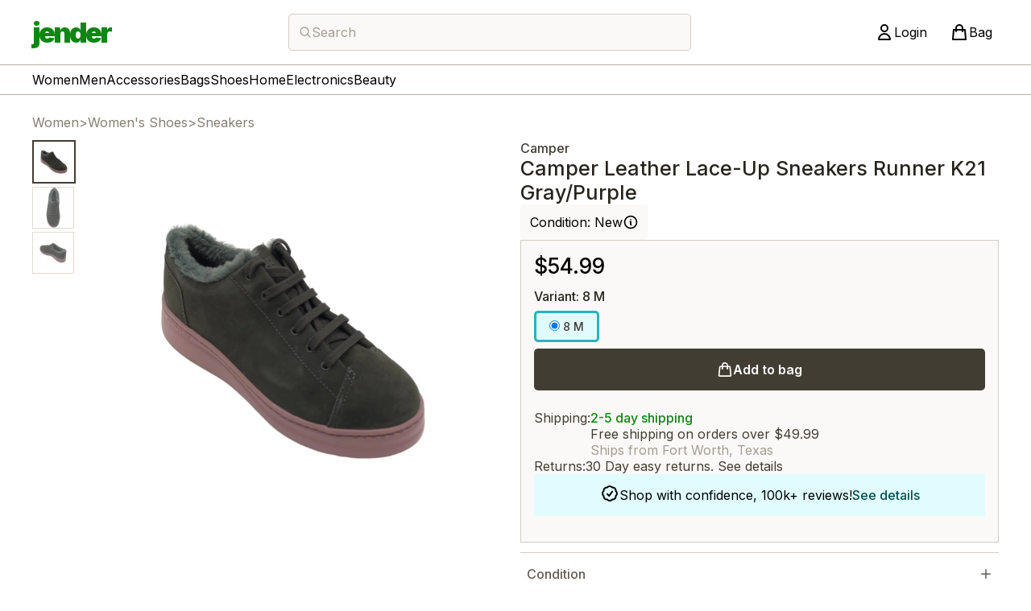

--- FILE ---
content_type: text/html; charset=utf-8
request_url: https://jender.io/products/camper-leather-laceup-sneakers-runner-k21-graypurple?conditionId=5
body_size: 73762
content:
<!DOCTYPE html>
<html lang="en">
	<head>
		<meta charset="utf-8" />
		<link rel="icon" href="https://patturn-images.b-cdn.net/assets/favicon.png" />
		<meta name="viewport" content="width=device-width" />
		
		<link href="../_app/immutable/assets/0.DZYA6EZ1.css" rel="stylesheet">
		<link href="../_app/immutable/assets/information-circle.BlFNhBGK.css" rel="stylesheet">
		<link href="../_app/immutable/assets/2.Bcb7C2y3.css" rel="stylesheet">
		<link href="../_app/immutable/assets/footer.BuaM-8t9.css" rel="stylesheet">
		<link href="../_app/immutable/assets/summary.CLzfD8L5.css" rel="stylesheet">
		<link href="../_app/immutable/assets/banner.FBbAWN4l.css" rel="stylesheet">
		<link href="../_app/immutable/assets/modal.BVxy8gJZ.css" rel="stylesheet">
		<link href="../_app/immutable/assets/login.Dbv7T7IF.css" rel="stylesheet">
		<link href="../_app/immutable/assets/text-input.ipCG_QjF.css" rel="stylesheet">
		<link href="../_app/immutable/assets/checkbox-input.BZRUea-R.css" rel="stylesheet">
		<link href="../_app/immutable/assets/19.DhDOW_pz.css" rel="stylesheet">
		<link href="../_app/immutable/assets/product-tile.BXT536t3.css" rel="stylesheet">
		<link href="../_app/immutable/assets/item-collection.CoS3rCNT.css" rel="stylesheet"><!--[--><link rel="preconnect" href="https://fonts.googleapis.com"> <link rel="preconnect" href="https://fonts.gstatic.com" crossorigin="anonymous"> <link href="https://fonts.googleapis.com/css2?family=Inter:wght@100;200;300;400;500;600;700;800;900&amp;family=Nunito+Sans:wght@700&amp;family=Open+Sans:ital,wght@0,300;0,400;0,500;0,600;0,700;0,800;1,300;1,400;1,500;1,600;1,700;1,800&amp;display=swap" rel="stylesheet"> <!--[--><script>
			(function (w, d, s, l, i) {
				w[l] = w[l] || [];
				w[l].push({ 'gtm.start': new Date().getTime(), event: 'gtm.js' });
				var f = d.getElementsByTagName(s)[0],
					j = d.createElement(s),
					dl = l != 'dataLayer' ? '&l=' + l : '';
				j.async = true;
				j.src = 'https://www.googletagmanager.com/gtm.js?id=' + i + dl;
				f.parentNode.insertBefore(j, f);
			})(window, document, 'script', 'dataLayer', 'GTM-T56K7N7');
		</script> <script async src="https://www.googletagmanager.com/gtag/js?id=G-5PKK7FKE2H"></script> <script>
			window.dataLayer = window.dataLayer || [];
			function gtag() {
				dataLayer.push(arguments);
			}
			gtag('js', new Date());
			gtag('config', 'G-5PKK7FKE2H');
		</script> <script id="google-optimize" src="https://www.googleoptimize.com/optimize.js?id=OPT-WKLSHCT"></script> <script async src="https://www.googletagmanager.com/gtag/js?id=AW-435108291"></script> <script>
			window.dataLayer = window.dataLayer || [];
			function gtag() {
				dataLayer.push(arguments);
			}
			gtag('js', new Date());

			gtag('config', 'AW-435108291');
		</script> <script id="meta-pixel">
			!(function (f, b, e, v, n, t, s) {
				if (f.fbq) return;
				n = f.fbq = function () {
					n.callMethod ? n.callMethod.apply(n, arguments) : n.queue.push(arguments);
				};
				if (!f._fbq) f._fbq = n;
				n.push = n;
				n.loaded = !0;
				n.version = '2.0';
				n.queue = [];
				t = b.createElement(e);
				t.async = !0;
				t.src = v;
				s = b.getElementsByTagName(e)[0];
				s.parentNode.insertBefore(t, s);
			})(window, document, 'script', 'https://connect.facebook.net/en_US/fbevents.js');
			fbq('init', '806389467322194');
			fbq('track', 'PageView');
		</script><!--]--> <meta name="robots" content="index, follow"> <link rel="shortcut icon" href="https://patturn-images.b-cdn.net/assets/favicon.png"> <meta name="google-site-verification" content="3Y5spdFnyuDqvX6Voxky2YzvXRpZ_6nC8jLfN3dbrTc"> <meta name="google" content="notranslate"> <meta name="msvalidate.01" content="E20E8ADC09982F043F2635493B3BEFCF"> <meta name="facebook-domain-verification" content="v2h18ng54rkjrxfvt6x151x5q4l32c"><!--]--><!--[--><link rel="preconnect" href="https://fonts.googleapis.com" class="svelte-ejxy2y"> <link rel="preconnect" href="https://fonts.gstatic.com" crossorigin="anonymous" class="svelte-ejxy2y"> <link href="https://fonts.googleapis.com/css2?family=Inter:wght@100;200;300;400;500;600;700;800;900&amp;family=Nunito+Sans:wght@700&amp;family=Open+Sans:ital,wght@0,300;0,400;0,500;0,600;0,700;0,800;1,300;1,400;1,500;1,600;1,700;1,800&amp;display=swap" rel="stylesheet" class="svelte-ejxy2y"><!--]--><!--[--><!--[!--><meta name="description" content="Jender online thrift shop has the best prices for secondhand Sneakers, clothing, shoes, and handbags. Free shipping on orders over $49.99. Easy Returns."><!--]--> <meta property="og:title" content="Camper Leather Lace-Up Sneakers Runner K21 Gray/Purple"> <meta property="og:description" content="Jender online thrift shop has the best prices for secondhand Sneakers, clothing, shoes, and handbags. Free shipping on orders over $49.99. Easy Returns."> <meta property="og:locale" content="en_US"> <!--[--><meta property="og:image" content="https://patturn-images.b-cdn.net/65d0aa34-4146-4035-9a6b-18923ffe3a46.jpeg"><!--]--><!--]--><title>Camper Leather Lace-Up Sneakers Runner K21 Gray/Purple | Jender</title>
	</head>

	<body data-sveltekit-preload-data="hover">
		<div style="display: contents"><!--[--><!--[--><!----><!--[--><noscript><iframe title="" src="https://www.googletagmanager.com/ns.html?id=GTM-T56K7N7" height="0" width="0" style="display:none;visibility:hidden"></iframe></noscript> <img alt="" height="1" width="1" style="display:none" src="https://www.facebook.com/tr?id=806389467322194&amp;ev=PageView&amp;noscript=1"><!--]--> <!--[!--><!--]--><!----> <!--[--><!----><div class="container svelte-ejxy2y"><div class="header-container svelte-ejxy2y"><div><div class="main svelte-1bsmei7"><!--[!--><!--]--><!----> <div class="hide-sm svelte-1bsmei7"><dialog class="svelte-k1wky"><div class="container svelte-k1wky left padding"><div class="header-container svelte-k1wky"><div class="title svelte-k1wky"></div> <!--[!--><!--]--></div> <div class="container svelte-11mrhvw"><div class="header svelte-11mrhvw"><!--[--><div class="title svelte-11mrhvw">Category</div><!--]--> <button class="close svelte-11mrhvw" autofocus><svelte-css-wrapper style="display: contents; --width: 24px; --height: 24px;"><svg xmlns="http://www.w3.org/2000/svg" viewBox="0 0 20 20" fill="currentColor" class="icon svelte-15sz1w6"><path d="M6.28 5.22a.75.75 0 00-1.06 1.06L8.94 10l-3.72 3.72a.75.75 0 101.06 1.06L10 11.06l3.72 3.72a.75.75 0 101.06-1.06L11.06 10l3.72-3.72a.75.75 0 00-1.06-1.06L10 8.94 6.28 5.22z"></path></svg><!----></svelte-css-wrapper></button></div> <!--[--><div class="nav svelte-11mrhvw"><button class="nav-button svelte-11mrhvw" type="button">Women</button> <button class="nav-button svelte-11mrhvw" type="button">Men</button> <button class="nav-button svelte-11mrhvw" type="button">Accessories</button> <button class="nav-button svelte-11mrhvw" type="button">Bags</button> <button class="nav-button svelte-11mrhvw" type="button">Shoes</button> <button class="nav-button svelte-11mrhvw" type="button">Beauty</button> <button class="nav-button svelte-11mrhvw" type="button">Home</button> <button class="nav-button svelte-11mrhvw" type="button">Electronics</button></div><!--]--> <!--[!--><!--]--></div><!----></div></dialog><!----></div> <div class="constrain header svelte-1bsmei7"><div class="hide-sm svelte-1bsmei7" style="width:92px;"><button class="hamburger header-btn svelte-1bsmei7" type="button"><svelte-css-wrapper style="display: contents; --width: 24px; --height: 24px;"><svg xmlns="http://www.w3.org/2000/svg" fill="none" viewBox="0 0 24 24" stroke-width="2" stroke="currentColor" class="icon svelte-15sz1w6"><path stroke-linecap="round" stroke-linejoin="round" d="M3.75 6.75h16.5M3.75 12h16.5m-16.5 5.25h16.5"></path></svg><!----></svelte-css-wrapper></button></div> <a href="/" class="link svelte-1bsmei7"><div class="logo">jender</div></a> <div class="search-modal-container svelte-1bsmei7"><div class="container svelte-1vxvfw4"><!--[!--><button type="button" class="search svelte-1vxvfw4"><svelte-css-wrapper style="display: contents; --width: 16px;"><svg xmlns="http://www.w3.org/2000/svg" fill="none" viewBox="0 0 24 24" stroke-width="2" stroke="currentColor" class="icon svelte-15sz1w6"><path stroke-linecap="round" stroke-linejoin="round" d="m21 21-5.197-5.197m0 0A7.5 7.5 0 1 0 5.196 5.196a7.5 7.5 0 0 0 10.607 10.607Z"></path></svg><!----></svelte-css-wrapper> <!--[!-->Search<!--]--></button><!--]--> <dialog class="svelte-1vxvfw4"><div class="menu svelte-1vxvfw4"><div class="title svelte-1vxvfw4">Searching for ""</div> <!--[!--><!--]--> <!--[!--><!--]--></div></dialog></div><!----></div> <div class="right-section svelte-1bsmei7"><!--[!--><button type="button" class="login header-btn svelte-1bsmei7"><svelte-css-wrapper style="display: contents; --width: 24px; --height: 24px;"><svg xmlns="http://www.w3.org/2000/svg" fill="none" viewBox="0 0 24 24" stroke="currentColor" class="icon svelte-15sz1w6"><path stroke-linecap="round" stroke-linejoin="round" stroke-width="2" d="M16 7a4 4 0 11-8 0 4 4 0 018 0zM12 14a7 7 0 00-7 7h14a7 7 0 00-7-7z"></path></svg><!----></svelte-css-wrapper> <span class="svelte-1bsmei7">Login</span></button><!--]--> <a href="/bag" class="bag header-btn svelte-1bsmei7"><svelte-css-wrapper style="display: contents; --width: 24px; --height: 24px;"><svg xmlns="http://www.w3.org/2000/svg" fill="none" viewBox="0 0 24 24" stroke="currentColor" class="icon svelte-15sz1w6"><path stroke-linecap="round" stroke-linejoin="round" stroke-width="2" d="M16 11V7a4 4 0 00-8 0v4M5 9h14l1 12H4L5 9z"></path></svg><!----></svelte-css-wrapper> <span class="svelte-1bsmei7">Bag</span></a></div></div> <div class="search-overlay-container svelte-1bsmei7"><div class="container svelte-1n1h788"><button type="button" class="search svelte-1n1h788"><svelte-css-wrapper style="display: contents; --width: 16px;"><svg xmlns="http://www.w3.org/2000/svg" fill="none" viewBox="0 0 24 24" stroke-width="2" stroke="currentColor" class="icon svelte-15sz1w6"><path stroke-linecap="round" stroke-linejoin="round" d="m21 21-5.197-5.197m0 0A7.5 7.5 0 1 0 5.196 5.196a7.5 7.5 0 0 0 10.607 10.607Z"></path></svg><!----></svelte-css-wrapper> <!--[!-->Search<!--]--></button> <dialog class="svelte-k1wky"><div class="container svelte-k1wky left"><div class="header-container svelte-k1wky"><div class="title svelte-k1wky"></div> <!--[!--><!--]--></div> <div class="menu svelte-1n1h788"><div class="search-input-container svelte-1n1h788"><div class="search-input svelte-1n1h788"><div class="magnifying-glass svelte-1n1h788"><svelte-css-wrapper style="display: contents; --width: 16px;"><svg xmlns="http://www.w3.org/2000/svg" fill="none" viewBox="0 0 24 24" stroke-width="2" stroke="currentColor" class="icon svelte-15sz1w6"><path stroke-linecap="round" stroke-linejoin="round" d="m21 21-5.197-5.197m0 0A7.5 7.5 0 1 0 5.196 5.196a7.5 7.5 0 0 0 10.607 10.607Z"></path></svg><!----></svelte-css-wrapper></div> <input autofocus value="" placeholder="Search" class="svelte-1n1h788"> <button type="button" class="svelte-1n1h788"><svelte-css-wrapper style="display: contents; --width: 20px;"><svg xmlns="http://www.w3.org/2000/svg" viewBox="0 0 20 20" fill="currentColor" class="icon svelte-15sz1w6"><path d="M6.28 5.22a.75.75 0 00-1.06 1.06L8.94 10l-3.72 3.72a.75.75 0 101.06 1.06L10 11.06l3.72 3.72a.75.75 0 101.06-1.06L11.06 10l3.72-3.72a.75.75 0 00-1.06-1.06L10 8.94 6.28 5.22z"></path></svg><!----></svelte-css-wrapper></button></div></div> <div class="title svelte-1n1h788">Searching for ""</div> <!--[!--><!--]--> <!--[!--><!--]--></div><!----></div></dialog><!----></div><!----></div></div> <nav class="svelte-1bsmei7"><ul class="constrain svelte-1bsmei7"><li class="svelte-1bsmei7"><a href="/collections/shop-all-womens" class="nav-link svelte-1bsmei7 is-selected">Women</a></li> <li class="svelte-1bsmei7"><a href="/collections/shop-all-mens" class="nav-link svelte-1bsmei7 ">Men</a></li> <li class="svelte-1bsmei7"><a class="nav-link svelte-1bsmei7 " href="/collections/womens-accessories">Accessories</a></li> <li class="svelte-1bsmei7"><a class="nav-link svelte-1bsmei7 " href="/collections/womens-handbags">Bags</a></li> <li class="svelte-1bsmei7"><a class="nav-link svelte-1bsmei7 " href="/collections/womens-shoes">Shoes</a></li> <li class="svelte-1bsmei7"><a class="nav-link svelte-1bsmei7 " href="/collections/shop-all-home">Home</a></li> <li class="svelte-1bsmei7"><a class="nav-link svelte-1bsmei7 " href="/collections/shop-all-electronics">Electronics</a></li> <li class="svelte-1bsmei7"><a class="nav-link svelte-1bsmei7 " href="/collections/beauty">Beauty</a></li></ul> <!--[!--><!--]--></nav></div> <dialog style="--width: 400px;" class="svelte-19wen09"><div class="container svelte-19wen09"><div class="header-container svelte-19wen09"><div class="title svelte-19wen09"></div> <button class="close svelte-19wen09" autofocus><svelte-css-wrapper style="display: contents; --width: 24px; --height: 24px;"><svg xmlns="http://www.w3.org/2000/svg" viewBox="0 0 20 20" fill="currentColor" class="icon svelte-15sz1w6"><path d="M6.28 5.22a.75.75 0 00-1.06 1.06L8.94 10l-3.72 3.72a.75.75 0 101.06 1.06L10 11.06l3.72 3.72a.75.75 0 101.06-1.06L11.06 10l3.72-3.72a.75.75 0 00-1.06-1.06L10 8.94 6.28 5.22z"></path></svg><!----></svelte-css-wrapper></button></div> <!--[--><form id="login-form" method="POST" action="/login" class="container svelte-neazga"><div class="title-container svelte-neazga"><div class="title svelte-neazga">Welcome!</div> <div class="title-content svelte-neazga">We're glad you are here, login.</div></div> <!--[!--><!--]--> <label class="svelte-1q3w960">Email <!--[--><input type="email" name="email" maxlength="250" required value="" class="svelte-1q3w960"><!--]--></label><!----> <div><label class="svelte-1q3w960">Password <!--[--><input type="password" name="password" minlength="7" maxlength="250" required value="" class="svelte-1q3w960"><!--]--></label><!----> <button type="button" class="forgot svelte-neazga">Forgot password?</button></div> <button class="action-btn login-btn svelte-neazga" type="submit">Login</button> <div class="sign-up-container svelte-neazga">Don't have an account? <button type="button" class="sign-up svelte-neazga">Sign up</button></div></form><!--]--> <!--[!--><!--]--> <!--[!--><!--]--><!----></div></dialog><!----><!----> <div class="svelte-ejxy2y"><!--[!--><!--]--></div></div> <!----><div class="main svelte-ejxy2y"><!----><form id="product-add-to-cart-form" class="main-form-container svelte-v3mgxi" method="POST"><div class="constrain"><div class="main svelte-v3mgxi"><div class="breadcrumbs-container svelte-v3mgxi"><nav><ul class="svelte-1879rfs"><!--[--><li><!--[--><a href="/collections/women" class="svelte-1879rfs">Women</a><!--]--></li> <!--[--><li>></li><!--]--><li><!--[!-->Women's Shoes<!--]--></li> <!--[--><li>></li><!--]--><li><!--[--><a href="/collections/sneakers" class="svelte-1879rfs">Sneakers</a><!--]--></li> <!--[!--><!--]--><!--]--></ul></nav><!----> <div class="show-small svelte-v3mgxi"><div class="container svelte-1t9tzj"><div class="header-container svelte-1t9tzj"><div class="subheader svelte-1t9tzj"><!--[!--><!--[!--><!--[!--><!--[--><a class="brand brand-url svelte-1t9tzj" href="/collections/camper">Camper</a><!--]--><!--]--><!--]--><!--]--></div> <h1 class="svelte-1t9tzj">Camper Leather Lace-Up Sneakers Runner K21 Gray/Purple</h1></div> <button type="button" class="condition svelte-1t9tzj">Condition: <!--[-->New<!--]--> <svelte-css-wrapper style="display: contents; --width: 20px; --height: 20px;"><svg xmlns="http://www.w3.org/2000/svg" fill="none" viewBox="0 0 24 24" stroke-width="2" stroke="currentColor" class="icon svelte-15sz1w6"><path stroke-linecap="round" stroke-linejoin="round" d="M11.25 11.25l.041-.02a.75.75 0 011.063.852l-.708 2.836a.75.75 0 001.063.853l.041-.021M21 12a9 9 0 11-18 0 9 9 0 0118 0zm-9-3.75h.008v.008H12V8.25z"></path></svg><!----></svelte-css-wrapper></button></div><!----></div></div> <div class="photo-gallery-section svelte-v3mgxi"><div class="photo-container svelte-6u0awx"><!--[--><div class="tiny-photo-container svelte-6u0awx"><!--[--><button type="button"><img loading="lazy" class="tiny-photo svelte-6u0awx selected" src="https://patturn-images.b-cdn.net/65d0aa34-4146-4035-9a6b-18923ffe3a46.jpeg?width=50" srcset="https://patturn-images.b-cdn.net/65d0aa34-4146-4035-9a6b-18923ffe3a46.jpeg?width=150 3x, https://patturn-images.b-cdn.net/65d0aa34-4146-4035-9a6b-18923ffe3a46.jpeg?width=100 2x" alt="product"></button><button type="button"><img loading="lazy" class="tiny-photo svelte-6u0awx " src="https://patturn-images.b-cdn.net/836ea609-11c3-482b-92d7-39fa67270950.jpeg?width=50" srcset="https://patturn-images.b-cdn.net/836ea609-11c3-482b-92d7-39fa67270950.jpeg?width=150 3x, https://patturn-images.b-cdn.net/836ea609-11c3-482b-92d7-39fa67270950.jpeg?width=100 2x" alt="product"></button><button type="button"><img loading="lazy" class="tiny-photo svelte-6u0awx " src="https://patturn-images.b-cdn.net/0df405db-75d1-4008-9adc-9b81af801f95.jpeg?width=50" srcset="https://patturn-images.b-cdn.net/0df405db-75d1-4008-9adc-9b81af801f95.jpeg?width=150 3x, https://patturn-images.b-cdn.net/0df405db-75d1-4008-9adc-9b81af801f95.jpeg?width=100 2x" alt="product"></button><!--]--></div> <div id="zoom-photo-container" class="svelte-6u0awx"><!--[--><div class="zoom-photo-image svelte-6u0awx"><div style="--widthSz: 500px; --heightSz: 500px;" id="imageWrapperEl-https://patturn-images.b-cdn.net/65d0aa34-4146-4035-9a6b-18923ffe3a46.jpeg" class="photo-wrapper svelte-sur8hx"><img style="--transform: translate(0px, 0px) scale(1);" id="imageEl-https://patturn-images.b-cdn.net/65d0aa34-4146-4035-9a6b-18923ffe3a46.jpeg" class="photo svelte-sur8hx" srcset="https://patturn-images.b-cdn.net/65d0aa34-4146-4035-9a6b-18923ffe3a46.jpeg?width=500 500w, https://patturn-images.b-cdn.net/65d0aa34-4146-4035-9a6b-18923ffe3a46.jpeg 800w" sizes="(max-width: 500px) 500px, 800px" alt="product"></div><!----></div><div class="zoom-photo-image svelte-6u0awx"><div style="--widthSz: 500px; --heightSz: 500px;" id="imageWrapperEl-https://patturn-images.b-cdn.net/836ea609-11c3-482b-92d7-39fa67270950.jpeg" class="photo-wrapper svelte-sur8hx"><img style="--transform: translate(0px, 0px) scale(1);" id="imageEl-https://patturn-images.b-cdn.net/836ea609-11c3-482b-92d7-39fa67270950.jpeg" class="photo svelte-sur8hx" srcset="https://patturn-images.b-cdn.net/836ea609-11c3-482b-92d7-39fa67270950.jpeg?width=500 500w, https://patturn-images.b-cdn.net/836ea609-11c3-482b-92d7-39fa67270950.jpeg 800w" sizes="(max-width: 500px) 500px, 800px" alt="product"></div><!----></div><div class="zoom-photo-image svelte-6u0awx"><div style="--widthSz: 500px; --heightSz: 500px;" id="imageWrapperEl-https://patturn-images.b-cdn.net/0df405db-75d1-4008-9adc-9b81af801f95.jpeg" class="photo-wrapper svelte-sur8hx"><img style="--transform: translate(0px, 0px) scale(1);" id="imageEl-https://patturn-images.b-cdn.net/0df405db-75d1-4008-9adc-9b81af801f95.jpeg" class="photo svelte-sur8hx" srcset="https://patturn-images.b-cdn.net/0df405db-75d1-4008-9adc-9b81af801f95.jpeg?width=500 500w, https://patturn-images.b-cdn.net/0df405db-75d1-4008-9adc-9b81af801f95.jpeg 800w" sizes="(max-width: 500px) 500px, 800px" alt="product"></div><!----></div><!--]--></div><!--]--></div><!----></div> <div class="details-section svelte-v3mgxi"><div class="show-big svelte-v3mgxi"><div class="container svelte-1t9tzj"><div class="header-container svelte-1t9tzj"><div class="subheader svelte-1t9tzj"><!--[!--><!--[!--><!--[!--><!--[--><a class="brand brand-url svelte-1t9tzj" href="/collections/camper">Camper</a><!--]--><!--]--><!--]--><!--]--></div> <h1 class="svelte-1t9tzj">Camper Leather Lace-Up Sneakers Runner K21 Gray/Purple</h1></div> <button type="button" class="condition svelte-1t9tzj">Condition: <!--[-->New<!--]--> <svelte-css-wrapper style="display: contents; --width: 20px; --height: 20px;"><svg xmlns="http://www.w3.org/2000/svg" fill="none" viewBox="0 0 24 24" stroke-width="2" stroke="currentColor" class="icon svelte-15sz1w6"><path stroke-linecap="round" stroke-linejoin="round" d="M11.25 11.25l.041-.02a.75.75 0 011.063.852l-.708 2.836a.75.75 0 001.063.853l.041-.021M21 12a9 9 0 11-18 0 9 9 0 0118 0zm-9-3.75h.008v.008H12V8.25z"></path></svg><!----></svelte-css-wrapper></button></div><!----></div> <div class="product-details svelte-v3mgxi"><div class="price-container svelte-v3mgxi"><!--[--><div class="price svelte-v3mgxi ">$54.99</div><!--]--> <!--[!--><!--]--> <!--[!--><!--]--> <div id="afterpay-messaging-78951" class="svelte-v3mgxi"></div></div> <!--[--><div class="variant-section svelte-v3mgxi">Variant: 8 M</div><!--]--> <div class="variant-buttons svelte-v3mgxi"><!--[--><label class="variant-button svelte-v3mgxi selected"><input type="radio" checked value="230026" name="variantId" checked class="svelte-v3mgxi"> 8 M</label><label class="variant-button svelte-v3mgxi disabled"><input type="radio" value="230027" name="variantId" disabled class="svelte-v3mgxi"> 9 M</label><!--]--></div> <button type="submit" class="add-to-cart svelte-v3mgxi"><svelte-css-wrapper style="display: contents; --width: 20px; --height: 20px;"><svg xmlns="http://www.w3.org/2000/svg" fill="none" viewBox="0 0 24 24" stroke-width="2" stroke="currentColor" class="icon svelte-15sz1w6"><path stroke-linecap="round" stroke-linejoin="round" d="M15.75 10.5V6a3.75 3.75 0 10-7.5 0v4.5m11.356-1.993l1.263 12c.07.665-.45 1.243-1.119 1.243H4.25a1.125 1.125 0 01-1.12-1.243l1.264-12A1.125 1.125 0 015.513 7.5h12.974c.576 0 1.059.435 1.119 1.007zM8.625 10.5a.375.375 0 11-.75 0 .375.375 0 01.75 0zm7.5 0a.375.375 0 11-.75 0 .375.375 0 01.75 0z"></path></svg><!----></svelte-css-wrapper> Add to bag</button> <!--[--><div id="paypal-btn-230026" class="margin-top svelte-m3dav8"></div><!--]--> <!--[--><button type="submit" class="add-to-cart-float fixed svelte-v3mgxi"><svelte-css-wrapper style="display: contents; --width: 20px; --height: 20px;"><svg xmlns="http://www.w3.org/2000/svg" fill="none" viewBox="0 0 24 24" stroke-width="2" stroke="currentColor" class="icon svelte-15sz1w6"><path stroke-linecap="round" stroke-linejoin="round" d="M15.75 10.5V6a3.75 3.75 0 10-7.5 0v4.5m11.356-1.993l1.263 12c.07.665-.45 1.243-1.119 1.243H4.25a1.125 1.125 0 01-1.12-1.243l1.264-12A1.125 1.125 0 015.513 7.5h12.974c.576 0 1.059.435 1.119 1.007zM8.625 10.5a.375.375 0 11-.75 0 .375.375 0 01.75 0zm7.5 0a.375.375 0 11-.75 0 .375.375 0 01.75 0z"></path></svg><!----></svelte-css-wrapper> Add to bag</button><!--]--> <div class="bottom-container svelte-v3mgxi"><div class="bottom-item svelte-v3mgxi"><div class="item-one svelte-v3mgxi">Shipping:</div> <div class="item-two svelte-v3mgxi"><div class="item-shipping svelte-v3mgxi">2-5 day shipping</div> <div class="item-free-shipping">Free shipping on orders over $49.99</div> <div class="item-ships-from svelte-v3mgxi">Ships from Fort Worth, Texas</div></div></div> <div class="bottom-item svelte-v3mgxi"><div class="item-one svelte-v3mgxi">Returns:</div> <div class="item-two svelte-v3mgxi"><div>30 Day easy returns. <button type="button" class="svelte-v3mgxi">See details</button></div></div></div> <div class="shop-confidence svelte-v3mgxi"><div class="badge svelte-v3mgxi"><svelte-css-wrapper style="display: contents; --width: 24px; --height: 24px;"><svg xmlns="http://www.w3.org/2000/svg" fill="none" viewBox="0 0 24 24" stroke-width="2" stroke="currentColor" class="icon svelte-15sz1w6"><path stroke-linecap="round" stroke-linejoin="round" d="M9 12.75L11.25 15 15 9.75M21 12c0 1.268-.63 2.39-1.593 3.068a3.745 3.745 0 01-1.043 3.296 3.745 3.745 0 01-3.296 1.043A3.745 3.745 0 0112 21c-1.268 0-2.39-.63-3.068-1.593a3.746 3.746 0 01-3.296-1.043 3.745 3.745 0 01-1.043-3.296A3.745 3.745 0 013 12c0-1.268.63-2.39 1.593-3.068a3.745 3.745 0 011.043-3.296 3.746 3.746 0 013.296-1.043A3.746 3.746 0 0112 3c1.268 0 2.39.63 3.068 1.593a3.746 3.746 0 013.296 1.043 3.746 3.746 0 011.043 3.296A3.745 3.745 0 0121 12z"></path></svg><!----></svelte-css-wrapper></div> Shop with confidence, 100k+ reviews! <a href="https://www.ebay.com/fdbk/feedback_profile/jender.io" target="_blank" class="svelte-v3mgxi">See details</a></div></div></div></div> <div class="grid-padding svelte-v3mgxi"></div> <div><div class="container svelte-1lzuvik "><button type="button" class="title svelte-1lzuvik">Condition <!--[!--><svelte-css-wrapper style="display: contents; --width: 16px; --height: 16px;"><svg xmlns="http://www.w3.org/2000/svg" fill="none" viewBox="0 0 24 24" stroke="currentColor" class="icon svelte-15sz1w6"><path stroke-linecap="round" stroke-linejoin="round" stroke-width="2" d="M12 4v16m8-8H4"></path></svg><!----></svelte-css-wrapper><!--]--></button> <!--[!--><!--]--></div><!----> <div class="container svelte-1lzuvik no-top-border"><button type="button" class="title svelte-1lzuvik">Details <!--[!--><svelte-css-wrapper style="display: contents; --width: 16px; --height: 16px;"><svg xmlns="http://www.w3.org/2000/svg" fill="none" viewBox="0 0 24 24" stroke="currentColor" class="icon svelte-15sz1w6"><path stroke-linecap="round" stroke-linejoin="round" stroke-width="2" d="M12 4v16m8-8H4"></path></svg><!----></svelte-css-wrapper><!--]--></button> <!--[!--><!--]--></div><!----> <div class="container svelte-1lzuvik no-top-border"><button type="button" class="title svelte-1lzuvik">Shipping &amp; Returns <!--[!--><svelte-css-wrapper style="display: contents; --width: 16px; --height: 16px;"><svg xmlns="http://www.w3.org/2000/svg" fill="none" viewBox="0 0 24 24" stroke="currentColor" class="icon svelte-15sz1w6"><path stroke-linecap="round" stroke-linejoin="round" stroke-width="2" d="M12 4v16m8-8H4"></path></svg><!----></svelte-css-wrapper><!--]--></button> <!--[!--><!--]--></div><!----> <div class="product-number svelte-v3mgxi">Product Number: CAM237CCT</div></div> <div class="related-products-container svelte-v3mgxi"><div class="container svelte-1a7vziu"><div class="title-container svelte-1a7vziu"><!--[!--><div class="title svelte-1a7vziu">Related Products</div><!--]--> <!--[!--><!--]--></div> <div class="product-container svelte-1a7vziu"><!--[--><div class="item svelte-1a7vziu"><div class="product-container svelte-1o2hk9q"><img loading="lazy" src="https://patturn-images.b-cdn.net/6e6972aa-5d3a-47ff-b941-957b8485c068.jpeg?width=250" srcset="https://patturn-images.b-cdn.net/6e6972aa-5d3a-47ff-b941-957b8485c068.jpeg?width=250 480w, https://patturn-images.b-cdn.net/6e6972aa-5d3a-47ff-b941-957b8485c068.jpeg?width=250 800w" sizes="(max-width: 600px) 480px, 800px" class="product-img" alt="Nike Sneakers" onload="this.__e=event" onerror="this.__e=event"> <!--[--><div class="product-sale svelte-1o2hk9q">New!</div><!--]--> <a class="product-title svelte-1o2hk9q" href="/products/nike-kids-girls-air-max-95-recraft-shoes-platinum-tint?conditionId=7">Nike Kids Girl's Air Max 95 Recraft Shoes Platinum Tint</a> <div class="product-condition svelte-1o2hk9q"><!--[-->Excellent<!--]--> <!--[--><div class="product-variants svelte-1o2hk9q"><!--[-->/<!--]--> 5.5 Big Kid M </div><!--]--></div> <!--[!--><div class="product-price svelte-1o2hk9q">$44.99</div><!--]--> <!--[!--><!--]--></div><!----></div><div class="item svelte-1a7vziu"><div class="product-container svelte-1o2hk9q"><img loading="lazy" src="https://patturn-images.b-cdn.net/af9976e2-28fe-42d7-86d2-b1ea65a1124f.jpeg?width=250" srcset="https://patturn-images.b-cdn.net/af9976e2-28fe-42d7-86d2-b1ea65a1124f.jpeg?width=250 480w, https://patturn-images.b-cdn.net/af9976e2-28fe-42d7-86d2-b1ea65a1124f.jpeg?width=250 800w" sizes="(max-width: 600px) 480px, 800px" class="product-img" alt="Brooks Sneakers" onload="this.__e=event" onerror="this.__e=event"> <!--[!--><!--[!--><!--[!--><!--]--><!--]--><!--]--> <a class="product-title svelte-1o2hk9q" href="/products/brooks-womens-ghost-16-running-sneakers-coconutchateau-greyblue?conditionId=7">Brooks Women’s Ghost 16 Running Sneakers Coconut/Chateau Grey/Blue</a> <div class="product-condition svelte-1o2hk9q"><!--[-->Excellent<!--]--> <!--[--><div class="product-variants svelte-1o2hk9q"><!--[-->/<!--]--> 7.5 M </div><!--]--></div> <!--[!--><div class="product-price svelte-1o2hk9q">$69.99</div><!--]--> <!--[!--><!--]--></div><!----></div><div class="item svelte-1a7vziu"><div class="product-container svelte-1o2hk9q"><img loading="lazy" src="https://patturn-images.b-cdn.net/9b2bd1f1-73f0-4efa-a74f-a2bda550c427.jpeg?width=250" srcset="https://patturn-images.b-cdn.net/9b2bd1f1-73f0-4efa-a74f-a2bda550c427.jpeg?width=250 480w, https://patturn-images.b-cdn.net/9b2bd1f1-73f0-4efa-a74f-a2bda550c427.jpeg?width=250 800w" sizes="(max-width: 600px) 480px, 800px" class="product-img" alt="Rockport Sneakers" onload="this.__e=event" onerror="this.__e=event"> <!--[!--><!--[!--><!--[!--><!--]--><!--]--><!--]--> <a class="product-title svelte-1o2hk9q" href="/products/rockport-works-womens-pulse-tech-composite-toe-sneakers-pony?conditionId=7">Rockport Works Women's Pulse Tech Composite Toe Sneakers Pony</a> <div class="product-condition svelte-1o2hk9q"><!--[-->Excellent<!--]--> <!--[--><div class="product-variants svelte-1o2hk9q"><!--[-->/<!--]--> 6 M </div><!--]--></div> <!--[!--><div class="product-price svelte-1o2hk9q">$49.99</div><!--]--> <!--[!--><!--]--></div><!----></div><div class="item svelte-1a7vziu"><div class="product-container svelte-1o2hk9q"><img loading="lazy" src="https://patturn-images.b-cdn.net/fdebdff8-d663-484c-af54-8378d2b4cd34.jpeg?width=250" srcset="https://patturn-images.b-cdn.net/fdebdff8-d663-484c-af54-8378d2b4cd34.jpeg?width=250 480w, https://patturn-images.b-cdn.net/fdebdff8-d663-484c-af54-8378d2b4cd34.jpeg?width=250 800w" sizes="(max-width: 600px) 480px, 800px" class="product-img" alt="On Sneakers" onload="this.__e=event" onerror="this.__e=event"> <!--[!--><!--[!--><!--[!--><!--]--><!--]--><!--]--> <a class="product-title svelte-1o2hk9q" href="/products/on-womens-cloud-5-terry-sneakers-glacierwhite?conditionId=7">On Women's Cloud 5 Terry Sneakers Glacier/White</a> <div class="product-condition svelte-1o2hk9q"><!--[-->Excellent<!--]--> <!--[--><div class="product-variants svelte-1o2hk9q"><!--[-->/<!--]--> 5.5 M </div><!--]--></div> <!--[!--><div class="product-price svelte-1o2hk9q">$79.99</div><!--]--> <!--[!--><!--]--></div><!----></div><div class="item svelte-1a7vziu"><div class="product-container svelte-1o2hk9q"><img loading="lazy" src="https://patturn-images.b-cdn.net/593eb1d6-8725-4f52-98f5-8c55827b9426.jpeg?width=250" srcset="https://patturn-images.b-cdn.net/593eb1d6-8725-4f52-98f5-8c55827b9426.jpeg?width=250 480w, https://patturn-images.b-cdn.net/593eb1d6-8725-4f52-98f5-8c55827b9426.jpeg?width=250 800w" sizes="(max-width: 600px) 480px, 800px" class="product-img" alt="Skechers Sneakers" onload="this.__e=event" onerror="this.__e=event"> <!--[!--><!--[!--><!--[!--><!--]--><!--]--><!--]--> <a class="product-title svelte-1o2hk9q" href="/products/skechers-womens-seager-vegan-sparkle-knit-scalloped-slipons-wine?conditionId=5">Skechers Women's Seager Vegan Sparkle Knit Scalloped Slip-Ons Wine</a> <div class="product-condition svelte-1o2hk9q"><!--[-->New<!--]--> <!--[!--><!--]--></div> <!--[!--><div class="product-price svelte-1o2hk9q">$44.99</div><!--]--> <!--[--><div class="product-msrp svelte-1o2hk9q"><span class="svelte-1o2hk9q">$79.00</span> 43% off</div><!--]--></div><!----></div><!--]--></div></div><!----></div></div></div> <button type="submit" class="add-to-cart-float bigger-margins svelte-v3mgxi"><svelte-css-wrapper style="display: contents; --width: 20px; --height: 20px;"><svg xmlns="http://www.w3.org/2000/svg" fill="none" viewBox="0 0 24 24" stroke-width="2" stroke="currentColor" class="icon svelte-15sz1w6"><path stroke-linecap="round" stroke-linejoin="round" d="M15.75 10.5V6a3.75 3.75 0 10-7.5 0v4.5m11.356-1.993l1.263 12c.07.665-.45 1.243-1.119 1.243H4.25a1.125 1.125 0 01-1.12-1.243l1.264-12A1.125 1.125 0 015.513 7.5h12.974c.576 0 1.059.435 1.119 1.007zM8.625 10.5a.375.375 0 11-.75 0 .375.375 0 01.75 0zm7.5 0a.375.375 0 11-.75 0 .375.375 0 01.75 0z"></path></svg><!----></svelte-css-wrapper> Add to bag</button></form> <dialog class="svelte-k1wky"><div class="container svelte-k1wky right padding"><div class="header-container svelte-k1wky"><div class="title svelte-k1wky">Add to Bag</div> <!--[--><button class="close svelte-k1wky" autofocus><svelte-css-wrapper style="display: contents; --width: 24px; --height: 24px;"><svg xmlns="http://www.w3.org/2000/svg" viewBox="0 0 20 20" fill="currentColor" class="icon svelte-15sz1w6"><path d="M6.28 5.22a.75.75 0 00-1.06 1.06L8.94 10l-3.72 3.72a.75.75 0 101.06 1.06L10 11.06l3.72 3.72a.75.75 0 101.06-1.06L11.06 10l3.72-3.72a.75.75 0 00-1.06-1.06L10 8.94 6.28 5.22z"></path></svg><!----></svelte-css-wrapper></button><!--]--></div> <div class="bag-container svelte-v3mgxi"><img alt="" class="bag-img svelte-v3mgxi" src="https://patturn-images.b-cdn.net/65d0aa34-4146-4035-9a6b-18923ffe3a46.jpeg?width=100"> <div class="bag-content svelte-v3mgxi"><div class="bag-title svelte-v3mgxi">Camper Leather Lace-Up Sneakers Runner K21 Gray/Purple</div> <div>Excellent / 8 M</div> <!--[--><div>Price: $54.99</div><!--]--></div></div> <a href="/bag" class="action-cta svelte-v3mgxi"><svelte-css-wrapper style="display: contents; --width: 20px; --height: 20px;"><svg xmlns="http://www.w3.org/2000/svg" fill="none" viewBox="0 0 24 24" stroke-width="2" stroke="currentColor" class="icon svelte-15sz1w6"><path stroke-linecap="round" stroke-linejoin="round" d="M2.25 3h1.386c.51 0 .955.343 1.087.835l.383 1.437M7.5 14.25a3 3 0 0 0-3 3h15.75m-12.75-3h11.218c1.121-2.3 2.1-4.684 2.924-7.138a60.114 60.114 0 0 0-16.536-1.84M7.5 14.25 5.106 5.272M6 20.25a.75.75 0 1 1-1.5 0 .75.75 0 0 1 1.5 0Zm12.75 0a.75.75 0 1 1-1.5 0 .75.75 0 0 1 1.5 0Z"></path></svg><!----></svelte-css-wrapper> Go to bag</a> <button class="add-to-cart svelte-v3mgxi">Continue shopping</button><!----></div></dialog><!----><!----><!----></div><!----> <div class="container svelte-12p7bp5"><div class="constrain flex-col svelte-12p7bp5"><div class="ebay-container svelte-12p7bp5"><div class="svelte-12p7bp5">Check our <span class="svelte-12p7bp5">100,000+</span> reviews on <a href="https://www.ebay.com/fdbk/feedback_profile/jender.io" class="svelte-12p7bp5"><img src="https://patturn-images.b-cdn.net/assets/EBay_logo.png?width=75" alt=""></a></div></div> <div class="our-story-container svelte-1mhm9mt"><div class="item svelte-1mhm9mt"><div class="who-we-are-container svelte-1mhm9mt"><div class="description svelte-1mhm9mt"><div class="title svelte-1mhm9mt">Our Story</div> <div class="content svelte-1mhm9mt">Our team is committed to offering you high-quality new, overstock, and returned items at
					fantastic prices.</div> <a href="/about-us" class="svelte-1mhm9mt">Learn more</a></div> <img src="https://patturn-images.b-cdn.net/assets/who-we-are.png?width=300" alt="" class="svelte-1mhm9mt"></div></div> <form method="POST" action="/?/mailingList" class="item svelte-1mhm9mt"><div class="title svelte-1mhm9mt">Join our mailing list</div> <div class="content svelte-1mhm9mt">Subscribe to our newsletter for exclusive access to early deals and promotions!</div> <label class="svelte-1q3w960"> <!--[--><input type="email" name="email" placeholder="hello@jender.io" maxlength="250" required value="" class="svelte-1q3w960"><!--]--></label><!----> <input type="hidden" name="cartId" value="0"> <button type="submit" class="svelte-1mhm9mt">Subscribe now</button></form></div><!----> <div class="nav-container svelte-12p7bp5"><nav class="svelte-12p7bp5"><div class="logo-container svelte-12p7bp5"><div class="logo logo-color svelte-12p7bp5">jender</div> <div>Your favorite brands. Unreal prices.</div></div> <div class="nav-link-container svelte-12p7bp5"><ul class="svelte-12p7bp5"><li class="nav-title svelte-12p7bp5">SHOP</li> <li><a href="/collections/shop-all-womens" class="svelte-12p7bp5">Womens</a></li> <li><a href="/collections/shop-all-mens" class="svelte-12p7bp5">Mens</a></li> <li><a href="/collections/womens-accessories" class="svelte-12p7bp5">Accessories</a></li> <li><a href="/collections/womens-handbags" class="svelte-12p7bp5">Bags</a></li> <li><a href="/collections/womens-shoes" class="svelte-12p7bp5">Shoes</a></li> <li><a href="/collections/shop-all-home" class="svelte-12p7bp5">Home</a></li> <li><a href="/collections/shop-all-electronics" class="svelte-12p7bp5">Electronics</a></li> <li><a href="/collections/beauty" class="svelte-12p7bp5">Beauty</a></li></ul> <div class="second-nav svelte-12p7bp5"><ul class="svelte-12p7bp5"><li class="nav-title svelte-12p7bp5">OUR COMPANY</li> <li><a href="/about-us" class="svelte-12p7bp5">Our story</a></li> <li><a href="/blog" class="link svelte-12p7bp5">Blog</a></li></ul> <ul class="svelte-12p7bp5"><li class="nav-title svelte-12p7bp5">SUPPORT</li> <li><a href="/track-order" class="svelte-12p7bp5">Order status</a></li> <li><a href="/policy/general" class="svelte-12p7bp5">General information</a></li> <li><a href="/policy/orders-and-shipping" class="svelte-12p7bp5">Orders &amp; shipping</a></li> <li><a href="/policy/returns-and-refunds" class="svelte-12p7bp5">Returns &amp; refunds</a></li> <li><a href="/returns" class="svelte-12p7bp5">Create a return</a></li> <li><a href="/contact-us" class="svelte-12p7bp5">Contact us</a></li></ul></div></div></nav> <ul class="privacy svelte-12p7bp5"><div class="svelte-12p7bp5"><li><a href="/policy/privacy-policy" class="svelte-12p7bp5">Privacy Policy</a></li> <li><a href="/policy/privacy-policy-california" class="svelte-12p7bp5">Privacy Policy for California</a></li> <li><a href="/policy/terms-of-service" class="svelte-12p7bp5">Terms of Service</a></li> <li><a href="/policy/do-not-sell-my-info" class="svelte-12p7bp5">Do Not Sell My Information</a></li></div> <li class="trademark svelte-12p7bp5">© 2022 Jender</li></ul></div></div></div><!----></div><!----><!--]--><!----><!----><!--]--> <!--[!--><!--]--><!--]-->
			
			<script>
				{
					__sveltekit_1pvsr32 = {
						base: new URL("..", location).pathname.slice(0, -1)
					};

					const element = document.currentScript.parentElement;

					const data = [{"type":"data","data":{cartId:void 0,cart:{id:0,lineItems:[]},loginForm:{id:"loginForm-header",valid:false,posted:false,errors:{},data:{email:"",password:"","cf-turnstile-response":""},constraints:{email:{maxlength:250,required:true},password:{minlength:7,maxlength:250,required:true},"cf-turnstile-response":{required:true}}},registerForm:{id:"registerForm-header",valid:false,posted:false,errors:{},data:{firstName:"",lastName:"",email:"",password:"",acceptMarketing:null,"cf-turnstile-response":""},constraints:{firstName:{maxlength:250,required:true},lastName:{maxlength:250,required:true},email:{maxlength:250,required:true},password:{minlength:7,maxlength:250,required:true},"cf-turnstile-response":{required:true}}},forgotPasswordForm:{id:"forgotPassword-header",valid:false,posted:false,errors:{},data:{email:"",password:"","cf-turnstile-response":""},constraints:{email:{maxlength:250,required:true},password:{maxlength:250,required:true},"cf-turnstile-response":{required:true}}},findOrderForm:{id:"cm2rts",valid:false,posted:false,errors:{},data:{email:"",orderNumber:""},constraints:{email:{maxlength:250,required:true},orderNumber:{maxlength:250,required:true}}},mailingListForm:{id:"mailing-list",valid:false,posted:false,errors:{},data:{email:"",cartId:0},constraints:{email:{maxlength:250,required:true},cartId:{required:true}}},pathname:"/products/camper-leather-laceup-sneakers-runner-k21-graypurple"},"uses":{"url":1}},null,{"type":"data","data":{product:{id:78951,totalSold:0,conditionId:0,conditionName:"New",conditionDescription:"The item is brand-new, unused, and unworn. The item may or may not have the original tags and/or original packaging.",conditionExternalName:"New",sku:"CAM237CCT",slug:"",title:"Camper Leather Lace-Up Sneakers Runner K21 Gray/Purple",shortTitle:null,brandId:null,categoryId:145,photoUrl:["https://patturn-images.b-cdn.net/65d0aa34-4146-4035-9a6b-18923ffe3a46.jpeg","https://patturn-images.b-cdn.net/836ea609-11c3-482b-92d7-39fa67270950.jpeg","https://patturn-images.b-cdn.net/0df405db-75d1-4008-9adc-9b81af801f95.jpeg"],isAvailable:false,categoryName:"Sneakers",brandName:"Camper",minPrice:"0",createdAt:"0001-01-01T00:00:00Z",variants:[{id:230026,sku:"CAM237CCT-NEW-8-M",availableInventory:1,optionOne:"8",optionTwo:"M",optionThree:null,msrp:"0",price:"54.99",photoUrl:[],discount:{cartLineItemId:null,variantId:230026,discount:"0"}},{id:230027,sku:"CAM237CCT-NEW-9-M",availableInventory:0,optionOne:"9",optionTwo:"M",optionThree:null,msrp:"0",price:"54.99",photoUrl:[],discount:{cartLineItemId:null,variantId:230027,discount:"0"}}],longDescription:"\u003Cul>\u003Cli>\u003Cp>Style: Runner K21\u003C/p>\u003C/li>\u003Cli>\u003Cp>Lace-up system\u003C/p>\u003C/li>\u003Cli>\u003Cp>Removable insole, textured outsole\u003C/p>\u003C/li>\u003Cli>\u003Cp>Approximately 1-1/9\"H sole\u003C/p>\u003C/li>\u003Cli>\u003Cp>Fit: runs small; whole sizes should size up full size; half sizes should size up 1.5 sizes\u003C/p>\u003C/li>\u003Cli>\u003Cp>Leather upper; textile lining\u003C/p>\u003C/li>\u003C/ul>",upc:"",meta:"",categoryTree:["Women","Women's Shoes","Sneakers"],collections:[{slug:"women",name:"Women"},{slug:"sneakers",name:"Sneakers"},{slug:"camper",name:"Camper"}]},relatedProducts:[{id:178971,totalSold:0,conditionId:7,conditionName:"Used - Excellent Condition (Preloved A)",conditionDescription:"The item may previously have been used or worn that is in a pristine excellent condition. The item might have minor wear but otherwise very close to like new condition.",conditionExternalName:"Excellent",sku:"NYK636ZHQ",slug:"nike-kids-girls-air-max-95-recraft-shoes-platinum-tint",title:"Nike Kids Girl's Air Max 95 Recraft Shoes Platinum Tint",shortTitle:null,brandId:305,categoryId:145,photoUrl:["https://patturn-images.b-cdn.net/6e6972aa-5d3a-47ff-b941-957b8485c068.jpeg","https://patturn-images.b-cdn.net/29fd4789-049c-42e8-b5b5-9853b729f903.jpeg","https://patturn-images.b-cdn.net/7c530148-110b-4d92-8565-17cca35e6a1b.jpeg"],isAvailable:true,categoryName:"Sneakers",brandName:"Nike",minPrice:"44.99",createdAt:"2026-01-13T19:14:58.848342Z",variants:[{id:538467,sku:"NYK636ZHQ-A-5.5-M",availableInventory:1,optionOne:"5.5 Big Kid",optionTwo:"M",optionThree:null,msrp:null,price:"44.99",photoUrl:[],discount:{cartLineItemId:null,variantId:538467,discount:"0"}}],longDescription:"\u003Cul>\u003Cli>\u003Cp>Reflective details\u003C/p>\u003C/li>\u003Cli>\u003Cp>Rubber outsole\u003C/p>\u003C/li>\u003Cli>\u003Cp>Foam cushioning\u003C/p>\u003C/li>\u003Cli>\u003Cp>100% Authentic\u003C/p>\u003C/li>\u003Cli>\u003Cp>Imported\u003C/p>\u003C/li>\u003Cli>\u003Cp>Style Number: cj3906-009\u003C/p>\u003C/li>\u003Cli>\u003Cp>Condition: New\u003C/p>\u003C/li>\u003C/ul>\u003Cul>\u003Cli>\u003Cp>Reflective details\u003C/p>\u003C/li>\u003Cli>\u003Cp>Rubber outsole\u003C/p>\u003C/li>\u003Cli>\u003Cp>Foam cushioning\u003C/p>\u003C/li>\u003C/ul>",upc:null,meta:null},{id:178246,totalSold:0,conditionId:7,conditionName:"Used - Excellent Condition (Preloved A)",conditionDescription:"The item may previously have been used or worn that is in a pristine excellent condition. The item might have minor wear but otherwise very close to like new condition.",conditionExternalName:"Excellent",sku:"BRY346HMT",slug:"brooks-womens-ghost-16-running-sneakers-coconutchateau-greyblue",title:"Brooks Women’s Ghost 16 Running Sneakers Coconut/Chateau Grey/Blue",shortTitle:null,brandId:2738,categoryId:145,photoUrl:["https://patturn-images.b-cdn.net/af9976e2-28fe-42d7-86d2-b1ea65a1124f.jpeg","https://patturn-images.b-cdn.net/d6ca7ff0-dcf2-489a-a2c8-8d0d6a9c29df.jpeg","https://patturn-images.b-cdn.net/ed55b4ed-2d3d-45d3-96be-7452214294ec.jpeg"],isAvailable:true,categoryName:"Sneakers",brandName:"Brooks",minPrice:"69.99",createdAt:"2026-01-07T20:55:34.451194Z",variants:[{id:536098,sku:"BRY346HMT-A-7.5-M",availableInventory:1,optionOne:"7.5",optionTwo:"M",optionThree:null,msrp:null,price:"69.99",photoUrl:[],discount:{cartLineItemId:null,variantId:536098,discount:"0"}}],longDescription:"\u003Cul>\u003Cli>\u003Cp>Rubber outsole includes recycled silica.\u003C/p>\u003C/li>\u003Cli>\u003Cp>Imported.\u003C/p>\u003C/li>\u003Cli>\u003Cp>Weight: 9 oz\u003C/p>\u003C/li>\u003C/ul>",upc:"",meta:null},{id:178341,totalSold:0,conditionId:7,conditionName:"Used - Excellent Condition (Preloved A)",conditionDescription:"The item may previously have been used or worn that is in a pristine excellent condition. The item might have minor wear but otherwise very close to like new condition.",conditionExternalName:"Excellent",sku:"RZC362WCV",slug:"rockport-works-womens-pulse-tech-composite-toe-sneakers-pony",title:"Rockport Works Women's Pulse Tech Composite Toe Sneakers Pony",shortTitle:null,brandId:150,categoryId:145,photoUrl:["https://patturn-images.b-cdn.net/9b2bd1f1-73f0-4efa-a74f-a2bda550c427.jpeg","https://patturn-images.b-cdn.net/75defa3d-17fc-44d9-86ad-50769b88447a.jpeg","https://patturn-images.b-cdn.net/da888758-05d5-4358-9332-868a8f98f5a5.jpeg"],isAvailable:true,categoryName:"Sneakers",brandName:"Rockport",minPrice:"49.99",createdAt:"2026-01-08T15:24:34.094508Z",variants:[{id:536404,sku:"RZC362WCV-A-6-M",availableInventory:1,optionOne:"6",optionTwo:"M",optionThree:null,msrp:null,price:"49.99",photoUrl:[],discount:{cartLineItemId:null,variantId:536404,discount:"0"}}],longDescription:"\u003Cul>\u003Cli>\u003Cp>ANSI/ASTM I75 &amp; C75 Approved\u003C/p>\u003C/li>\u003Cli>\u003Cp>Women's Rockport Composite Toe Metal Free Work Shoe RP774\u003C/p>\u003C/li>\u003Cli>\u003Cp>Pulse Tech Retro Jogger Series\u003C/p>\u003C/li>\u003Cli>\u003Cp>Textile &amp; Full Grain Leather Upper\u003C/p>\u003C/li>\u003Cli>\u003Cp>Breathable Fabric Lining\u003C/p>\u003C/li>\u003Cli>\u003Cp>Full-Cushioned Removable Comfortech Footbed\u003C/p>\u003C/li>\u003Cli>\u003Cp>Integrated Motion Technology for Bounce and Return\u003C/p>\u003C/li>\u003Cli>\u003Cp>EVA Midsole\u003C/p>\u003C/li>\u003Cli>\u003Cp>Oil, Metal Chip, Heat, Abrasion, Chemical &amp; Slip-Resistant Rubber Outsole\u003C/p>\u003C/li>\u003Cli>\u003Cp>100% Non-Metallic\u003C/p>\u003C/li>\u003Cli>\u003Cp>Electrical Hazard Rated\u003C/p>\u003C/li>\u003C/ul>",upc:null,meta:null},{id:178261,totalSold:0,conditionId:7,conditionName:"Used - Excellent Condition (Preloved A)",conditionDescription:"The item may previously have been used or worn that is in a pristine excellent condition. The item might have minor wear but otherwise very close to like new condition.",conditionExternalName:"Excellent",sku:"YNZ888RQS",slug:"on-womens-cloud-5-terry-sneakers-glacierwhite",title:"On Women's Cloud 5 Terry Sneakers Glacier/White",shortTitle:null,brandId:4365,categoryId:145,photoUrl:["https://patturn-images.b-cdn.net/fdebdff8-d663-484c-af54-8378d2b4cd34.jpeg","https://patturn-images.b-cdn.net/f5deb2bc-f202-4693-80a2-0d69fd29a002.jpeg","https://patturn-images.b-cdn.net/a08a0211-2490-4c67-a31d-dd1dadccc044.jpeg"],isAvailable:true,categoryName:"Sneakers",brandName:"On",minPrice:"79.99",createdAt:"2026-01-07T21:48:36.589241Z",variants:[{id:536145,sku:"YNZ888RQS-A-5.5-M",availableInventory:1,optionOne:"5.5",optionTwo:"M",optionThree:null,msrp:null,price:"79.99",photoUrl:[],discount:{cartLineItemId:null,variantId:536145,discount:"0"}}],longDescription:"\u003Cul>\u003Cli>\u003Cp>The On-fan favorite re-engineered with 44% recycled content, improved fit and even more comfort than ever before.\u003C/p>\u003C/li>\u003Cli>\u003Cp>Textile and synthetic upper.\u003C/p>\u003C/li>\u003Cli>\u003Cp>Textile lining.\u003C/p>\u003C/li>\u003Cli>\u003Cp>Perforated heel for added aeration.\u003C/p>\u003C/li>\u003Cli>\u003Cp>Missiongrip™ traction patterns and zig-zag channels.\u003C/p>\u003C/li>\u003Cli>\u003Cp>Heel pull-tab.\u003C/p>\u003C/li>\u003Cli>\u003Cp>Branding on the side.\u003C/p>\u003C/li>\u003Cli>\u003Cp>CloudTec® outsole technology delivers soft landings.\u003C/p>\u003C/li>\u003Cli>\u003Cp>Imported.\u003C/p>\u003C/li>\u003C/ul>",upc:null,meta:null},{id:178355,totalSold:0,conditionId:5,conditionName:"New",conditionDescription:"The item is brand-new, unused, and unworn. The item may or may not have the original tags and/or original packaging.",conditionExternalName:"New",sku:"SKE922PLP",slug:"skechers-womens-seager-vegan-sparkle-knit-scalloped-slipons-wine",title:"Skechers Women's Seager Vegan Sparkle Knit Scalloped Slip-Ons Wine",shortTitle:null,brandId:46,categoryId:145,photoUrl:["https://patturn-images.b-cdn.net/593eb1d6-8725-4f52-98f5-8c55827b9426.jpeg","https://patturn-images.b-cdn.net/47db4166-c50a-41fa-a32f-5d4e67e1ab72.jpeg","https://patturn-images.b-cdn.net/8b5e3c08-c86a-4315-98d0-b7935a32c5e1.jpeg"],isAvailable:true,categoryName:"Sneakers",brandName:"Skechers",minPrice:"44.99",createdAt:"2026-01-08T15:52:06.3603Z",variants:[{id:536453,sku:"SKE922PLP-NEW-6.5-M",availableInventory:1,optionOne:"6.5",optionTwo:"M",optionThree:null,msrp:"79",price:"44.99",photoUrl:[],discount:{cartLineItemId:null,variantId:536453,discount:"0"}},{id:541480,sku:"SKE922PLP-NEW-9.5-M",availableInventory:1,optionOne:"9.5",optionTwo:"M",optionThree:null,msrp:"79",price:"44.99",photoUrl:[],discount:{cartLineItemId:null,variantId:541480,discount:"0"}},{id:541293,sku:"SKE922PLP-NEW-8-M",availableInventory:1,optionOne:"8",optionTwo:"M",optionThree:null,msrp:"79",price:"44.99",photoUrl:[],discount:{cartLineItemId:null,variantId:541293,discount:"0"}},{id:537608,sku:"SKE922PLP-NEW-5.5-M",availableInventory:1,optionOne:"5.5",optionTwo:"M",optionThree:null,msrp:"79",price:"44.99",photoUrl:[],discount:{cartLineItemId:null,variantId:537608,discount:"0"}}],longDescription:"\u003Cul>\u003Cli>\u003Cp>Style: Seager\u003C/p>\u003C/li>\u003Cli>\u003Cp>Slip-on style, scalloped design, Stretch Fit knit upper, faux gem embellishments\u003C/p>\u003C/li>\u003Cli>\u003Cp>Cushioned memory foam insole\u003C/p>\u003C/li>\u003Cli>\u003Cp>Approximately 1-1/4\"\u003C/p>\u003C/li>\u003Cli>\u003Cp>Fit: true to size\u003C/p>\u003C/li>\u003Cli>\u003Cp>Textile upper\u003C/p>\u003C/li>\u003C/ul>",upc:null,meta:null},{id:178795,totalSold:0,conditionId:7,conditionName:"Used - Excellent Condition (Preloved A)",conditionDescription:"The item may previously have been used or worn that is in a pristine excellent condition. The item might have minor wear but otherwise very close to like new condition.",conditionExternalName:"Excellent",sku:"SKE724QES",slug:"skechers-womens-summits-space-dye-fixed-lace-sneakers-black",title:"Skechers Women's Summits Space Dye Fixed Lace Sneakers Black",shortTitle:null,brandId:46,categoryId:145,photoUrl:["https://patturn-images.b-cdn.net/ab888060-da80-45f9-b0a6-5c4589a0b23e.jpeg","https://patturn-images.b-cdn.net/17f7263f-4faa-450f-9395-2b29a68d4ee7.jpeg","https://patturn-images.b-cdn.net/ecde061d-acb6-410c-b5cc-5f2452f3ea16.jpeg"],isAvailable:true,categoryName:"Sneakers",brandName:"Skechers",minPrice:"39.99",createdAt:"2026-01-12T19:17:26.302731Z",variants:[{id:537908,sku:"SKE724QES-A-8-M",availableInventory:1,optionOne:"8",optionTwo:"M",optionThree:null,msrp:"73",price:"39.99",photoUrl:[],discount:{cartLineItemId:null,variantId:537908,discount:"0"}}],longDescription:"\u003Cul>\u003Cli>\u003Cp>Style: Summits Space Dye\u003C/p>\u003C/li>\u003Cli>\u003Cp>Stretch Fit engineered knit upper with metallic Space Dye finish, fixed deco laces\u003C/p>\u003C/li>\u003Cli>\u003Cp>Cushioned Memory Foam insole\u003C/p>\u003C/li>\u003Cli>\u003Cp>Approximately 1-5/8\"H sole\u003C/p>\u003C/li>\u003Cli>\u003Cp>Fit: true to size\u003C/p>\u003C/li>\u003Cli>\u003Cp>Textile/man-made upper; man-made balance\u003C/p>\u003C/li>\u003Cli>\u003Cp>Imported\u003C/p>\u003C/li>\u003C/ul>",upc:null,meta:null},{id:178181,totalSold:0,conditionId:5,conditionName:"New",conditionDescription:"The item is brand-new, unused, and unworn. The item may or may not have the original tags and/or original packaging.",conditionExternalName:"New",sku:"RYX688LPP",slug:"rollie-womens-knit-laceup-sneakers-bolt-blk-leopard",title:"Rollie Women's Knit Lace-Up Sneakers Bolt Blk Leopard",shortTitle:null,brandId:3828,categoryId:145,photoUrl:["https://patturn-images.b-cdn.net/7ba6a6bc-5d21-4576-9f86-3210a4572178.jpeg","https://patturn-images.b-cdn.net/4a02930d-5a8f-4c9f-b74f-12a9106946c6.jpeg","https://patturn-images.b-cdn.net/7ba86e2b-08d4-491d-8c00-2185f7afd39b.jpeg"],isAvailable:true,categoryName:"Sneakers",brandName:"Rollie",minPrice:"49.99",createdAt:"2026-01-07T17:04:14.451187Z",variants:[{id:535866,sku:"RYX688LPP-NEW-6-M",availableInventory:1,optionOne:"6",optionTwo:"M",optionThree:null,msrp:"124",price:"49.99",photoUrl:[],discount:{cartLineItemId:null,variantId:535866,discount:"0"}}],longDescription:"\u003Cul>\u003Cli>\u003Cp>Style: Bolt\u003C/p>\u003C/li>\u003Cli>\u003Cp>Lace-up style, engineered knit upper, elasticized topline\u003C/p>\u003C/li>\u003Cli>\u003Cp>Open cell foam footbed, NitroBounce midsole\u003C/p>\u003C/li>\u003Cli>\u003Cp>Approximate measurements: Heel 1-1/4\"H; Sole 1/2\"\u003C/p>\u003C/li>\u003Cli>\u003Cp>Fit: true to size\u003C/p>\u003C/li>\u003Cli>\u003Cp>Fabric upper; man-made lining\u003C/p>\u003C/li>\u003Cli>\u003Cp>Imported\u003C/p>\u003C/li>\u003C/ul>",upc:null,meta:null},{id:178168,totalSold:0,conditionId:7,conditionName:"Used - Excellent Condition (Preloved A)",conditionDescription:"The item may previously have been used or worn that is in a pristine excellent condition. The item might have minor wear but otherwise very close to like new condition.",conditionExternalName:"Excellent",sku:"BRZ822YHB",slug:"brooks-womens-hyperion-2-sneakers-cockatoopurplelavender",title:"Brooks Women's Hyperion 2 Sneakers Cockatoo/Purple/Lavender",shortTitle:null,brandId:2738,categoryId:145,photoUrl:["https://patturn-images.b-cdn.net/794ed18c-76b1-4e6e-aa75-2689bb698268.jpeg","https://patturn-images.b-cdn.net/7fe34633-86b3-4425-9d0e-7768c1ab7729.jpeg","https://patturn-images.b-cdn.net/12ceb0fb-8dcd-415b-8343-f191a4bb146a.jpeg"],isAvailable:true,categoryName:"Sneakers",brandName:"Brooks",minPrice:"72.99",createdAt:"2026-01-07T16:35:16.269153Z",variants:[{id:535825,sku:"BRZ822YHB-A-9.5-M",availableInventory:1,optionOne:"9.5",optionTwo:"M",optionThree:null,msrp:null,price:"72.99",photoUrl:[],discount:{cartLineItemId:null,variantId:535825,discount:"0"}}],longDescription:"\u003Cul>\u003Cli>\u003Cp>THIS WOMEN’S SHOE IS FOR: Kick your workout up a notch with the Hyperion 2. Designed with Nitrogen-infused DNA Flash v2 it’s lightweight and punchy for a responsive feeling on the run. Predecessor: Hyperion.\u003C/p>\u003C/li>\u003Cli>\u003Cp>EVERYDAY SPEED: Promoting faster transitions, the Nitrogen-infused DNA Flash v2 cushioned midsole is softer, lighter, and nearly 10% more responsive for powerful speed runs, now with increased stack height added to the forefoot.\u003C/p>\u003C/li>\u003Cli>\u003Cp>VERSATILE PERFORMANCE: Lightweight, quick, and cushioned to power any run or gym session. The Hyperion 2 offers a punchy ride for speedy strides.\u003C/p>\u003C/li>\u003Cli>\u003Cp>BREATHABLE UPPER: Updated upper is lightweight and breathable offering enhanced comfort and versatile performance.\u003C/p>\u003C/li>\u003Cli>\u003Cp>OUTSOLE: RoadTack Rubber is made with recycled materials and offers lightweight durability and rebound for a punchy feeling on the run or during a workout.\u003C/p>\u003C/li>\u003C/ul>",upc:null,meta:null},{id:178899,totalSold:0,conditionId:7,conditionName:"Used - Excellent Condition (Preloved A)",conditionDescription:"The item may previously have been used or worn that is in a pristine excellent condition. The item might have minor wear but otherwise very close to like new condition.",conditionExternalName:"Excellent",sku:"SKE722NPG",slug:"skechers-womens-summits-space-dye-fixed-lace-sneakers-navy",title:"Skechers Women's Summits Space Dye Fixed Lace Sneakers Navy",shortTitle:null,brandId:46,categoryId:145,photoUrl:["https://patturn-images.b-cdn.net/96e12f5c-eece-4335-9064-d837cae6af5b.jpeg","https://patturn-images.b-cdn.net/10b1a897-3568-4f80-bda5-f55784c4cfe5.jpeg","https://patturn-images.b-cdn.net/a61941c3-6a0d-4931-b110-98110c74ae09.jpeg"],isAvailable:true,categoryName:"Sneakers",brandName:"Skechers",minPrice:"39.99",createdAt:"2026-01-13T14:47:05.897871Z",variants:[{id:538244,sku:"SKE722NPG-A-8-M",availableInventory:1,optionOne:"8",optionTwo:"M",optionThree:null,msrp:"73",price:"39.99",photoUrl:[],discount:{cartLineItemId:null,variantId:538244,discount:"0"}}],longDescription:"\u003Cul>\u003Cli>\u003Cp>Style: Summits Space Dye\u003C/p>\u003C/li>\u003Cli>\u003Cp>Stretch Fit engineered knit upper with metallic Space Dye finish, fixed deco laces\u003C/p>\u003C/li>\u003Cli>\u003Cp>Cushioned Memory Foam insole\u003C/p>\u003C/li>\u003Cli>\u003Cp>Approximately 1-5/8\"H sole\u003C/p>\u003C/li>\u003Cli>\u003Cp>Fit: true to size\u003C/p>\u003C/li>\u003Cli>\u003Cp>Textile/man-made upper; man-made balance\u003C/p>\u003C/li>\u003Cli>\u003Cp>Imported\u003C/p>\u003C/li>\u003C/ul>",upc:null,meta:null},{id:178403,totalSold:0,conditionId:5,conditionName:"New",conditionDescription:"The item is brand-new, unused, and unworn. The item may or may not have the original tags and/or original packaging.",conditionExternalName:"New",sku:"SKE237MWP",slug:"skechers-street-uno-court-laceup-sneakers-opulent-pearls-white",title:"Skechers Street Uno Court Lace-Up Sneakers Opulent Pearls White",shortTitle:null,brandId:46,categoryId:145,photoUrl:["https://patturn-images.b-cdn.net/acb75e30-8325-4f0c-8ff3-e549d74f9706.jpeg","https://patturn-images.b-cdn.net/5239073a-9f22-424c-8f57-4cad90fac1a4.jpeg","https://patturn-images.b-cdn.net/f2167463-cf37-4512-9caa-236b10998529.jpeg"],isAvailable:true,categoryName:"Sneakers",brandName:"Skechers",minPrice:"44.99",createdAt:"2026-01-08T19:15:39.055046Z",variants:[{id:536610,sku:"SKE237MWP-NEW-9.5-M",availableInventory:1,optionOne:"9.5",optionTwo:"M",optionThree:null,msrp:"85",price:"44.99",photoUrl:[],discount:{cartLineItemId:null,variantId:536610,discount:"0"}}],longDescription:"\u003Cul>\u003Cli>\u003Cp>Style: Opulent Pearls\u003C/p>\u003C/li>\u003Cli>\u003Cp>Lace-up style, beading details\u003C/p>\u003C/li>\u003Cli>\u003Cp>Memory foam comfort insole, visible Skech-Air airbag midsole\u003C/p>\u003C/li>\u003Cli>\u003Cp>Approximately 2\" sole\u003C/p>\u003C/li>\u003Cli>\u003Cp>Fit: true to size\u003C/p>\u003C/li>\u003Cli>\u003Cp>Man-made/textile upper; man-made balance\u003C/p>\u003C/li>\u003C/ul>",upc:null,meta:null},{id:179134,totalSold:0,conditionId:5,conditionName:"New",conditionDescription:"The item is brand-new, unused, and unworn. The item may or may not have the original tags and/or original packaging.",conditionExternalName:"New",sku:"MEP663XAW",slug:"mephisto-womens-nubuck-leather-laceup-sneakers-rebeca-black",title:"MEPHISTO Women's Nubuck Leather Lace-Up Sneakers Rebeca Black",shortTitle:null,brandId:112,categoryId:145,photoUrl:["https://patturn-images.b-cdn.net/f721bfa4-53a1-438f-aee9-cbab416b2e18.jpeg","https://patturn-images.b-cdn.net/4d830da4-e433-4cda-98f2-69fcc684995b.jpeg","https://patturn-images.b-cdn.net/ba3f6861-1283-45fb-a3b5-87d2037fc174.jpeg"],isAvailable:true,categoryName:"Sneakers",brandName:"Mephisto",minPrice:"89.99",createdAt:"2026-01-14T16:32:50.592488Z",variants:[{id:538949,sku:"MEP663XAW-NEW-7.5-M",availableInventory:1,optionOne:"7.5",optionTwo:"M",optionThree:null,msrp:"195",price:"89.99",photoUrl:[],discount:{cartLineItemId:null,variantId:538949,discount:"0"}}],longDescription:"\u003Cul>\u003Cli>\u003Cp>Style: Rebeca\u003C/p>\u003C/li>\u003Cli>\u003Cp>Lace-up style,\u003C/p>\u003C/li>\u003Cli>\u003Cp>Removable insole, Soft Air Technology, textured outsole\u003C/p>\u003C/li>\u003Cli>\u003Cp>Approximately 1-1/4\"H heel\u003C/p>\u003C/li>\u003Cli>\u003Cp>Fit: runs small, recommend sizing up a half size\u003C/p>\u003C/li>\u003Cli>\u003Cp>Leather upper; leather/textile lining; man-made balance\u003C/p>\u003C/li>\u003Cli>\u003Cp>Imported\u003C/p>\u003C/li>\u003C/ul>",upc:null,meta:null},{id:178214,totalSold:0,conditionId:5,conditionName:"New",conditionDescription:"The item is brand-new, unused, and unworn. The item may or may not have the original tags and/or original packaging.",conditionExternalName:"New",sku:"SKE358QWF",slug:"skechers-womens-slipins-go-walk-joy-stretch-knit-shoes-taupe",title:"Skechers Women's Slip-ins GO WALK Joy Stretch Knit Shoes Taupe",shortTitle:null,brandId:46,categoryId:145,photoUrl:["https://patturn-images.b-cdn.net/5a278953-65db-4485-b68a-72e37c7812e5.jpeg","https://patturn-images.b-cdn.net/9463737e-9b55-45bc-bfe7-5686026d1f05.jpeg","https://patturn-images.b-cdn.net/cff0ba7e-a1b0-4b0b-8edd-8762cbafec2a.jpeg"],isAvailable:true,categoryName:"Sneakers",brandName:"Skechers",minPrice:"44.99",createdAt:"2026-01-07T19:27:04.213686Z",variants:[{id:535977,sku:"SKE358QWF-NEW-7-M",availableInventory:1,optionOne:"7",optionTwo:"M",optionThree:null,msrp:"85",price:"44.99",photoUrl:[],discount:{cartLineItemId:null,variantId:535977,discount:"0"}},{id:541708,sku:"SKE358QWF-NEW-7.5-N",availableInventory:1,optionOne:"7.5",optionTwo:"N",optionThree:null,msrp:"85",price:"44.99",photoUrl:[],discount:{cartLineItemId:null,variantId:541708,discount:"0"}}],longDescription:"\u003Cul>\u003Cli>\u003Cp>Style: Vela\u003C/p>\u003C/li>\u003Cli>\u003Cp>Hands-free Slip-Ins® style, Stretch Fit knit mesh upper, slip-on style, Heel PillowTM\u003C/p>\u003C/li>\u003Cli>\u003Cp>Memory foam insole, lightweight 5GEN cushioning\u003C/p>\u003C/li>\u003Cli>\u003Cp>Approximately 1-1/2\"H sole\u003C/p>\u003C/li>\u003Cli>\u003Cp>Fit: true to size\u003C/p>\u003C/li>\u003Cli>\u003Cp>Textile upper\u003C/p>\u003C/li>\u003Cli>\u003Cp>Imported\u003C/p>\u003C/li>\u003C/ul>",upc:null,meta:null},{id:178355,totalSold:0,conditionId:7,conditionName:"Used - Excellent Condition (Preloved A)",conditionDescription:"The item may previously have been used or worn that is in a pristine excellent condition. The item might have minor wear but otherwise very close to like new condition.",conditionExternalName:"Excellent",sku:"SKE922PLP",slug:"skechers-womens-seager-vegan-sparkle-knit-scalloped-slipons-wine",title:"Skechers Women's Seager Vegan Sparkle Knit Scalloped Slip-Ons Wine",shortTitle:null,brandId:46,categoryId:145,photoUrl:["https://patturn-images.b-cdn.net/593eb1d6-8725-4f52-98f5-8c55827b9426.jpeg","https://patturn-images.b-cdn.net/47db4166-c50a-41fa-a32f-5d4e67e1ab72.jpeg","https://patturn-images.b-cdn.net/8b5e3c08-c86a-4315-98d0-b7935a32c5e1.jpeg"],isAvailable:true,categoryName:"Sneakers",brandName:"Skechers",minPrice:"39.99",createdAt:"2026-01-08T15:52:06.3603Z",variants:[{id:540183,sku:"SKE922PLP-A-7-M",availableInventory:1,optionOne:"7",optionTwo:"M",optionThree:null,msrp:"79",price:"39.99",photoUrl:[],discount:{cartLineItemId:null,variantId:540183,discount:"0"}}],longDescription:"\u003Cul>\u003Cli>\u003Cp>Style: Seager\u003C/p>\u003C/li>\u003Cli>\u003Cp>Slip-on style, scalloped design, Stretch Fit knit upper, faux gem embellishments\u003C/p>\u003C/li>\u003Cli>\u003Cp>Cushioned memory foam insole\u003C/p>\u003C/li>\u003Cli>\u003Cp>Approximately 1-1/4\"\u003C/p>\u003C/li>\u003Cli>\u003Cp>Fit: true to size\u003C/p>\u003C/li>\u003Cli>\u003Cp>Textile upper\u003C/p>\u003C/li>\u003C/ul>",upc:null,meta:null},{id:178171,totalSold:0,conditionId:7,conditionName:"Used - Excellent Condition (Preloved A)",conditionDescription:"The item may previously have been used or worn that is in a pristine excellent condition. The item might have minor wear but otherwise very close to like new condition.",conditionExternalName:"Excellent",sku:"HYK547XTB",slug:"hoka-womens-challenger-atr-7-running-sneakers-wistfulmauvecyclamen",title:"Hoka Women's Challenger Atr 7 Running Sneakers Wistful/Mauve/Cyclamen",shortTitle:null,brandId:2996,categoryId:145,photoUrl:["https://patturn-images.b-cdn.net/24b41c64-c1a5-4376-9f07-ff931a599344.jpeg","https://patturn-images.b-cdn.net/01c90e53-9af1-4396-a2a0-e23d208421d7.jpeg","https://patturn-images.b-cdn.net/dbcfe7f4-a6bf-497a-b1f2-b4c51597cae3.jpeg"],isAvailable:true,categoryName:"Sneakers",brandName:"Hoka",minPrice:"72.99",createdAt:"2026-01-07T16:40:06.224259Z",variants:[{id:535833,sku:"HYK547XTB-A-7-M",availableInventory:1,optionOne:"7",optionTwo:"M",optionThree:null,msrp:null,price:"72.99",photoUrl:[],discount:{cartLineItemId:null,variantId:535833,discount:"0"}}],longDescription:"\u003Cul>\u003Cli>\u003Cp>The upper is constructed with durable and lightweight breathable engineered mesh and synthetic overlay.\u003C/p>\u003C/li>\u003C/ul>\u003Cul>\u003Cli>\u003Cp>Breathable textile lining for abrasion free wear.\u003C/p>\u003C/li>\u003C/ul>\u003Cul>\u003Cli>\u003Cp>The soft insole is engineered to offer exceptional cushioning and support.\u003C/p>\u003C/li>\u003C/ul>\u003Cul>\u003Cli>\u003Cp>Unique design with lace up closure for a secure and comfortable fit.\u003C/p>\u003C/li>\u003C/ul>\u003Cul>\u003Cli>\u003Cp>The sole is expertly crafted with high-quality rubber material to provide reliable durability and traction.\u003C/p>\u003C/li>\u003C/ul>",upc:null,meta:null},{id:179610,totalSold:0,conditionId:5,conditionName:"New",conditionDescription:"The item is brand-new, unused, and unworn. The item may or may not have the original tags and/or original packaging.",conditionExternalName:"New",sku:"SKE644LFM",slug:"skechers-womens-street-street-uno-glitter-laceup-sneaker-disco-white",title:"Skechers Women's Street Street Uno Glitter Lace-Up Sneaker Disco White",shortTitle:null,brandId:46,categoryId:145,photoUrl:["https://patturn-images.b-cdn.net/18e881d3-1891-4663-bcdc-f65022857d0b.jpeg","https://patturn-images.b-cdn.net/18c58ee3-e04a-47db-a3eb-02da015a6550.jpeg","https://patturn-images.b-cdn.net/6a1f0dc5-d273-4b7f-b362-494d73a6c101.jpeg"],isAvailable:true,categoryName:"Sneakers",brandName:"Skechers",minPrice:"49.99",createdAt:"2026-01-16T21:39:10.076116Z",variants:[{id:540448,sku:"SKE644LFM-NEW-10-M",availableInventory:1,optionOne:"10",optionTwo:"M",optionThree:null,msrp:"90",price:"49.99",photoUrl:[],discount:{cartLineItemId:null,variantId:540448,discount:"0"}}],longDescription:"\u003Cul>\u003Cli>\u003Cp>Style: Disco Rave\u003C/p>\u003C/li>\u003Cli>\u003Cp>Lace-up design, rhinestones\u003C/p>\u003C/li>\u003Cli>\u003Cp>Memory foam insole, Skech-Air midsole\u003C/p>\u003C/li>\u003Cli>\u003Cp>Approximately 2\"H sole\u003C/p>\u003C/li>\u003Cli>\u003Cp>Fit: true to size\u003C/p>\u003C/li>\u003Cli>\u003Cp>Textile upper\u003C/p>\u003C/li>\u003C/ul>",upc:null,meta:null},{id:178209,totalSold:0,conditionId:7,conditionName:"Used - Excellent Condition (Preloved A)",conditionDescription:"The item may previously have been used or worn that is in a pristine excellent condition. The item might have minor wear but otherwise very close to like new condition.",conditionExternalName:"Excellent",sku:"RYC486UPV",slug:"rockport-works-womens-pulse-tech-work-sd35-composite-sneakers-black",title:"Rockport Works Women's Pulse Tech Work SD35 Composite Sneakers Black",shortTitle:null,brandId:150,categoryId:145,photoUrl:["https://patturn-images.b-cdn.net/a7308101-1a35-4c5f-bc30-bad60b6b6b23.jpeg","https://patturn-images.b-cdn.net/e9fa90b3-982d-4bed-b392-1ef8e8dbc625.jpeg","https://patturn-images.b-cdn.net/548799f2-a04b-480b-9ea6-622bbf5cc644.jpeg"],isAvailable:true,categoryName:"Sneakers",brandName:"Rockport",minPrice:"49.99",createdAt:"2026-01-07T19:16:39.72713Z",variants:[{id:535961,sku:"RYC486UPV-A-6.5-W",availableInventory:1,optionOne:"6.5",optionTwo:"W",optionThree:null,msrp:null,price:"49.99",photoUrl:[],discount:{cartLineItemId:null,variantId:535961,discount:"0"}}],longDescription:"\u003Cul>\u003Cli>\u003Cp>Nubuc leather upper.\u003C/p>\u003C/li>\u003Cli>\u003Cp>Breathable fabric lining with fully-cushioned removable comfort footbed.\u003C/p>\u003C/li>\u003Cli>\u003Cp>Lace up closure.\u003C/p>\u003C/li>\u003Cli>\u003Cp>100% non-metallic construction for hassle-free security passage.\u003C/p>\u003C/li>\u003Cli>\u003Cp>Eva midsole.\u003C/p>\u003C/li>\u003Cli>\u003Cp>Oil, metal chips, heat, abrasion, and chemical and slip resistant rubber outsole meet ASTM F3445-21 standard, rated .84.\u003C/p>\u003C/li>\u003Cli>\u003Cp>Imported.\u003C/p>\u003C/li>\u003C/ul>",upc:null,meta:null},{id:178245,totalSold:0,conditionId:5,conditionName:"New",conditionDescription:"The item is brand-new, unused, and unworn. The item may or may not have the original tags and/or original packaging.",conditionExternalName:"New",sku:"MYA988JVM",slug:"mia-kids-girls-iena-sneakers-whiteblue",title:"Mia Kids Girl's Iena Sneakers White/Blue",shortTitle:null,brandId:1140,categoryId:145,photoUrl:["https://patturn-images.b-cdn.net/1a19bace-48fb-49c5-81cb-c54d59fdad14.jpeg","https://patturn-images.b-cdn.net/370634cb-2a03-4dc6-8436-40d4aa7a6ed7.jpeg","https://patturn-images.b-cdn.net/1ed8f97c-32e3-4ab9-bf6b-172c1b7b7561.jpeg"],isAvailable:true,categoryName:"Sneakers",brandName:"MIA",minPrice:"29.99",createdAt:"2026-01-07T20:53:44.815687Z",variants:[{id:536094,sku:"MYA988JVM-NEW-1LITTLEKID-M",availableInventory:1,optionOne:"1 Little Kid",optionTwo:"M",optionThree:null,msrp:"39.99",price:"29.99",photoUrl:[],discount:{cartLineItemId:null,variantId:536094,discount:"0"}}],longDescription:"\u003Cul>\u003Cli>\u003Cp>This sneaker is a perfect addition to your fashionista’s collection. It is retro-inspired and adds the perfect amount of style. Whether your kids are heading to school or going out\u003C/p>\u003C/li>\u003Cli>\u003Cp>Lace up sneakers \u003C/p>\u003C/li>\u003C/ul>",upc:null,meta:null},{id:178349,totalSold:0,conditionId:7,conditionName:"Used - Excellent Condition (Preloved A)",conditionDescription:"The item may previously have been used or worn that is in a pristine excellent condition. The item might have minor wear but otherwise very close to like new condition.",conditionExternalName:"Excellent",sku:"ASZ589ZDL",slug:"asics-womens-gt2000-13-athletic-running-sneakers-blackwhite",title:"Asics Women's GT-2000 13 Athletic Running Sneakers Black/White",shortTitle:null,brandId:2939,categoryId:145,photoUrl:["https://patturn-images.b-cdn.net/931b15d0-aa74-47db-93da-e1b0814552a2.jpeg","https://patturn-images.b-cdn.net/cdc1e241-5f4c-45d6-966e-8918e24c1c97.jpeg","https://patturn-images.b-cdn.net/b4e5f5de-b8d2-4687-b6c6-bfb15a1562df.jpeg"],isAvailable:true,categoryName:"Sneakers",brandName:"Asics",minPrice:"59.99",createdAt:"2026-01-08T15:33:30.691441Z",variants:[{id:536424,sku:"ASZ589ZDL-A-10-M",availableInventory:1,optionOne:"10",optionTwo:"M",optionThree:null,msrp:null,price:"59.99",photoUrl:[],discount:{cartLineItemId:null,variantId:536424,discount:"0"}}],longDescription:"\u003Cul>\u003Cli>\u003Cp>Jacquard mesh upper: Offers a supportive and comfortable foothold\u003C/p>\u003C/li>\u003Cli>\u003Cp>At least 50% of the shoe's main upper material is made with recycled content to reduce waste and carbon emissions\u003C/p>\u003C/li>\u003Cli>\u003Cp>The sockliner is produced with the solution dyeing process that reduces water usage by approximately 33% and carbon emissions by approximately 45% compared to the conventional dyeing technology\u003C/p>\u003C/li>\u003Cli>\u003Cp>3D GUIDANCE SYSTEM helps provide advanced stability for a smoother stride\u003C/p>\u003C/li>\u003Cli>\u003Cp>Rearfoot PureGEL technology: Helps provide lightweight cushioning and softer landings\u003C/p>\u003C/li>\u003C/ul>",upc:null,meta:null},{id:178318,totalSold:0,conditionId:5,conditionName:"New",conditionDescription:"The item is brand-new, unused, and unworn. The item may or may not have the original tags and/or original packaging.",conditionExternalName:"New",sku:"KEE478SLT",slug:"keen-womens-convertible-slipons-whyser-denim",title:"KEEN Women's Convertible Slip-Ons Whyser Denim",shortTitle:null,brandId:76,categoryId:145,photoUrl:["https://patturn-images.b-cdn.net/0b13a8cc-656a-448a-80ad-bb8cc462008d.jpeg","https://patturn-images.b-cdn.net/207ad4ec-99ce-444c-9dc0-11a1a843999e.jpeg","https://patturn-images.b-cdn.net/1505ce2c-a383-4dd8-a7b9-58752d762a27.jpeg"],isAvailable:true,categoryName:"Sneakers",brandName:"KEEN ",minPrice:"44.99",createdAt:"2026-01-08T14:43:35.892394Z",variants:[{id:536323,sku:"KEE478SLT-NEW-9-M",availableInventory:1,optionOne:"9",optionTwo:"M",optionThree:null,msrp:"100",price:"44.99",photoUrl:[],discount:{cartLineItemId:null,variantId:536323,discount:"0"}},{id:541018,sku:"KEE478SLT-NEW-10.5-M",availableInventory:1,optionOne:"10.5",optionTwo:"M",optionThree:null,msrp:"100",price:"44.99",photoUrl:[],discount:{cartLineItemId:null,variantId:541018,discount:"0"}}],longDescription:"\u003Cul>\u003Cli>\u003Cp>Style: Whyser\u003C/p>\u003C/li>\u003Cli>\u003Cp>Slip-on design\u003C/p>\u003C/li>\u003Cli>\u003Cp>Contoured arch for midfoot support, removeable footbed\u003C/p>\u003C/li>\u003Cli>\u003Cp>Approximately 1.1\"H heel\u003C/p>\u003C/li>\u003Cli>\u003Cp>Fit: true to size\u003C/p>\u003C/li>\u003Cli>\u003Cp>Leather/textile upper; textile lining; man-made outsole\u003C/p>\u003C/li>\u003Cli>\u003Cp>Imported\u003C/p>\u003C/li>\u003C/ul>",upc:null,meta:null},{id:178255,totalSold:0,conditionId:5,conditionName:"New",conditionDescription:"The item is brand-new, unused, and unworn. The item may or may not have the original tags and/or original packaging.",conditionExternalName:"New",sku:"SKE475GNV",slug:"skechers-womens-slipins-cozy-fit-metallic-sneakers-ntrlgold",title:"Skechers Women's Slip-ins Cozy Fit Metallic Sneakers NtrlGold",shortTitle:null,brandId:46,categoryId:145,photoUrl:["https://patturn-images.b-cdn.net/963f773d-f404-49cb-b953-92075e91da8b.jpeg","https://patturn-images.b-cdn.net/6aa2f53a-7441-4b6c-abda-9dc5917c057d.jpeg","https://patturn-images.b-cdn.net/77c10715-110c-4587-80a8-a4dde02e88f1.jpeg"],isAvailable:true,categoryName:"Sneakers",brandName:"Skechers",minPrice:"39.99",createdAt:"2026-01-07T21:31:43.602075Z",variants:[{id:536125,sku:"SKE475GNV-NEW-9-M",availableInventory:1,optionOne:"9",optionTwo:"M",optionThree:null,msrp:"90",price:"39.99",photoUrl:[],discount:{cartLineItemId:null,variantId:536125,discount:"0"}}],longDescription:"\u003Cul>\u003Cli>\u003Cp>Slip-ins style, Heel Pillow, quilted mesh and metallic upper, tied-off stretch laces\u003C/p>\u003C/li>\u003Cli>\u003Cp>Contour Foam midsole, cushioned memory foam insole\u003C/p>\u003C/li>\u003Cli>\u003Cp>Approximately 2\"H sole\u003C/p>\u003C/li>\u003Cli>\u003Cp>Fit: true to size\u003C/p>\u003C/li>\u003Cli>\u003Cp>Textile/man-made upper; man-made balance\u003C/p>\u003C/li>\u003Cli>\u003Cp>Imported\u003C/p>\u003C/li>\u003C/ul>",upc:null,meta:null}]},"uses":{"search_params":["conditionId"],"params":["slug"]}}];

					Promise.all([
						import("../_app/immutable/entry/start.CQSIZDLS.js"),
						import("../_app/immutable/entry/app.Dmp6xVhs.js")
					]).then(([kit, app]) => {
						kit.start(app, element, {
							node_ids: [0, 2, 19],
							data,
							form: null,
							error: null
						});
					});
				}
			</script>
		</div>
	</body>
</html>


--- FILE ---
content_type: text/css
request_url: https://jender.io/_app/immutable/assets/0.DZYA6EZ1.css
body_size: 589
content:
div.svelte-1vpit73 {
  position: fixed;
  top: 0;
  left: 0;
  right: 0;
  height: 50px;
  display: flex;
  justify-content: center;
  align-items: center;
  gap: 4px;
  font-weight: 500;
}

.good.svelte-1vpit73 {
  background-color: #e3f9e5;
  color: #014807;
}

.bad.svelte-1vpit73 {
  background-color: #ffe3e3;
  color: #ef4e4e;
}:root {
  --p-1: #faf9f7;
  --p-2: #e8e6e1;
  --p-3: #d3cec4;
  --p-4: #b8b2a7;
  --p-5: #a39e93;
  --p-6: #857f72;
  --p-7: #625d52;
  --p-8: #504a40;
  --p-9: #423d33;
  --p-10: #27241d;
  --a-1: #d1fa164d;
  --a-2: #d1fa1699;
  --a-3: #d1fa16;
  --link-color: #38bec9;
  --red: #ef4e4e;
  --a: #0f8613;
  --white: #fdfbf7;
  --constrain-size: 1200px;
}

@media (min-width: 1400px) {
  .constrain {
    padding: 0;
  }
}
.constrain {
  display: flex;
  justify-content: center;
  width: 100%;
  padding: 0 12px;
  max-width: var(--constrain-size);
}
@media (min-width: 1200px) {
  .constrain {
    padding: 0;
  }
}

.logo {
  width: min-content;
  font-size: 35px;
  font-weight: 900;
  letter-spacing: -3px;
  line-height: 35px;
  color: var(--a);
}

.card {
  display: flex;
  flex-direction: column;
  background-color: white;
  padding: 24px;
  gap: 8px;
  height: fit-content;
  border: 1px solid var(--p-3);
}
@media (min-width: 900px) {
  .card {
    border: 1px solid var(--p-3);
  }
}

*, *::before, *::after {
  box-sizing: inherit;
  margin: 0;
  padding: 0;
}

html, body {
  margin: 0;
  padding: 0;
  height: 100%;
  width: 100%;
  box-sizing: border-box;
  font-family: Inter, sans-serif;
  /* font-family: 'Nunito Sans', sans-serif;
  font-family: 'Open Sans', sans-serif; */
}

a, button {
  all: unset;
}

h1 {
  color: var(--p-10);
  font-size: 25px;
  font-weight: 500;
}

/* Used for product details long description */
.summary-details p {
  display: inline;
}

.action-btn {
  display: flex;
  justify-content: center;
  align-items: center;
  background-color: var(--a);
  color: white;
  border-radius: 5px;
  height: 45px;
  cursor: pointer;
}
.action-btn:focus {
  border: 2px solid #38bec9;
  box-shadow: none;
  outline: none;
}
.action-btn:disabled {
  opacity: 50%;
  cursor: not-allowed;
}

--- FILE ---
content_type: text/css
request_url: https://jender.io/_app/immutable/assets/information-circle.BlFNhBGK.css
body_size: -37
content:

	.icon.svelte-15sz1w6 {
		height: var(--height);
		width: var(--width);
	}


--- FILE ---
content_type: text/css
request_url: https://jender.io/_app/immutable/assets/2.Bcb7C2y3.css
body_size: 151
content:
.main.svelte-ejxy2y {
  display: flex;
  justify-content: center;
  width: 100%;
  margin-top: 24px;
  min-width: 0;
}

.container.svelte-ejxy2y {
  display: grid;
  grid-template-rows: auto 1fr auto;
  height: 100%;
}

.header-container.svelte-ejxy2y {
  display: flex;
  flex-direction: column;
}

progress.svelte-ejxy2y {
  display: block;
  width: 100%;
  height: 5px;
  border-radius: 0;
  border: none;
  background-color: transparent;
  -webkit-appearance: none;
}

progress[value].svelte-ejxy2y {
  background-color: transparent;
}

.hide.svelte-ejxy2y {
  display: none;
}

.svelte-ejxy2y::-webkit-progress-bar {
  background-color: transparent;
}

.svelte-ejxy2y::-moz-progress-bar {
  background-color: var(--a);
}

.svelte-ejxy2y::-webkit-progress-value {
  background-color: var(--a);
}

.fixed-progress.svelte-ejxy2y {
  position: fixed;
  z-index: 100;
  top: 0;
  left: 0;
  right: 0;
}

--- FILE ---
content_type: text/css
request_url: https://jender.io/_app/immutable/assets/footer.BuaM-8t9.css
body_size: 1983
content:

	.icon.svelte-15sz1w6 {
		height: var(--height);
		width: var(--width);
	}

	.icon.svelte-15sz1w6 {
		height: var(--height);
		width: var(--width);
	}

	.icon.svelte-15sz1w6 {
		height: var(--height);
		width: var(--width);
	}

	.icon.svelte-15sz1w6 {
		height: var(--height);
		width: var(--width);
	}
a.svelte-11mrhvw {
  cursor: pointer;
}
a.svelte-11mrhvw:hover {
  text-decoration: underline;
}

.container.svelte-11mrhvw {
  display: flex;
  flex-direction: column;
}

.nav.svelte-11mrhvw {
  margin-top: 24px;
  display: flex;
  flex-direction: column;
  gap: 16px;
}

.nav-button.svelte-11mrhvw {
  text-align: center;
  cursor: pointer;
  font-weight: 500;
  font-size: 18px;
  color: var(--p-9);
}
.nav-button.svelte-11mrhvw:hover {
  text-decoration: underline;
}

.header.svelte-11mrhvw {
  display: flex;
  justify-content: space-between;
  align-items: center;
}

.title.svelte-11mrhvw {
  display: flex;
  align-items: center;
  color: var(--p-9);
  font-weight: 500;
  font-size: 18px;
  gap: 8px;
}
.title.svelte-11mrhvw button:where(.svelte-11mrhvw) {
  display: flex;
  justify-content: center;
  align-items: center;
  width: 30px;
  height: 30px;
  border-radius: 5px;
}
.title.svelte-11mrhvw button:where(.svelte-11mrhvw):hover {
  background-color: var(--p-2);
}

.close.svelte-11mrhvw {
  display: flex;
  justify-content: center;
  align-items: center;
  padding: 4px;
  border-radius: 4px;
}
.close.svelte-11mrhvw:hover {
  background-color: var(--p-2);
}

.link-container.svelte-11mrhvw {
  display: flex;
  flex-direction: column;
  gap: 8px;
}

.links.svelte-11mrhvw {
  margin-top: 24px;
}.menu-container.svelte-1ffhy5f {
  position: absolute;
  bottom: 0;
  z-index: 20;
  width: 100%;
}

.menu.svelte-1ffhy5f {
  display: flex;
  flex-direction: column;
  position: absolute;
  top: 0;
  border: 1px solid var(--p-2);
  background: white;
  border-radius: 5px;
  width: 100%;
}
.menu.svelte-1ffhy5f button:where(.svelte-1ffhy5f),
.menu.svelte-1ffhy5f a:where(.svelte-1ffhy5f) {
  width: 100%;
  display: flex;
  justify-content: center;
  align-items: center;
  padding: 12px 0;
}
.menu.svelte-1ffhy5f button:where(.svelte-1ffhy5f):hover,
.menu.svelte-1ffhy5f a:where(.svelte-1ffhy5f):hover {
  background: var(--p-2);
}

.header-btn.svelte-1ffhy5f {
  padding: 0 8px;
  display: flex;
  justify-content: center;
  align-items: center;
  height: 40px;
  border-radius: 5px;
  gap: 4px;
  cursor: pointer;
}
.header-btn.svelte-1ffhy5f:hover {
  background-color: var(--p-2);
}
.header-btn.svelte-1ffhy5f span:where(.svelte-1ffhy5f) {
  font-weight: 500;
}

.container.svelte-1ffhy5f {
  position: relative;
}

dialog.svelte-1ffhy5f {
  border: none;
  outline: none;
}
dialog.svelte-1ffhy5f:focus {
  outline: none;
}

.drop-down-btn.svelte-1ffhy5f {
  cursor: pointer;
}
	.icon.svelte-15sz1w6 {
		height: var(--height);
		width: var(--width);
	}
.flex-col.svelte-1vxvfw4 {
  display: flex;
  flex-direction: column;
}

.collections-title.svelte-1vxvfw4 {
  color: var(--p-9);
  font-weight: 500;
  font-size: 18px;
  margin-top: 8px;
  padding: 0 12px;
}

.collection-item.svelte-1vxvfw4 {
  font-weight: 500;
  padding: 8px 12px;
  cursor: pointer;
}
.collection-item.svelte-1vxvfw4:hover, .collection-item.svelte-1vxvfw4:focus {
  background: var(--p-2);
}

.product-item.svelte-1vxvfw4 {
  display: flex;
  gap: 8px;
  align-items: center;
  padding: 8px 12px;
  cursor: pointer;
}
.product-item.svelte-1vxvfw4 img:where(.svelte-1vxvfw4) {
  border-radius: 5px;
  border: 1px solid var(--p-3);
  width: 50px;
  height: 50px;
  object-fit: contain;
}
.product-item.svelte-1vxvfw4:hover, .product-item.svelte-1vxvfw4:focus {
  background: var(--p-2);
}

.search-text.svelte-1vxvfw4 {
  color: var(--p-9);
}

.search-input.svelte-1vxvfw4 {
  gap: 8px;
  display: flex;
  align-items: center;
  background-color: var(--p-1);
  border: 1px solid var(--p-3);
  border-radius: 5px;
  padding: 0 12px;
  width: 100%;
  color: var(--p-5);
  box-sizing: border-box;
  border-collapse: collapse;
  border-bottom: none;
  border-bottom-right-radius: 0;
  border-bottom-left-radius: 0;
}
.search-input.svelte-1vxvfw4 .magnifying-glass:where(.svelte-1vxvfw4) {
  display: flex;
  flex-shrink: 0;
  justify-content: center;
  align-items: center;
}
.search-input.svelte-1vxvfw4 button:where(.svelte-1vxvfw4) {
  padding: 4px;
  display: flex;
  border-radius: 5px;
  justify-content: center;
  align-items: center;
  cursor: pointer;
  height: fit-content;
}
.search-input.svelte-1vxvfw4 button:where(.svelte-1vxvfw4):hover {
  background-color: var(--p-2);
}
.search-input.svelte-1vxvfw4 input:where(.svelte-1vxvfw4) {
  font-family: Inter, sans-serif;
  background-color: var(--p-1);
  border: none;
  padding: 12px 0;
  width: 100%;
  border: none;
  color: var(--p-9);
  font-size: 16px;
}
.search-input.svelte-1vxvfw4 input:where(.svelte-1vxvfw4):focus {
  outline: none;
}
.search-input.svelte-1vxvfw4 input:where(.svelte-1vxvfw4)::placeholder {
  color: var(--p-5);
  opacity: 100%;
}

.search.svelte-1vxvfw4 {
  cursor: pointer;
  background-color: var(--p-1);
  border: 1px solid var(--p-3);
  color: var(--p-5);
  border-radius: 5px;
  padding: 12px;
  display: flex;
  align-items: center;
  gap: 8px;
  box-sizing: border-box;
  font-size: 16px;
  width: 100%;
}

.container.svelte-1vxvfw4 {
  position: relative;
  display: flex;
  justify-content: center;
  box-sizing: border-box;
  max-width: 500px;
  width: 100%;
}

.menu.svelte-1vxvfw4 {
  display: flex;
  border-collapse: collapse;
  flex-direction: column;
  position: absolute;
  top: 0;
  border: 1px solid var(--p-3);
  background-color: var(--p-1);
  border-radius: 5px;
  width: 100%;
  padding: 12px 0;
  border-top-right-radius: 0;
  border-top-left-radius: 0;
  gap: 16px;
}
.menu.svelte-1vxvfw4 .title:where(.svelte-1vxvfw4) {
  padding: 0 12px;
  color: var(--p-9);
  font-weight: 500;
  font-style: italic;
}

dialog.svelte-1vxvfw4 {
  border: none;
  position: absolute;
  bottom: 0;
  z-index: 20;
  width: 100%;
  outline: none;
}
dialog.svelte-1vxvfw4:focus {
  outline: none;
}

hr.svelte-1vxvfw4 {
  width: 100%;
  color: var(--p-3);
  border-top: 1px solid var(--p-3);
  border-bottom: none;
  border-left: none;
  border-right: none;
}.flex-col.svelte-1n1h788 {
  display: flex;
  flex-direction: column;
}

.collections-title.svelte-1n1h788 {
  color: var(--p-9);
  font-weight: 500;
  font-size: 18px;
  margin-top: 8px;
  padding: 0 12px;
}

.collection-item.svelte-1n1h788 {
  font-weight: 500;
  padding: 8px 12px;
  cursor: pointer;
}
.collection-item.svelte-1n1h788:hover, .collection-item.svelte-1n1h788:focus {
  background: var(--p-2);
}

.product-item.svelte-1n1h788 {
  display: flex;
  gap: 8px;
  align-items: center;
  padding: 8px 12px;
  cursor: pointer;
}
.product-item.svelte-1n1h788 img:where(.svelte-1n1h788) {
  border-radius: 5px;
  border: 1px solid var(--p-3);
  width: 50px;
  height: 50px;
  object-fit: contain;
}
.product-item.svelte-1n1h788:hover, .product-item.svelte-1n1h788:focus {
  background: var(--p-2);
}

.search-text.svelte-1n1h788 {
  color: var(--p-9);
}

.search-input-container.svelte-1n1h788 {
  padding: 0 12px;
}

.search-input.svelte-1n1h788 {
  gap: 8px;
  display: flex;
  align-items: center;
  background-color: var(--p-1);
  border: 1px solid var(--p-3);
  border-radius: 5px;
  padding: 0 12px;
  width: 100%;
  color: var(--p-5);
  box-sizing: border-box;
  border-collapse: collapse;
}
.search-input.svelte-1n1h788 .magnifying-glass:where(.svelte-1n1h788) {
  display: flex;
  flex-shrink: 0;
  justify-content: center;
  align-items: center;
}
.search-input.svelte-1n1h788 button:where(.svelte-1n1h788) {
  padding: 4px;
  display: flex;
  border-radius: 5px;
  justify-content: center;
  align-items: center;
  cursor: pointer;
  height: fit-content;
}
.search-input.svelte-1n1h788 button:where(.svelte-1n1h788):hover {
  background-color: var(--p-2);
}
.search-input.svelte-1n1h788 input:where(.svelte-1n1h788) {
  font-family: Inter, sans-serif;
  background-color: var(--p-1);
  border: none;
  padding: 12px 0;
  width: 100%;
  border: none;
  color: var(--p-9);
  font-size: 16px;
}
.search-input.svelte-1n1h788 input:where(.svelte-1n1h788):focus {
  outline: none;
}
.search-input.svelte-1n1h788 input:where(.svelte-1n1h788)::placeholder {
  color: var(--p-5);
  opacity: 100%;
}

.search.svelte-1n1h788 {
  cursor: pointer;
  background-color: var(--p-1);
  border: 1px solid var(--p-3);
  color: var(--p-5);
  border-radius: 5px;
  padding: 12px;
  display: flex;
  align-items: center;
  gap: 8px;
  box-sizing: border-box;
  font-size: 16px;
  width: 100%;
}

.container.svelte-1n1h788 {
  position: relative;
  display: flex;
  box-sizing: border-box;
  width: 100%;
}

.menu.svelte-1n1h788 {
  display: flex;
  flex-direction: column;
  width: 100%;
  padding: 12px 0;
  border-top-right-radius: 0;
  border-top-left-radius: 0;
  gap: 16px;
}
.menu.svelte-1n1h788 .title:where(.svelte-1n1h788) {
  padding: 0 12px;
  color: var(--p-9);
  font-weight: 500;
  font-style: italic;
}

hr.svelte-1n1h788 {
  width: 100%;
  color: var(--p-3);
  border-top: 1px solid var(--p-3);
  border-bottom: none;
  border-left: none;
  border-right: none;
}nav.svelte-1bsmei7 {
  display: none;
}
nav.svelte-1bsmei7 a:where(.svelte-1bsmei7):hover {
  cursor: pointer;
}
nav.svelte-1bsmei7 li:where(.svelte-1bsmei7) {
  height: auto;
  flex-grow: 1;
}
nav.svelte-1bsmei7 .nav-link:where(.svelte-1bsmei7) {
  display: flex;
  align-items: flex-end;
  font-style: italic;
  font-weight: 500;
  color: var(--p-5);
  height: 25px;
  width: fit-content;
  border-bottom: 3px solid transparent;
}
nav.svelte-1bsmei7 .nav-link.is-selected:where(.svelte-1bsmei7) {
  color: var(--p-9);
  border-bottom: 3px solid var(--a);
}
@media (min-width: 640px) {
  nav.svelte-1bsmei7 {
    display: flex;
    padding: 8px 0;
    position: relative;
    z-index: 10;
    flex-direction: column;
    width: 100%;
    align-items: center;
    border-bottom: 1px solid var(--p-4);
  }
}

ul.svelte-1bsmei7 {
  display: flex;
  width: 100%;
  flex-wrap: wrap;
  justify-content: start;
  list-style-type: none;
  gap: 12px;
}

.link.svelte-1bsmei7 {
  display: flex;
  align-items: center;
  cursor: pointer;
}

.main.svelte-1bsmei7 {
  display: flex;
  flex-direction: column;
  width: 100%;
  align-items: center;
  border-bottom: 1px solid var(--p-4);
}

.header.svelte-1bsmei7 {
  display: flex;
  align-items: center;
  justify-content: space-between;
  gap: 16px;
  height: 80px;
}

.right-section.svelte-1bsmei7 {
  display: flex;
  align-items: center;
}

.login.svelte-1bsmei7 {
  cursor: pointer;
  display: flex;
  padding: 0 8px;
  align-items: center;
  margin-right: 12px;
  gap: 4px;
}
.login.svelte-1bsmei7 span:where(.svelte-1bsmei7) {
  display: none;
}
@media (min-width: 640px) {
  .login.svelte-1bsmei7 span:where(.svelte-1bsmei7) {
    display: inline;
  }
}

.bag.svelte-1bsmei7 {
  display: flex;
  align-items: center;
  gap: 4px;
  padding: 0 8px;
  cursor: pointer;
}
.bag.svelte-1bsmei7 span:where(.svelte-1bsmei7) {
  display: none;
}
@media (min-width: 640px) {
  .bag.svelte-1bsmei7 span:where(.svelte-1bsmei7) {
    display: inline;
    width: max-content;
  }
}

.hamburger.svelte-1bsmei7 {
  width: 40px;
}
@media (min-width: 640px) {
  .hamburger.svelte-1bsmei7 {
    display: none !important;
  }
}

@media (min-width: 640px) {
  .hide-sm.svelte-1bsmei7 {
    display: none;
  }
}

.search-modal-container.svelte-1bsmei7 {
  display: none;
}
@media (min-width: 640px) {
  .search-modal-container.svelte-1bsmei7 {
    display: flex;
    justify-content: center;
    width: 100%;
  }
}

.search-overlay-container.svelte-1bsmei7 {
  display: flex;
  justify-content: center;
  width: 100%;
  padding-bottom: 12px;
  padding-left: 12px;
  padding-right: 12px;
}
@media (min-width: 640px) {
  .search-overlay-container.svelte-1bsmei7 {
    display: none;
  }
}

.header-btn.svelte-1bsmei7 {
  display: flex;
  justify-content: center;
  align-items: center;
  height: 40px;
  border-radius: 5px;
}
.header-btn.svelte-1bsmei7:hover {
  background-color: var(--p-2);
}
.header-btn.svelte-1bsmei7 span:where(.svelte-1bsmei7) {
  font-weight: 500;
}

.nav-popup.svelte-1bsmei7 {
  position: absolute;
  background-color: var(--p-1);
  top: 100%;
  display: flex;
  justify-content: center;
  width: 100%;
  border-top: 1px solid var(--p-4);
  border-bottom: 1px solid var(--p-4);
}

.nav-popup-container.svelte-1bsmei7 {
  padding: 16px;
  width: 100%;
}

.nav-links-container.svelte-1bsmei7 {
  display: flex;
  flex-wrap: wrap;
}

.nav-link-container.svelte-1bsmei7 {
  display: flex;
  flex-direction: column;
  gap: 8px;
  flex-grow: 1;
}
.nav-link-container.svelte-1bsmei7 a:where(.svelte-1bsmei7) {
  font-style: normal;
  height: auto;
  color: var(--p-8);
  font-weight: 500;
}
.nav-link-container.svelte-1bsmei7 a:where(.svelte-1bsmei7):hover {
  text-decoration: underline;
}
.nav-link-container.svelte-1bsmei7 a.nav-link-green:where(.svelte-1bsmei7) {
  color: var(--a);
}

.nav-link-title.svelte-1bsmei7 {
  width: 80%;
  height: 32px;
  border-bottom: 1px solid var(--p-4);
  color: var(--p-9);
  font-weight: 500;
}.who-we-are-container.svelte-1mhm9mt {
  display: flex;
  gap: 12px;
}
.who-we-are-container.svelte-1mhm9mt .description:where(.svelte-1mhm9mt) {
  display: flex;
  flex-direction: column;
  gap: 12px;
}
.who-we-are-container.svelte-1mhm9mt img:where(.svelte-1mhm9mt) {
  height: 150px;
  object-fit: contain;
}

.our-story-container.svelte-1mhm9mt {
  padding: 12px 8px 24px 8px;
  display: grid;
  gap: 16px;
  grid-template-columns: repeat(1, 1fr);
}
.our-story-container.svelte-1mhm9mt .item:where(.svelte-1mhm9mt) {
  display: flex;
  flex-direction: column;
  gap: 12px;
  border: 1px solid var(--p-3);
  padding: 16px;
}
.our-story-container.svelte-1mhm9mt .item:where(.svelte-1mhm9mt) .title:where(.svelte-1mhm9mt) {
  font-weight: 500;
  font-size: 20px;
}
.our-story-container.svelte-1mhm9mt .item:where(.svelte-1mhm9mt) .content:where(.svelte-1mhm9mt) {
  display: flex;
}
.our-story-container.svelte-1mhm9mt .item:where(.svelte-1mhm9mt) a:where(.svelte-1mhm9mt),
.our-story-container.svelte-1mhm9mt .item:where(.svelte-1mhm9mt) button:where(.svelte-1mhm9mt) {
  font-weight: 500;
  background-color: #0f8613;
  color: white;
  border-radius: 5px;
  padding: 10px 12px;
  width: max-content;
  cursor: pointer;
}
@media (min-width: 700px) {
  .our-story-container.svelte-1mhm9mt {
    grid-template-columns: repeat(2, 1fr);
  }
}
@media (min-width: 1200px) {
  .our-story-container.svelte-1mhm9mt {
    padding: 0 0 24px 0;
  }
}a.svelte-12p7bp5 {
  cursor: pointer;
}
a.svelte-12p7bp5:hover {
  text-decoration: underline;
}

nav.svelte-12p7bp5 {
  display: flex;
  gap: 32px;
  padding-bottom: 24px;
  justify-items: flex-start;
  flex-direction: column;
  border-bottom: 1px solid var(--p-4);
}
nav.svelte-12p7bp5 ul:where(.svelte-12p7bp5) {
  display: flex;
  flex-direction: column;
}

.privacy.svelte-12p7bp5 {
  font-style: italic;
  display: flex;
  gap: 24px;
  margin-top: 24px;
  justify-content: space-between;
}
.privacy.svelte-12p7bp5 .trademark:where(.svelte-12p7bp5) {
  width: 100%;
  text-align: center;
}
@media (min-width: 768px) {
  .privacy.svelte-12p7bp5 .trademark:where(.svelte-12p7bp5) {
    width: auto;
    text-align: left;
  }
}
.privacy.svelte-12p7bp5 div:where(.svelte-12p7bp5) {
  display: grid;
  grid-template-columns: repeat(2, minmax(0, 1fr));
  gap: 24px;
  flex-grow: 1;
}
@media (min-width: 768px) {
  .privacy.svelte-12p7bp5 div:where(.svelte-12p7bp5) {
    display: flex;
    gap: 24px;
  }
}

ul.svelte-12p7bp5 {
  display: flex;
  flex-wrap: wrap;
  list-style-type: none;
  gap: 8px;
}

.nav-container.svelte-12p7bp5 {
  border-top: 1px solid var(--p-3);
  width: 100%;
  padding: 24px 0;
  display: flex;
  flex-direction: column;
  color: var(--p-9);
}

.second-nav.svelte-12p7bp5 {
  display: flex;
  flex-direction: column;
  gap: 12px;
}

.container.svelte-12p7bp5 {
  display: flex;
  justify-content: center;
}

.logo-color.svelte-12p7bp5 {
  margin-bottom: 8px;
}

.nav-title.svelte-12p7bp5 {
  font-weight: 600;
}

a.svelte-12p7bp5 {
  width: max-content;
  font-size: 14px;
}

.nav-link-container.svelte-12p7bp5 {
  display: flex;
  width: 75%;
  justify-content: space-between;
}
@media (min-width: 768px) {
  .nav-link-container.svelte-12p7bp5 {
    width: 30%;
    justify-content: space-between;
    gap: 32px;
  }
}

.logo-container.svelte-12p7bp5 {
  width: 100%;
}
@media (min-width: 768px) {
  .logo-container.svelte-12p7bp5 {
    width: 50%;
  }
}

@media (min-width: 768px) {
  nav.svelte-12p7bp5 {
    flex-direction: row;
  }
}
.flex-col.svelte-12p7bp5 {
  flex-direction: column;
}

.ebay-container.svelte-12p7bp5 {
  display: flex;
  justify-content: center;
  margin: 24px 0;
}
.ebay-container.svelte-12p7bp5 div:where(.svelte-12p7bp5) {
  display: flex;
  align-items: center;
  gap: 4px;
}
.ebay-container.svelte-12p7bp5 div:where(.svelte-12p7bp5) span:where(.svelte-12p7bp5) {
  font-weight: 500;
}

--- FILE ---
content_type: text/css
request_url: https://jender.io/_app/immutable/assets/summary.CLzfD8L5.css
body_size: 303
content:
.container.svelte-k1wky {
  overflow-y: scroll;
  background-color: white;
  position: fixed;
  width: 100%;
  max-width: 400px;
  top: 0;
  bottom: 0;
}

.left.svelte-k1wky {
  left: 0;
}

.right.svelte-k1wky {
  right: 0;
}

.padding.svelte-k1wky {
  padding: 12px;
}

.title.svelte-k1wky {
  font-size: 24px;
  margin-right: 24px;
}

.header-container.svelte-k1wky {
  display: flex;
  justify-content: space-between;
  align-items: center;
}

.close.svelte-k1wky {
  display: flex;
  justify-content: center;
  align-items: center;
  padding: 4px;
  border-radius: 4px;
}
.close.svelte-k1wky:hover {
  background-color: var(--p-2);
}

dialog.svelte-k1wky {
  position: relative;
  border: none;
}

dialog.svelte-k1wky::backdrop {
  background: rgba(0, 0, 0, 0.7);
}
	.icon.svelte-15sz1w6 {
		height: var(--height);
		width: var(--width);
	}
.container.svelte-1lzuvik {
  padding: 0 8px;
  border-top: 1px solid var(--p-3);
  border-bottom: 1px solid var(--p-3);
}
.container.no-top-border.svelte-1lzuvik {
  border-top: none;
}

.content.svelte-1lzuvik {
  line-height: 1.5;
  padding-bottom: 12px;
  color: var(--p-8);
}

.title.svelte-1lzuvik {
  display: flex;
  justify-content: space-between;
  align-items: center;
  padding: 16px 0;
  font-weight: 500;
  width: 100%;
  color: var(--p-7);
}
.title.svelte-1lzuvik:hover {
  text-decoration: underline;
}
.title.svelte-1lzuvik:focus {
  text-decoration: underline;
}

--- FILE ---
content_type: text/css
request_url: https://jender.io/_app/immutable/assets/banner.FBbAWN4l.css
body_size: -7
content:

	div.svelte-1usw5kd {
		padding: 8px;
		display: flex;
		text-align: center;
		justify-content: center;
		align-items: center;
		background-color: var(--p-10);
		color: var(--p-1);
		width: 100%;
	}


--- FILE ---
content_type: text/css
request_url: https://jender.io/_app/immutable/assets/modal.BVxy8gJZ.css
body_size: 187
content:
.container.svelte-19wen09 {
  padding: 12px;
  height: 100%;
}

.title.svelte-19wen09 {
  font-size: 18px;
  font-weight: 500;
  margin-right: 24px;
}

.header-container.svelte-19wen09 {
  display: flex;
  justify-content: space-between;
  align-items: center;
}

.close.svelte-19wen09 {
  display: flex;
  justify-content: center;
  align-items: center;
  padding: 4px;
  border-radius: 4px;
}
.close.svelte-19wen09:hover {
  background-color: var(--p-2);
}

dialog.svelte-19wen09 {
  background-color: white;
  width: 80%;
  height: 100vh;
  border: none;
  max-height: none;
}
@media (min-width: 640px) {
  dialog.svelte-19wen09 {
    width: var(--width);
    border-radius: 5px;
    border: 1px solid black;
    height: max-content;
    left: 0;
    right: 0;
    top: 10%;
    margin-left: auto;
    margin-right: auto;
  }
}

dialog.svelte-19wen09::backdrop {
  background: rgba(0, 0, 0, 0.7);
}

--- FILE ---
content_type: text/css
request_url: https://jender.io/_app/immutable/assets/login.Dbv7T7IF.css
body_size: 196
content:
.checkbox-text.svelte-neazga {
  font-size: 14px;
  color: var(--p-7);
}

.link.svelte-neazga {
  color: var(--link-color);
  display: inline;
  font-weight: 500;
}

.login-btn.svelte-neazga {
  margin-top: 8px;
}

.title-container.svelte-neazga {
  display: flex;
  align-items: center;
  flex-direction: column;
}

.title.svelte-neazga {
  color: var(--p-9);
  font-weight: 500;
  font-size: 20px;
}

.title-content.svelte-neazga {
  color: var(--p-7);
  font-size: 14px;
  text-align: center;
}

.forgot.svelte-neazga {
  font-size: 14px;
  color: var(--p-7);
  margin-top: 4px;
  cursor: pointer;
}

.container.svelte-neazga {
  width: 100%;
  display: flex;
  flex-direction: column;
  gap: 12px;
}

.sign-up.svelte-neazga {
  display: inline;
  color: var(--link-color);
  font-weight: 500;
  cursor: pointer;
}

.sign-up-container.svelte-neazga {
  display: flex;
  justify-content: center;
  gap: 4px;
  color: var(--p-7);
  font-size: 14px;
  margin: 12px 0;
}

.error-container.svelte-neazga {
  display: flex;
  align-items: center;
  border: 1px solid #ef4e4e;
  background-color: #ffe3e3;
  color: #ef4e4e;
  border-radius: 5px;
  padding: 12px;
  gap: 12px;
  font-size: 14px;
  margin: 12px 0;
}

.icon-container.svelte-neazga {
  display: flex;
  justify-content: center;
  align-items: center;
}

--- FILE ---
content_type: text/css
request_url: https://jender.io/_app/immutable/assets/text-input.ipCG_QjF.css
body_size: 107
content:
input.svelte-1q3w960 {
  height: 40px;
  font-size: 16px;
  background-color: var(--p-1);
  border: 1px solid var(--p-3);
  border-radius: 5px;
  padding: 8px;
  color: var(--p-9);
}
input.svelte-1q3w960:focus {
  outline: 2px solid #38bec9;
  box-shadow: none;
  border: none;
}
input.svelte-1q3w960:read-only {
  opacity: 50%;
  cursor: not-allowed;
}

input.svelte-1q3w960::placeholder {
  color: var(--p-5);
}

label.svelte-1q3w960 {
  display: flex;
  flex-direction: column;
  width: 100%;
  gap: 4px;
  font-size: 14px;
  font-weight: 500;
  color: var(--p-9);
}

--- FILE ---
content_type: text/css
request_url: https://jender.io/_app/immutable/assets/checkbox-input.BZRUea-R.css
body_size: 214
content:

	.icon.svelte-15sz1w6 {
		height: var(--height);
		width: var(--width);
	}
.check.svelte-1fn4n1c {
  display: flex;
  justify-content: center;
  align-items: center;
  color: var(--p-1);
  width: 16px;
  height: 16px;
  flex-shrink: 0;
  border: 1px solid var(--p-3);
  background-color: white;
  border-radius: 2px;
}

.disabled.svelte-1fn4n1c {
  cursor: not-allowed;
}

.check.is-checked.svelte-1fn4n1c {
  background-color: var(--a);
  border: 1px solid transparent;
}

.checkmark.svelte-1fn4n1c {
  opacity: 0;
}

.checkmark.is-checked.svelte-1fn4n1c {
  opacity: 100%;
}

label.svelte-1fn4n1c {
  color: var(--p-9);
  display: flex;
  gap: 8px;
  cursor: pointer;
  position: relative;
  align-items: center;
}

input[type=checkbox].svelte-1fn4n1c {
  opacity: 0;
  position: absolute;
  top: 0;
  left: 0;
  appearance: none;
}
input[type=checkbox].svelte-1fn4n1c:checked ~ .check:where(.svelte-1fn4n1c) {
  background-color: var(--a);
  border: 1px solid transparent;
}
input[type=checkbox].svelte-1fn4n1c:checked ~ .check:where(.svelte-1fn4n1c) > .checkmark:where(.svelte-1fn4n1c) {
  opacity: 100%;
}

--- FILE ---
content_type: text/css
request_url: https://jender.io/_app/immutable/assets/19.DhDOW_pz.css
body_size: 1468
content:
.photo-wrapper.svelte-sur8hx {
  display: flex;
  overflow: hidden;
  background-color: white;
  width: 100%;
  height: var(--heightSz);
}

.photo.svelte-sur8hx {
  width: 100%;
  height: 100%;
  object-fit: contain;
  background-color: white;
  transform: var(--transform);
  transform-origin: 0 0;
  cursor: move;
}#zoom-photo-container.svelte-6u0awx {
  display: flex;
  background-color: white;
  overflow-x: scroll;
  width: 100%;
  height: 100%;
  scroll-snap-type: inline mandatory;
}
@media (min-width: 768px) {
  #zoom-photo-container.svelte-6u0awx {
    overflow-x: hidden;
  }
}

.zoom-photo-image.svelte-6u0awx {
  display: flex;
  flex-shrink: 0;
  height: 100%;
  width: 100%;
  scroll-snap-align: start;
}

.tiny-photo.svelte-6u0awx {
  object-fit: contain;
  background-color: white;
  width: 50px;
  height: 50px;
  border: 1px solid var(--p-3);
  opacity: 70%;
}
.tiny-photo.selected.svelte-6u0awx {
  opacity: 100%;
  border: 2px solid var(--p-9);
}
.tiny-photo.selected.svelte-6u0awx:hover {
  border: 2px solid var(--p-9);
}

.tiny-photo.svelte-6u0awx:hover {
  border: 1px solid var(--p-6);
}

.tiny-photo-container.svelte-6u0awx {
  display: flex;
  flex-direction: row;
  flex-wrap: wrap;
  gap: 4px;
}

.photo-container.svelte-6u0awx {
  display: flex;
  flex-direction: column-reverse;
  gap: 8px;
  height: 100%;
}

@media (min-width: 1000px) {
  .photo-container.svelte-6u0awx {
    flex-direction: row;
  }
  .tiny-photo-container.svelte-6u0awx {
    flex-direction: column;
  }
}ul.svelte-1879rfs {
  display: inline-flex;
  list-style: none;
  color: var(--p-6);
  gap: 4px;
}

a.svelte-1879rfs {
  cursor: pointer;
}
a.svelte-1879rfs:hover {
  text-decoration: underline;
}
	.container.svelte-1t9tzj {
		display: flex;
		flex-direction: column;
		gap: 12px;
	}

	.header-container.svelte-1t9tzj {
		display: flex;
		flex-direction: column;
		gap: 8px;
	}

	.subheader.svelte-1t9tzj {
		display: flex;
		gap: 8px;
	}

	.product-sale.svelte-1t9tzj {
		color: var(--red);
		font-weight: 500;
		font-size: 14px;
	}

	.product-sold.svelte-1t9tzj {
		display: flex;
		gap: 4px;
		align-items: center;
		color: var(--red);
		font-weight: 500;
		font-size: 14px;
	}

	.condition.svelte-1t9tzj {
		display: flex;
		align-items: center;
		justify-content: center;
		gap: 8px;
		width: max-content;
		padding: 12px;
		background-color: var(--p-1);
		border-radius: 5px;
	}

	.brand.svelte-1t9tzj {
		color: var(--p-9);
		font-weight: 500;
	}

	.brand-url.svelte-1t9tzj {
		cursor: pointer;

		&:hover {
			text-decoration: underline;
		}
	}

	h1.svelte-1t9tzj {
		overflow: hidden;
		text-overflow: ellipsis;
		display: -webkit-box;
		-webkit-line-clamp: 2;
		-webkit-box-orient: vertical;
	}

	.icon.svelte-15sz1w6 {
		height: var(--height);
		width: var(--width);
	}

	.icon.svelte-15sz1w6 {
		height: var(--height);
		width: var(--width);
	}

	.icon.svelte-15sz1w6 {
		height: var(--height);
		width: var(--width);
	}

	.margin-top.svelte-m3dav8 {
		margin-top: 8px;
	}
.action-cta.svelte-v3mgxi {
  cursor: pointer;
  display: flex;
  justify-content: center;
  align-items: center;
  background-color: var(--a);
  color: white;
  padding: 16px 0;
  border-radius: 5px;
  font-weight: 600;
  width: 100%;
  margin-top: 16px;
  display: flex;
  align-items: center;
  gap: 8px;
}
.action-cta.svelte-v3mgxi:hover {
  text-decoration: underline;
}

.red.svelte-v3mgxi {
  color: var(--red);
}

.bag-content.svelte-v3mgxi {
  display: flex;
  flex-direction: column;
  gap: 4px;
  color: var(--p-5);
}

.bag-title.svelte-v3mgxi {
  color: var(--p-9);
  font-weight: 500;
}

.bag-container.svelte-v3mgxi {
  padding: 16px 0;
  display: flex;
  gap: 8px;
}

.bag-img.svelte-v3mgxi {
  object-fit: contain;
  flex-shrink: 0;
  width: 60px;
  height: 60px;
}

.add-to-cart.svelte-v3mgxi {
  display: flex;
  align-items: center;
  margin-top: 8px;
  justify-content: center;
  gap: 8px;
  padding: 16px 0;
  background-color: var(--p-9);
  color: white;
  font-weight: 600;
  border-radius: 5px;
  width: 100%;
  cursor: pointer;
}
.add-to-cart.svelte-v3mgxi:disabled {
  cursor: not-allowed;
  background-color: var(--p-2);
  color: var(--p-9);
}

.add-to-cart-float.svelte-v3mgxi {
  display: flex;
  align-items: center;
  margin-top: 8px;
  justify-content: center;
  gap: 8px;
  padding: 16px 0;
  background-color: var(--p-9);
  color: white;
  font-weight: 600;
  width: 100%;
  cursor: pointer;
}
.add-to-cart-float.bigger-margins.svelte-v3mgxi {
  margin: 16px 0;
}
.add-to-cart-float.fixed.svelte-v3mgxi {
  position: fixed;
  bottom: 0;
  left: 0;
  right: 0;
}
.add-to-cart-float.svelte-v3mgxi:disabled {
  cursor: not-allowed;
  background-color: var(--p-2);
  color: var(--p-9);
}
@media (min-width: 640px) {
  .add-to-cart-float.svelte-v3mgxi {
    display: none;
  }
}

.photo-gallery-section.svelte-v3mgxi {
  display: flex;
  flex-direction: column;
  gap: 8px;
}

.product-number.svelte-v3mgxi {
  font-size: 14px;
  padding: 16px 0;
  color: var(--p-7);
}

.summary-details.svelte-v3mgxi {
  display: flex;
  flex-direction: column;
  gap: 8px;
  list-style: inside;
  line-height: 1.5;
}

.condition-section.svelte-v3mgxi {
  font-weight: 500;
}

.variant-section.svelte-v3mgxi {
  color: var(--p-10);
  font-weight: 500;
  margin-top: 12px;
}

.price.svelte-v3mgxi {
  font-size: 26px;
  font-weight: 500;
}

.retail-price.svelte-v3mgxi {
  color: var(--p-6);
}

.variant-buttons.svelte-v3mgxi {
  display: flex;
  gap: 8px;
  margin-top: 8px;
  flex-wrap: wrap;
}

.variant-button.svelte-v3mgxi {
  flex-shrink: 0;
  cursor: pointer;
  border: 1px solid var(--p-3);
  padding: 8px 16px;
  border-radius: 5px;
  color: var(--p-9);
  font-weight: 500;
  font-size: 14px;
  background-color: white;
}
.variant-button.svelte-v3mgxi:hover {
  background-color: #e0fcff;
}
.variant-button.svelte-v3mgxi:active {
  background-color: #e0fcff;
}
.variant-button.selected.svelte-v3mgxi {
  border: 3px solid #2cb1bc;
  background-color: #e0fcff;
}
.variant-button.svelte-v3mgxi input:where(.svelte-v3mgxi) {
  all: unset;
}
.variant-button.disabled.svelte-v3mgxi {
  display: none;
  opacity: 50%;
  cursor: not-allowed;
}
.variant-button.disabled.svelte-v3mgxi:hover {
  background-color: white;
}

.product-details.svelte-v3mgxi {
  border: 1px solid var(--p-3);
  background-color: var(--p-1);
  padding: 16px;
  height: 100%;
}

.main.svelte-v3mgxi {
  display: flex;
  flex-direction: column;
  width: 100%;
  gap: 12px;
}

.details-section.svelte-v3mgxi {
  display: flex;
  flex-direction: column;
  gap: 12px;
}

ul.svelte-v3mgxi {
  display: flex;
  flex-direction: column;
  list-style-position: inside;
  gap: 4px;
}

.grid-padding.svelte-v3mgxi {
  display: none;
}

@media (min-width: 768px) {
  .main.svelte-v3mgxi {
    display: grid;
    grid-template-columns: repeat(2, minmax(0, 1fr));
  }
  .grid-padding.svelte-v3mgxi {
    display: block;
  }
}
.hidden.svelte-v3mgxi {
  display: none;
}

.price-container.svelte-v3mgxi {
  display: flex;
  gap: 4px;
  flex-direction: column;
}

.breadcrumbs-container.svelte-v3mgxi {
  grid-column: span 2/span 2;
}

.related-products-container.svelte-v3mgxi {
  display: flex;
  flex-direction: column;
  gap: 12px;
  grid-column: span 2/span 2;
  margin: 0 -8px;
}

.bottom-container.svelte-v3mgxi {
  display: flex;
  flex-direction: column;
  gap: 24px;
  margin-top: 24px;
}

.bottom-item.svelte-v3mgxi {
  display: flex;
  color: var(--p-9);
  gap: 8px;
}
.bottom-item.svelte-v3mgxi .item-one:where(.svelte-v3mgxi) {
  width: 20%;
}
.bottom-item.svelte-v3mgxi .item-two:where(.svelte-v3mgxi) {
  width: 80%;
  display: flex;
  flex-direction: column;
  gap: 8px;
}
.bottom-item.svelte-v3mgxi .item-two:where(.svelte-v3mgxi) button:where(.svelte-v3mgxi) {
  cursor: pointer;
  text-decoration: underline;
}

.item-shipping.svelte-v3mgxi {
  color: #0f8613;
  font-weight: 500;
}

.item-ships-from.svelte-v3mgxi {
  color: var(--p-5);
}

.shop-confidence.svelte-v3mgxi {
  display: flex;
  flex-wrap: wrap;
  align-items: center;
  justify-content: center;
  padding: 12px;
  background-color: #e0fcff;
  gap: 8px;
}
.shop-confidence.svelte-v3mgxi .badge:where(.svelte-v3mgxi) {
  color: #2cb1bc;
  display: flex;
  align-items: center;
}
.shop-confidence.svelte-v3mgxi a:where(.svelte-v3mgxi) {
  text-decoration: underline;
  cursor: pointer;
}

.show-big.svelte-v3mgxi {
  display: none;
  visibility: hidden;
}
@media (min-width: 768px) {
  .show-big.svelte-v3mgxi {
    display: flex;
    visibility: visible;
  }
}

.show-small.svelte-v3mgxi {
  display: flex;
  visibility: visible;
  margin-top: 12px;
}
@media (min-width: 768px) {
  .show-small.svelte-v3mgxi {
    display: none;
    visibility: hidden;
    margin-top: 0;
  }
}

a.svelte-v3mgxi {
  cursor: pointer;
  font-weight: 500;
  color: #044e54;
}
a.svelte-v3mgxi:hover {
  text-decoration: underline;
}

.main-form-container.svelte-v3mgxi {
  display: flex;
  flex-direction: column;
  align-items: center;
  width: 100%;
}

#afterpay-messaging.svelte-v3mgxi {
  margin-top: 8px;
}

--- FILE ---
content_type: text/css
request_url: https://jender.io/_app/immutable/assets/product-tile.BXT536t3.css
body_size: 258
content:

	.icon.svelte-15sz1w6 {
		height: var(--height);
		width: var(--width);
	}
.product-condition.svelte-1o2hk9q {
  display: flex;
  align-items: center;
  gap: 4px;
  color: var(--p-6);
}

.product-sale.svelte-1o2hk9q {
  color: var(--red);
  font-weight: 500;
  font-size: 14px;
}

.product-sold.svelte-1o2hk9q {
  display: flex;
  gap: 4px;
  align-items: center;
  color: var(--red);
  font-weight: 500;
  font-size: 14px;
}

.discount-percentage.svelte-1o2hk9q {
  display: inline;
  font-size: 14px;
  margin-left: 4px;
}

.product-variants.svelte-1o2hk9q {
  color: var(--p-6);
}

.product-container.svelte-1o2hk9q {
  display: flex;
  flex-direction: column;
  gap: 8px;
  width: auto;
  cursor: pointer;
}

.product-img {
  height: 250px;
  object-fit: contain;
  width: 100%;
  border: 1px solid var(--p-3);
  opacity: 0;
  transition: opacity 500ms ease-in;
}

.product-img.loaded {
  opacity: 1;
}

.product-title.svelte-1o2hk9q {
  color: #044e54;
  font-weight: 500;
  cursor: pointer;
}
.product-title.svelte-1o2hk9q:hover {
  text-decoration: underline;
}

.product-price.svelte-1o2hk9q {
  color: var(--p-9);
  font-weight: 500;
  font-size: 18px;
}
.product-price.discount.svelte-1o2hk9q {
  color: var(--red);
}

.product-msrp.svelte-1o2hk9q {
  color: var(--p-5);
}
.product-msrp.svelte-1o2hk9q span:where(.svelte-1o2hk9q) {
  text-decoration: line-through;
}

--- FILE ---
content_type: text/css
request_url: https://jender.io/_app/immutable/assets/item-collection.CoS3rCNT.css
body_size: 202
content:
.container.svelte-1a7vziu {
  color: var(--p-9);
  display: flex;
  flex-direction: column;
  gap: 8px;
}

.title-container.svelte-1a7vziu {
  display: flex;
  flex-direction: column;
  gap: 8px;
  padding: 0 8px;
}
.title-container.svelte-1a7vziu .title:where(.svelte-1a7vziu) {
  font-weight: 500;
  font-size: 20px;
}
.title-container.svelte-1a7vziu a:where(.svelte-1a7vziu) {
  width: max-content;
  cursor: pointer;
}
.title-container.svelte-1a7vziu a:where(.svelte-1a7vziu):hover {
  text-decoration: underline;
}
@media (min-width: 1200px) {
  .title-container.svelte-1a7vziu {
    padding: 0px;
  }
}

.product-container.svelte-1a7vziu {
  display: grid;
  grid-template-columns: repeat(5, 1fr);
  gap: 16px;
  padding: 16px 8px;
  overflow-x: auto;
  overscroll-behavior-inline: contain;
  scroll-snap-type: x mandatory;
  scroll-padding: 0px 8px;
  width: 100%;
}
.product-container.svelte-1a7vziu .item:where(.svelte-1a7vziu) {
  width: 100%;
  scroll-snap-align: end;
  min-width: 200px;
}
@media (min-width: 1200px) {
  .product-container.svelte-1a7vziu {
    padding: 16px 0px;
  }
}

--- FILE ---
content_type: text/css
request_url: https://jender.io/_app/immutable/assets/1.gy0xinZ8.css
body_size: 191
content:
.link-dec.svelte-m32psh {
  color: #044e54;
  font-weight: 500;
  display: inline;
  cursor: pointer;
}

.main.svelte-m32psh {
  display: flex;
  flex-direction: column;
  align-items: center;
  width: 100%;
  margin-top: 24px;
  min-width: 0;
  gap: 16px;
}
.main.svelte-m32psh p:where(.svelte-m32psh) {
  padding: 0 8px;
  max-width: 500px;
  text-align: center;
}
.main.svelte-m32psh img:where(.svelte-m32psh) {
  width: 200px;
  height: fit-content;
}
.main.svelte-m32psh .link:where(.svelte-m32psh) {
  background: var(--p-9);
  color: white;
  border-radius: 5px;
  cursor: pointer;
  padding: 12px 24px;
}
.main.svelte-m32psh h1:where(.svelte-m32psh) {
  font-weight: 500;
  font-size: 24px;
}

.container.svelte-m32psh {
  display: grid;
  grid-template-rows: auto 1fr auto;
  height: 100%;
}

.item-collection.svelte-m32psh {
  display: flex;
  width: 100%;
  overflow: auto;
  max-width: 1200px;
}

--- FILE ---
content_type: text/javascript
request_url: https://jender.io/_app/immutable/chunks/snippet.BQbiHNGI.js
body_size: 182
content:
import { e as block, E as EFFECT_TRANSPARENT, h as branch, n as noop, j as destroy_effect, k as hydrating, o as hydrate_node } from "./runtime.B_gXQ5zq.js";
function snippet(node, get_snippet, ...args) {
  var anchor = node;
  var snippet2 = noop;
  var snippet_effect;
  block(() => {
    if (snippet2 === (snippet2 = get_snippet())) return;
    if (snippet_effect) {
      destroy_effect(snippet_effect);
      snippet_effect = null;
    }
    snippet_effect = branch(() => (
      /** @type {SnippetFn} */
      snippet2(anchor, ...args)
    ));
  }, EFFECT_TRANSPARENT);
  if (hydrating) {
    anchor = hydrate_node;
  }
}
export {
  snippet as s
};


--- FILE ---
content_type: text/javascript
request_url: https://jender.io/_app/immutable/chunks/index.BaS2cyWK.js
body_size: -16
content:
const money = new Intl.NumberFormat("en-US", {
  style: "currency",
  currency: "USD"
});
export {
  money as m
};


--- FILE ---
content_type: text/javascript
request_url: https://jender.io/_app/immutable/chunks/lazy-load.BFkZ9iZq.js
body_size: -23
content:
function lazyload(node) {
  if (node.complete) {
    node.classList.add("loaded");
  }
  node.onload = () => {
    node.classList.add("loaded");
  };
}
export {
  lazyload as l
};


--- FILE ---
content_type: text/javascript
request_url: https://jender.io/_app/immutable/chunks/runtime.B_gXQ5zq.js
body_size: 7485
content:
const BROWSER = true;
const DEV = false;
var is_array = Array.isArray;
var array_from = Array.from;
var define_property = Object.defineProperty;
var get_descriptor = Object.getOwnPropertyDescriptor;
var get_descriptors = Object.getOwnPropertyDescriptors;
var object_prototype = Object.prototype;
var array_prototype = Array.prototype;
var get_prototype_of = Object.getPrototypeOf;
function is_function(thing) {
  return typeof thing === "function";
}
const noop = () => {
};
function run(fn) {
  return fn();
}
function run_all(arr) {
  for (var i = 0; i < arr.length; i++) {
    arr[i]();
  }
}
const DERIVED = 1 << 1;
const EFFECT = 1 << 2;
const RENDER_EFFECT = 1 << 3;
const BLOCK_EFFECT = 1 << 4;
const BRANCH_EFFECT = 1 << 5;
const ROOT_EFFECT = 1 << 6;
const UNOWNED = 1 << 7;
const DISCONNECTED = 1 << 8;
const CLEAN = 1 << 9;
const DIRTY = 1 << 10;
const MAYBE_DIRTY = 1 << 11;
const INERT = 1 << 12;
const DESTROYED = 1 << 13;
const EFFECT_RAN = 1 << 14;
const EFFECT_TRANSPARENT = 1 << 15;
const LEGACY_DERIVED_PROP = 1 << 16;
const HEAD_EFFECT = 1 << 18;
const EFFECT_HAS_DERIVED = 1 << 19;
const STATE_SYMBOL = Symbol("$state");
const LOADING_ATTR_SYMBOL = Symbol("");
function equals(value) {
  return value === this.v;
}
function safe_not_equal(a, b) {
  return a != a ? b == b : a !== b || a !== null && typeof a === "object" || typeof a === "function";
}
function safe_equals(value) {
  return !safe_not_equal(value, this.v);
}
function effect_in_teardown(rune) {
  {
    throw new Error("effect_in_teardown");
  }
}
function effect_in_unowned_derived() {
  {
    throw new Error("effect_in_unowned_derived");
  }
}
function effect_orphan(rune) {
  {
    throw new Error("effect_orphan");
  }
}
function effect_update_depth_exceeded() {
  {
    throw new Error("effect_update_depth_exceeded");
  }
}
function hydration_failed() {
  {
    throw new Error("hydration_failed");
  }
}
function props_invalid_value(key) {
  {
    throw new Error("props_invalid_value");
  }
}
function state_descriptors_fixed() {
  {
    throw new Error("state_descriptors_fixed");
  }
}
function state_prototype_fixed() {
  {
    throw new Error("state_prototype_fixed");
  }
}
function state_unsafe_local_read() {
  {
    throw new Error("state_unsafe_local_read");
  }
}
function state_unsafe_mutation() {
  {
    throw new Error("state_unsafe_mutation");
  }
}
let legacy_mode_flag = false;
function enable_legacy_mode_flag() {
  legacy_mode_flag = true;
}
function source(v) {
  return {
    f: 0,
    // TODO ideally we could skip this altogether, but it causes type errors
    v,
    reactions: null,
    equals,
    version: 0
  };
}
function state(v) {
  return /* @__PURE__ */ push_derived_source(source(v));
}
// @__NO_SIDE_EFFECTS__
function mutable_source(initial_value, immutable = false) {
  var _a;
  const s = source(initial_value);
  if (!immutable) {
    s.equals = safe_equals;
  }
  if (legacy_mode_flag && component_context !== null && component_context.l !== null) {
    ((_a = component_context.l).s ?? (_a.s = [])).push(s);
  }
  return s;
}
// @__NO_SIDE_EFFECTS__
function push_derived_source(source2) {
  if (active_reaction !== null && (active_reaction.f & DERIVED) !== 0) {
    if (derived_sources === null) {
      set_derived_sources([source2]);
    } else {
      derived_sources.push(source2);
    }
  }
  return source2;
}
function set(source2, value) {
  if (active_reaction !== null && is_runes() && (active_reaction.f & (DERIVED | BLOCK_EFFECT)) !== 0 && // If the source was created locally within the current derived, then
  // we allow the mutation.
  (derived_sources === null || !derived_sources.includes(source2))) {
    state_unsafe_mutation();
  }
  return internal_set(source2, value);
}
function internal_set(source2, value) {
  if (!source2.equals(value)) {
    source2.v = value;
    source2.version = increment_version();
    mark_reactions(source2, DIRTY);
    if (is_runes() && active_effect !== null && (active_effect.f & CLEAN) !== 0 && (active_effect.f & BRANCH_EFFECT) === 0) {
      if (new_deps !== null && new_deps.includes(source2)) {
        set_signal_status(active_effect, DIRTY);
        schedule_effect(active_effect);
      } else {
        if (untracked_writes === null) {
          set_untracked_writes([source2]);
        } else {
          untracked_writes.push(source2);
        }
      }
    }
  }
  return value;
}
function mark_reactions(signal, status) {
  var reactions = signal.reactions;
  if (reactions === null) return;
  var runes = is_runes();
  var length = reactions.length;
  for (var i = 0; i < length; i++) {
    var reaction = reactions[i];
    var flags = reaction.f;
    if ((flags & DIRTY) !== 0) continue;
    if (!runes && reaction === active_effect) continue;
    set_signal_status(reaction, status);
    if ((flags & (CLEAN | UNOWNED)) !== 0) {
      if ((flags & DERIVED) !== 0) {
        mark_reactions(
          /** @type {Derived} */
          reaction,
          MAYBE_DIRTY
        );
      } else {
        schedule_effect(
          /** @type {Effect} */
          reaction
        );
      }
    }
  }
}
const EACH_ITEM_REACTIVE = 1;
const EACH_INDEX_REACTIVE = 1 << 1;
const EACH_IS_CONTROLLED = 1 << 2;
const EACH_IS_ANIMATED = 1 << 3;
const EACH_ITEM_IMMUTABLE = 1 << 4;
const PROPS_IS_IMMUTABLE = 1;
const PROPS_IS_RUNES = 1 << 1;
const PROPS_IS_UPDATED = 1 << 2;
const PROPS_IS_BINDABLE = 1 << 3;
const PROPS_IS_LAZY_INITIAL = 1 << 4;
const TRANSITION_IN = 1;
const TRANSITION_OUT = 1 << 1;
const TRANSITION_GLOBAL = 1 << 2;
const TEMPLATE_FRAGMENT = 1;
const TEMPLATE_USE_IMPORT_NODE = 1 << 1;
const HYDRATION_START = "[";
const HYDRATION_START_ELSE = "[!";
const HYDRATION_END = "]";
const HYDRATION_ERROR = {};
const UNINITIALIZED = Symbol();
function hydration_mismatch(location) {
  {
    console.warn("hydration_mismatch");
  }
}
function legacy_recursive_reactive_block(filename) {
  {
    console.warn("legacy_recursive_reactive_block");
  }
}
let hydrating = false;
function set_hydrating(value) {
  hydrating = value;
}
let hydrate_node;
function set_hydrate_node(node) {
  if (node === null) {
    hydration_mismatch();
    throw HYDRATION_ERROR;
  }
  return hydrate_node = node;
}
function hydrate_next() {
  return set_hydrate_node(
    /** @type {TemplateNode} */
    /* @__PURE__ */ get_next_sibling(hydrate_node)
  );
}
function reset(node) {
  if (!hydrating) return;
  if (/* @__PURE__ */ get_next_sibling(hydrate_node) !== null) {
    hydration_mismatch();
    throw HYDRATION_ERROR;
  }
  hydrate_node = node;
}
function next(count = 1) {
  if (hydrating) {
    var i = count;
    var node = hydrate_node;
    while (i--) {
      node = /** @type {TemplateNode} */
      /* @__PURE__ */ get_next_sibling(node);
    }
    hydrate_node = node;
  }
}
function remove_nodes() {
  var depth = 0;
  var node = hydrate_node;
  while (true) {
    if (node.nodeType === 8) {
      var data = (
        /** @type {Comment} */
        node.data
      );
      if (data === HYDRATION_END) {
        if (depth === 0) return node;
        depth -= 1;
      } else if (data === HYDRATION_START || data === HYDRATION_START_ELSE) {
        depth += 1;
      }
    }
    var next2 = (
      /** @type {TemplateNode} */
      /* @__PURE__ */ get_next_sibling(node)
    );
    node.remove();
    node = next2;
  }
}
var $window;
var $document;
var first_child_getter;
var next_sibling_getter;
function init_operations() {
  if ($window !== void 0) {
    return;
  }
  $window = window;
  $document = document;
  var element_prototype = Element.prototype;
  var node_prototype = Node.prototype;
  first_child_getter = get_descriptor(node_prototype, "firstChild").get;
  next_sibling_getter = get_descriptor(node_prototype, "nextSibling").get;
  element_prototype.__click = void 0;
  element_prototype.__className = "";
  element_prototype.__attributes = null;
  element_prototype.__styles = null;
  element_prototype.__e = void 0;
  Text.prototype.__t = void 0;
}
function create_text(value = "") {
  return document.createTextNode(value);
}
// @__NO_SIDE_EFFECTS__
function get_first_child(node) {
  return first_child_getter.call(node);
}
// @__NO_SIDE_EFFECTS__
function get_next_sibling(node) {
  return next_sibling_getter.call(node);
}
function child(node, is_text) {
  if (!hydrating) {
    return /* @__PURE__ */ get_first_child(node);
  }
  var child2 = (
    /** @type {TemplateNode} */
    /* @__PURE__ */ get_first_child(hydrate_node)
  );
  if (child2 === null) {
    child2 = hydrate_node.appendChild(create_text());
  } else if (is_text && child2.nodeType !== 3) {
    var text = create_text();
    child2 == null ? void 0 : child2.before(text);
    set_hydrate_node(text);
    return text;
  }
  set_hydrate_node(child2);
  return child2;
}
function first_child(fragment, is_text) {
  if (!hydrating) {
    var first = (
      /** @type {DocumentFragment} */
      /* @__PURE__ */ get_first_child(
        /** @type {Node} */
        fragment
      )
    );
    if (first instanceof Comment && first.data === "") return /* @__PURE__ */ get_next_sibling(first);
    return first;
  }
  return hydrate_node;
}
function sibling(node, count = 1, is_text = false) {
  let next_sibling = hydrating ? hydrate_node : node;
  while (count--) {
    next_sibling = /** @type {TemplateNode} */
    /* @__PURE__ */ get_next_sibling(next_sibling);
  }
  if (!hydrating) {
    return next_sibling;
  }
  var type = next_sibling.nodeType;
  if (is_text && type !== 3) {
    var text = create_text();
    next_sibling == null ? void 0 : next_sibling.before(text);
    set_hydrate_node(text);
    return text;
  }
  set_hydrate_node(next_sibling);
  return (
    /** @type {TemplateNode} */
    next_sibling
  );
}
function clear_text_content(node) {
  node.textContent = "";
}
// @__NO_SIDE_EFFECTS__
function derived(fn) {
  var flags = DERIVED | DIRTY;
  if (active_effect === null) {
    flags |= UNOWNED;
  } else {
    active_effect.f |= EFFECT_HAS_DERIVED;
  }
  const signal = {
    children: null,
    ctx: component_context,
    deps: null,
    equals,
    f: flags,
    fn,
    reactions: null,
    v: (
      /** @type {V} */
      null
    ),
    version: 0,
    parent: active_effect
  };
  if (active_reaction !== null && (active_reaction.f & DERIVED) !== 0) {
    var derived2 = (
      /** @type {Derived} */
      active_reaction
    );
    (derived2.children ?? (derived2.children = [])).push(signal);
  }
  return signal;
}
// @__NO_SIDE_EFFECTS__
function derived_safe_equal(fn) {
  const signal = /* @__PURE__ */ derived(fn);
  signal.equals = safe_equals;
  return signal;
}
function destroy_derived_children(derived2) {
  var children = derived2.children;
  if (children !== null) {
    derived2.children = null;
    for (var i = 0; i < children.length; i += 1) {
      var child2 = children[i];
      if ((child2.f & DERIVED) !== 0) {
        destroy_derived(
          /** @type {Derived} */
          child2
        );
      } else {
        destroy_effect(
          /** @type {Effect} */
          child2
        );
      }
    }
  }
}
function execute_derived(derived2) {
  var value;
  var prev_active_effect = active_effect;
  set_active_effect(derived2.parent);
  {
    try {
      destroy_derived_children(derived2);
      value = update_reaction(derived2);
    } finally {
      set_active_effect(prev_active_effect);
    }
  }
  return value;
}
function update_derived(derived2) {
  var value = execute_derived(derived2);
  var status = (skip_reaction || (derived2.f & UNOWNED) !== 0) && derived2.deps !== null ? MAYBE_DIRTY : CLEAN;
  set_signal_status(derived2, status);
  if (!derived2.equals(value)) {
    derived2.v = value;
    derived2.version = increment_version();
  }
}
function destroy_derived(signal) {
  destroy_derived_children(signal);
  remove_reactions(signal, 0);
  set_signal_status(signal, DESTROYED);
  signal.v = signal.children = signal.deps = signal.ctx = signal.reactions = null;
}
function validate_effect(rune) {
  if (active_effect === null && active_reaction === null) {
    effect_orphan();
  }
  if (active_reaction !== null && (active_reaction.f & UNOWNED) !== 0) {
    effect_in_unowned_derived();
  }
  if (is_destroying_effect) {
    effect_in_teardown();
  }
}
function push_effect(effect2, parent_effect) {
  var parent_last = parent_effect.last;
  if (parent_last === null) {
    parent_effect.last = parent_effect.first = effect2;
  } else {
    parent_last.next = effect2;
    effect2.prev = parent_last;
    parent_effect.last = effect2;
  }
}
function create_effect(type, fn, sync, push2 = true) {
  var is_root = (type & ROOT_EFFECT) !== 0;
  var parent_effect = active_effect;
  var effect2 = {
    ctx: component_context,
    deps: null,
    deriveds: null,
    nodes_start: null,
    nodes_end: null,
    f: type | DIRTY,
    first: null,
    fn,
    last: null,
    next: null,
    parent: is_root ? null : parent_effect,
    prev: null,
    teardown: null,
    transitions: null,
    version: 0
  };
  if (sync) {
    var previously_flushing_effect = is_flushing_effect;
    try {
      set_is_flushing_effect(true);
      update_effect(effect2);
      effect2.f |= EFFECT_RAN;
    } catch (e) {
      destroy_effect(effect2);
      throw e;
    } finally {
      set_is_flushing_effect(previously_flushing_effect);
    }
  } else if (fn !== null) {
    schedule_effect(effect2);
  }
  var inert = sync && effect2.deps === null && effect2.first === null && effect2.nodes_start === null && effect2.teardown === null && (effect2.f & EFFECT_HAS_DERIVED) === 0;
  if (!inert && !is_root && push2) {
    if (parent_effect !== null) {
      push_effect(effect2, parent_effect);
    }
    if (active_reaction !== null && (active_reaction.f & DERIVED) !== 0) {
      var derived2 = (
        /** @type {Derived} */
        active_reaction
      );
      (derived2.children ?? (derived2.children = [])).push(effect2);
    }
  }
  return effect2;
}
function teardown(fn) {
  const effect2 = create_effect(RENDER_EFFECT, null, false);
  set_signal_status(effect2, CLEAN);
  effect2.teardown = fn;
  return effect2;
}
function user_effect(fn) {
  validate_effect();
  var defer = active_effect !== null && (active_effect.f & BRANCH_EFFECT) !== 0 && component_context !== null && !component_context.m;
  if (defer) {
    var context = (
      /** @type {ComponentContext} */
      component_context
    );
    (context.e ?? (context.e = [])).push({
      fn,
      effect: active_effect,
      reaction: active_reaction
    });
  } else {
    var signal = effect(fn);
    return signal;
  }
}
function user_pre_effect(fn) {
  validate_effect();
  return render_effect(fn);
}
function effect_root(fn) {
  const effect2 = create_effect(ROOT_EFFECT, fn, true);
  return () => {
    destroy_effect(effect2);
  };
}
function effect(fn) {
  return create_effect(EFFECT, fn, false);
}
function render_effect(fn) {
  return create_effect(RENDER_EFFECT, fn, true);
}
function template_effect(fn) {
  return block(fn);
}
function block(fn, flags = 0) {
  return create_effect(RENDER_EFFECT | BLOCK_EFFECT | flags, fn, true);
}
function branch(fn, push2 = true) {
  return create_effect(RENDER_EFFECT | BRANCH_EFFECT, fn, true, push2);
}
function execute_effect_teardown(effect2) {
  var teardown2 = effect2.teardown;
  if (teardown2 !== null) {
    const previously_destroying_effect = is_destroying_effect;
    const previous_reaction = active_reaction;
    set_is_destroying_effect(true);
    set_active_reaction(null);
    try {
      teardown2.call(null);
    } finally {
      set_is_destroying_effect(previously_destroying_effect);
      set_active_reaction(previous_reaction);
    }
  }
}
function destroy_effect_deriveds(signal) {
  var deriveds = signal.deriveds;
  if (deriveds !== null) {
    signal.deriveds = null;
    for (var i = 0; i < deriveds.length; i += 1) {
      destroy_derived(deriveds[i]);
    }
  }
}
function destroy_effect_children(signal, remove_dom = false) {
  var effect2 = signal.first;
  signal.first = signal.last = null;
  while (effect2 !== null) {
    var next2 = effect2.next;
    destroy_effect(effect2, remove_dom);
    effect2 = next2;
  }
}
function destroy_block_effect_children(signal) {
  var effect2 = signal.first;
  while (effect2 !== null) {
    var next2 = effect2.next;
    if ((effect2.f & BRANCH_EFFECT) === 0) {
      destroy_effect(effect2);
    }
    effect2 = next2;
  }
}
function destroy_effect(effect2, remove_dom = true) {
  var removed = false;
  if ((remove_dom || (effect2.f & HEAD_EFFECT) !== 0) && effect2.nodes_start !== null) {
    var node = effect2.nodes_start;
    var end = effect2.nodes_end;
    while (node !== null) {
      var next2 = node === end ? null : (
        /** @type {TemplateNode} */
        /* @__PURE__ */ get_next_sibling(node)
      );
      node.remove();
      node = next2;
    }
    removed = true;
  }
  destroy_effect_children(effect2, remove_dom && !removed);
  destroy_effect_deriveds(effect2);
  remove_reactions(effect2, 0);
  set_signal_status(effect2, DESTROYED);
  var transitions = effect2.transitions;
  if (transitions !== null) {
    for (const transition of transitions) {
      transition.stop();
    }
  }
  execute_effect_teardown(effect2);
  var parent = effect2.parent;
  if (parent !== null && parent.first !== null) {
    unlink_effect(effect2);
  }
  effect2.next = effect2.prev = effect2.teardown = effect2.ctx = effect2.deps = effect2.parent = effect2.fn = effect2.nodes_start = effect2.nodes_end = null;
}
function unlink_effect(effect2) {
  var parent = effect2.parent;
  var prev = effect2.prev;
  var next2 = effect2.next;
  if (prev !== null) prev.next = next2;
  if (next2 !== null) next2.prev = prev;
  if (parent !== null) {
    if (parent.first === effect2) parent.first = next2;
    if (parent.last === effect2) parent.last = prev;
  }
}
function pause_effect(effect2, callback) {
  var transitions = [];
  pause_children(effect2, transitions, true);
  run_out_transitions(transitions, () => {
    destroy_effect(effect2);
    if (callback) callback();
  });
}
function run_out_transitions(transitions, fn) {
  var remaining = transitions.length;
  if (remaining > 0) {
    var check = () => --remaining || fn();
    for (var transition of transitions) {
      transition.out(check);
    }
  } else {
    fn();
  }
}
function pause_children(effect2, transitions, local) {
  if ((effect2.f & INERT) !== 0) return;
  effect2.f ^= INERT;
  if (effect2.transitions !== null) {
    for (const transition of effect2.transitions) {
      if (transition.is_global || local) {
        transitions.push(transition);
      }
    }
  }
  var child2 = effect2.first;
  while (child2 !== null) {
    var sibling2 = child2.next;
    var transparent = (child2.f & EFFECT_TRANSPARENT) !== 0 || (child2.f & BRANCH_EFFECT) !== 0;
    pause_children(child2, transitions, transparent ? local : false);
    child2 = sibling2;
  }
}
function resume_effect(effect2) {
  resume_children(effect2, true);
}
function resume_children(effect2, local) {
  if ((effect2.f & INERT) === 0) return;
  if (check_dirtiness(effect2)) {
    update_effect(effect2);
  }
  effect2.f ^= INERT;
  var child2 = effect2.first;
  while (child2 !== null) {
    var sibling2 = child2.next;
    var transparent = (child2.f & EFFECT_TRANSPARENT) !== 0 || (child2.f & BRANCH_EFFECT) !== 0;
    resume_children(child2, transparent ? local : false);
    child2 = sibling2;
  }
  if (effect2.transitions !== null) {
    for (const transition of effect2.transitions) {
      if (transition.is_global || local) {
        transition.in();
      }
    }
  }
}
const request_idle_callback = typeof requestIdleCallback === "undefined" ? (cb) => setTimeout(cb, 1) : requestIdleCallback;
let is_micro_task_queued$1 = false;
let is_idle_task_queued = false;
let current_queued_micro_tasks = [];
let current_queued_idle_tasks = [];
function process_micro_tasks() {
  is_micro_task_queued$1 = false;
  const tasks = current_queued_micro_tasks.slice();
  current_queued_micro_tasks = [];
  run_all(tasks);
}
function process_idle_tasks() {
  is_idle_task_queued = false;
  const tasks = current_queued_idle_tasks.slice();
  current_queued_idle_tasks = [];
  run_all(tasks);
}
function queue_micro_task(fn) {
  if (!is_micro_task_queued$1) {
    is_micro_task_queued$1 = true;
    queueMicrotask(process_micro_tasks);
  }
  current_queued_micro_tasks.push(fn);
}
function queue_idle_task(fn) {
  if (!is_idle_task_queued) {
    is_idle_task_queued = true;
    request_idle_callback(process_idle_tasks);
  }
  current_queued_idle_tasks.push(fn);
}
function flush_tasks() {
  if (is_micro_task_queued$1) {
    process_micro_tasks();
  }
  if (is_idle_task_queued) {
    process_idle_tasks();
  }
}
const FLUSH_MICROTASK = 0;
const FLUSH_SYNC = 1;
let scheduler_mode = FLUSH_MICROTASK;
let is_micro_task_queued = false;
let is_flushing_effect = false;
let is_destroying_effect = false;
function set_is_flushing_effect(value) {
  is_flushing_effect = value;
}
function set_is_destroying_effect(value) {
  is_destroying_effect = value;
}
let queued_root_effects = [];
let flush_count = 0;
let dev_effect_stack = [];
let active_reaction = null;
function set_active_reaction(reaction) {
  active_reaction = reaction;
}
let active_effect = null;
function set_active_effect(effect2) {
  active_effect = effect2;
}
let derived_sources = null;
function set_derived_sources(sources) {
  derived_sources = sources;
}
let new_deps = null;
let skipped_deps = 0;
let untracked_writes = null;
function set_untracked_writes(value) {
  untracked_writes = value;
}
let current_version = 0;
let skip_reaction = false;
let component_context = null;
function increment_version() {
  return ++current_version;
}
function is_runes() {
  return !legacy_mode_flag || component_context !== null && component_context.l === null;
}
function check_dirtiness(reaction) {
  var _a, _b;
  var flags = reaction.f;
  if ((flags & DIRTY) !== 0) {
    return true;
  }
  if ((flags & MAYBE_DIRTY) !== 0) {
    var dependencies = reaction.deps;
    var is_unowned = (flags & UNOWNED) !== 0;
    if (dependencies !== null) {
      var i;
      if ((flags & DISCONNECTED) !== 0) {
        for (i = 0; i < dependencies.length; i++) {
          ((_a = dependencies[i]).reactions ?? (_a.reactions = [])).push(reaction);
        }
        reaction.f ^= DISCONNECTED;
      }
      for (i = 0; i < dependencies.length; i++) {
        var dependency = dependencies[i];
        if (check_dirtiness(
          /** @type {Derived} */
          dependency
        )) {
          update_derived(
            /** @type {Derived} */
            dependency
          );
        }
        if (is_unowned && active_effect !== null && !skip_reaction && !((_b = dependency == null ? void 0 : dependency.reactions) == null ? void 0 : _b.includes(reaction))) {
          (dependency.reactions ?? (dependency.reactions = [])).push(reaction);
        }
        if (dependency.version > reaction.version) {
          return true;
        }
      }
    }
    if (!is_unowned) {
      set_signal_status(reaction, CLEAN);
    }
  }
  return false;
}
function handle_error(error, effect2, component_context2) {
  {
    throw error;
  }
}
function update_reaction(reaction) {
  var _a;
  var previous_deps = new_deps;
  var previous_skipped_deps = skipped_deps;
  var previous_untracked_writes = untracked_writes;
  var previous_reaction = active_reaction;
  var previous_skip_reaction = skip_reaction;
  var prev_derived_sources = derived_sources;
  var previous_component_context = component_context;
  var flags = reaction.f;
  new_deps = /** @type {null | Value[]} */
  null;
  skipped_deps = 0;
  untracked_writes = null;
  active_reaction = (flags & (BRANCH_EFFECT | ROOT_EFFECT)) === 0 ? reaction : null;
  skip_reaction = !is_flushing_effect && (flags & UNOWNED) !== 0;
  derived_sources = null;
  component_context = reaction.ctx;
  try {
    var result = (
      /** @type {Function} */
      (0, reaction.fn)()
    );
    var deps = reaction.deps;
    if (new_deps !== null) {
      var i;
      remove_reactions(reaction, skipped_deps);
      if (deps !== null && skipped_deps > 0) {
        deps.length = skipped_deps + new_deps.length;
        for (i = 0; i < new_deps.length; i++) {
          deps[skipped_deps + i] = new_deps[i];
        }
      } else {
        reaction.deps = deps = new_deps;
      }
      if (!skip_reaction) {
        for (i = skipped_deps; i < deps.length; i++) {
          ((_a = deps[i]).reactions ?? (_a.reactions = [])).push(reaction);
        }
      }
    } else if (deps !== null && skipped_deps < deps.length) {
      remove_reactions(reaction, skipped_deps);
      deps.length = skipped_deps;
    }
    return result;
  } finally {
    new_deps = previous_deps;
    skipped_deps = previous_skipped_deps;
    untracked_writes = previous_untracked_writes;
    active_reaction = previous_reaction;
    skip_reaction = previous_skip_reaction;
    derived_sources = prev_derived_sources;
    component_context = previous_component_context;
  }
}
function remove_reaction(signal, dependency) {
  let reactions = dependency.reactions;
  if (reactions !== null) {
    var index = reactions.indexOf(signal);
    if (index !== -1) {
      var new_length = reactions.length - 1;
      if (new_length === 0) {
        reactions = dependency.reactions = null;
      } else {
        reactions[index] = reactions[new_length];
        reactions.pop();
      }
    }
  }
  if (reactions === null && (dependency.f & DERIVED) !== 0 && // Destroying a child effect while updating a parent effect can cause a dependency to appear
  // to be unused, when in fact it is used by the currently-updating parent. Checking `new_deps`
  // allows us to skip the expensive work of disconnecting and immediately reconnecting it
  (new_deps === null || !new_deps.includes(dependency))) {
    set_signal_status(dependency, MAYBE_DIRTY);
    if ((dependency.f & (UNOWNED | DISCONNECTED)) === 0) {
      dependency.f ^= DISCONNECTED;
    }
    remove_reactions(
      /** @type {Derived} **/
      dependency,
      0
    );
  }
}
function remove_reactions(signal, start_index) {
  var dependencies = signal.deps;
  if (dependencies === null) return;
  for (var i = start_index; i < dependencies.length; i++) {
    remove_reaction(signal, dependencies[i]);
  }
}
function update_effect(effect2) {
  var flags = effect2.f;
  if ((flags & DESTROYED) !== 0) {
    return;
  }
  set_signal_status(effect2, CLEAN);
  var previous_effect = active_effect;
  active_effect = effect2;
  try {
    if ((flags & BLOCK_EFFECT) !== 0) {
      destroy_block_effect_children(effect2);
    } else {
      destroy_effect_children(effect2);
    }
    destroy_effect_deriveds(effect2);
    execute_effect_teardown(effect2);
    var teardown2 = update_reaction(effect2);
    effect2.teardown = typeof teardown2 === "function" ? teardown2 : null;
    effect2.version = current_version;
    if (DEV) ;
  } catch (error) {
    handle_error(
      /** @type {Error} */
      error
    );
  } finally {
    active_effect = previous_effect;
  }
}
function infinite_loop_guard() {
  if (flush_count > 1e3) {
    flush_count = 0;
    {
      effect_update_depth_exceeded();
    }
  }
  flush_count++;
}
function flush_queued_root_effects(root_effects) {
  var length = root_effects.length;
  if (length === 0) {
    return;
  }
  infinite_loop_guard();
  var previously_flushing_effect = is_flushing_effect;
  is_flushing_effect = true;
  try {
    for (var i = 0; i < length; i++) {
      var effect2 = root_effects[i];
      if ((effect2.f & CLEAN) === 0) {
        effect2.f ^= CLEAN;
      }
      var collected_effects = [];
      process_effects(effect2, collected_effects);
      flush_queued_effects(collected_effects);
    }
  } finally {
    is_flushing_effect = previously_flushing_effect;
  }
}
function flush_queued_effects(effects) {
  var length = effects.length;
  if (length === 0) return;
  for (var i = 0; i < length; i++) {
    var effect2 = effects[i];
    if ((effect2.f & (DESTROYED | INERT)) === 0 && check_dirtiness(effect2)) {
      update_effect(effect2);
      if (effect2.deps === null && effect2.first === null && effect2.nodes_start === null) {
        if (effect2.teardown === null) {
          unlink_effect(effect2);
        } else {
          effect2.fn = null;
        }
      }
    }
  }
}
function process_deferred() {
  is_micro_task_queued = false;
  if (flush_count > 1001) {
    return;
  }
  const previous_queued_root_effects = queued_root_effects;
  queued_root_effects = [];
  flush_queued_root_effects(previous_queued_root_effects);
  if (!is_micro_task_queued) {
    flush_count = 0;
  }
}
function schedule_effect(signal) {
  if (scheduler_mode === FLUSH_MICROTASK) {
    if (!is_micro_task_queued) {
      is_micro_task_queued = true;
      queueMicrotask(process_deferred);
    }
  }
  var effect2 = signal;
  while (effect2.parent !== null) {
    effect2 = effect2.parent;
    var flags = effect2.f;
    if ((flags & (ROOT_EFFECT | BRANCH_EFFECT)) !== 0) {
      if ((flags & CLEAN) === 0) return;
      effect2.f ^= CLEAN;
    }
  }
  queued_root_effects.push(effect2);
}
function process_effects(effect2, collected_effects) {
  var current_effect = effect2.first;
  var effects = [];
  main_loop: while (current_effect !== null) {
    var flags = current_effect.f;
    var is_branch = (flags & BRANCH_EFFECT) !== 0;
    var is_skippable_branch = is_branch && (flags & CLEAN) !== 0;
    if (!is_skippable_branch && (flags & INERT) === 0) {
      if ((flags & RENDER_EFFECT) !== 0) {
        if (is_branch) {
          current_effect.f ^= CLEAN;
        } else if (check_dirtiness(current_effect)) {
          update_effect(current_effect);
        }
        var child2 = current_effect.first;
        if (child2 !== null) {
          current_effect = child2;
          continue;
        }
      } else if ((flags & EFFECT) !== 0) {
        effects.push(current_effect);
      }
    }
    var sibling2 = current_effect.next;
    if (sibling2 === null) {
      let parent = current_effect.parent;
      while (parent !== null) {
        if (effect2 === parent) {
          break main_loop;
        }
        var parent_sibling = parent.next;
        if (parent_sibling !== null) {
          current_effect = parent_sibling;
          continue main_loop;
        }
        parent = parent.parent;
      }
    }
    current_effect = sibling2;
  }
  for (var i = 0; i < effects.length; i++) {
    child2 = effects[i];
    collected_effects.push(child2);
    process_effects(child2, collected_effects);
  }
}
function flush_sync(fn) {
  var previous_scheduler_mode = scheduler_mode;
  var previous_queued_root_effects = queued_root_effects;
  try {
    infinite_loop_guard();
    const root_effects = [];
    scheduler_mode = FLUSH_SYNC;
    queued_root_effects = root_effects;
    is_micro_task_queued = false;
    flush_queued_root_effects(previous_queued_root_effects);
    var result = fn == null ? void 0 : fn();
    flush_tasks();
    if (queued_root_effects.length > 0 || root_effects.length > 0) {
      flush_sync();
    }
    flush_count = 0;
    if (DEV) ;
    return result;
  } finally {
    scheduler_mode = previous_scheduler_mode;
    queued_root_effects = previous_queued_root_effects;
  }
}
async function tick() {
  await Promise.resolve();
  flush_sync();
}
function get(signal) {
  var _a;
  var flags = signal.f;
  var is_derived = (flags & DERIVED) !== 0;
  if (is_derived && (flags & DESTROYED) !== 0) {
    var value = execute_derived(
      /** @type {Derived} */
      signal
    );
    destroy_derived(
      /** @type {Derived} */
      signal
    );
    return value;
  }
  if (active_reaction !== null) {
    if (derived_sources !== null && derived_sources.includes(signal)) {
      state_unsafe_local_read();
    }
    var deps = active_reaction.deps;
    if (new_deps === null && deps !== null && deps[skipped_deps] === signal) {
      skipped_deps++;
    } else if (new_deps === null) {
      new_deps = [signal];
    } else {
      new_deps.push(signal);
    }
    if (untracked_writes !== null && active_effect !== null && (active_effect.f & CLEAN) !== 0 && (active_effect.f & BRANCH_EFFECT) === 0 && untracked_writes.includes(signal)) {
      set_signal_status(active_effect, DIRTY);
      schedule_effect(active_effect);
    }
  } else if (is_derived && /** @type {Derived} */
  signal.deps === null) {
    var derived2 = (
      /** @type {Derived} */
      signal
    );
    var parent = derived2.parent;
    if (parent !== null && !((_a = parent.deriveds) == null ? void 0 : _a.includes(derived2))) {
      (parent.deriveds ?? (parent.deriveds = [])).push(derived2);
    }
  }
  if (is_derived) {
    derived2 = /** @type {Derived} */
    signal;
    if (check_dirtiness(derived2)) {
      update_derived(derived2);
    }
  }
  return signal.v;
}
function untrack(fn) {
  const previous_reaction = active_reaction;
  try {
    active_reaction = null;
    return fn();
  } finally {
    active_reaction = previous_reaction;
  }
}
const STATUS_MASK = ~(DIRTY | MAYBE_DIRTY | CLEAN);
function set_signal_status(signal, status) {
  signal.f = signal.f & STATUS_MASK | status;
}
function push(props, runes = false, fn) {
  component_context = {
    p: component_context,
    c: null,
    e: null,
    m: false,
    s: props,
    x: null,
    l: null
  };
  if (legacy_mode_flag && !runes) {
    component_context.l = {
      s: null,
      u: null,
      r1: [],
      r2: source(false)
    };
  }
}
function pop(component) {
  const context_stack_item = component_context;
  if (context_stack_item !== null) {
    if (component !== void 0) {
      context_stack_item.x = component;
    }
    const component_effects = context_stack_item.e;
    if (component_effects !== null) {
      var previous_effect = active_effect;
      var previous_reaction = active_reaction;
      context_stack_item.e = null;
      try {
        for (var i = 0; i < component_effects.length; i++) {
          var component_effect = component_effects[i];
          set_active_effect(component_effect.effect);
          set_active_reaction(component_effect.reaction);
          effect(component_effect.fn);
        }
      } finally {
        set_active_effect(previous_effect);
        set_active_reaction(previous_reaction);
      }
    }
    component_context = context_stack_item.p;
    context_stack_item.m = true;
  }
  return component || /** @type {T} */
  {};
}
function deep_read_state(value) {
  if (typeof value !== "object" || !value || value instanceof EventTarget) {
    return;
  }
  if (STATE_SYMBOL in value) {
    deep_read(value);
  } else if (!Array.isArray(value)) {
    for (let key in value) {
      const prop = value[key];
      if (typeof prop === "object" && prop && STATE_SYMBOL in prop) {
        deep_read(prop);
      }
    }
  }
}
function deep_read(value, visited = /* @__PURE__ */ new Set()) {
  if (typeof value === "object" && value !== null && // We don't want to traverse DOM elements
  !(value instanceof EventTarget) && !visited.has(value)) {
    visited.add(value);
    if (value instanceof Date) {
      value.getTime();
    }
    for (let key in value) {
      try {
        deep_read(value[key], visited);
      } catch (e) {
      }
    }
    const proto = get_prototype_of(value);
    if (proto !== Object.prototype && proto !== Array.prototype && proto !== Map.prototype && proto !== Set.prototype && proto !== Date.prototype) {
      const descriptors = get_descriptors(proto);
      for (let key in descriptors) {
        const get2 = descriptors[key].get;
        if (get2) {
          try {
            get2.call(value);
          } catch (e) {
          }
        }
      }
    }
  }
}
export {
  $document as $,
  DEV as A,
  BROWSER as B,
  get_prototype_of as C,
  DIRTY as D,
  EFFECT_TRANSPARENT as E,
  get_descriptors as F,
  queue_idle_task as G,
  set_hydrate_node as H,
  get_first_child as I,
  enable_legacy_mode_flag as J,
  push as K,
  LOADING_ATTR_SYMBOL as L,
  MAYBE_DIRTY as M,
  pop as N,
  sibling as O,
  first_child as P,
  child as Q,
  derived as R,
  reset as S,
  next as T,
  template_effect as U,
  state as V,
  STATE_SYMBOL as W,
  object_prototype as X,
  array_prototype as Y,
  source as Z,
  state_descriptors_fixed as _,
  set_signal_status as a,
  get_descriptor as a0,
  UNINITIALIZED as a1,
  state_prototype_fixed as a2,
  props_invalid_value as a3,
  LEGACY_DERIVED_PROP as a4,
  PROPS_IS_UPDATED as a5,
  safe_equals as a6,
  is_function as a7,
  BRANCH_EFFECT as a8,
  ROOT_EFFECT as a9,
  EACH_IS_ANIMATED as aA,
  EACH_ITEM_IMMUTABLE as aB,
  get_next_sibling as aC,
  init_operations as aD,
  HYDRATION_START as aE,
  HYDRATION_ERROR as aF,
  hydration_mismatch as aG,
  hydration_failed as aH,
  effect_root as aI,
  set_active_reaction as aJ,
  run as aK,
  HEAD_EFFECT as aL,
  TEMPLATE_FRAGMENT as aM,
  TEMPLATE_USE_IMPORT_NODE as aN,
  tick as aO,
  BLOCK_EFFECT as aP,
  EFFECT_RAN as aQ,
  TRANSITION_IN as aR,
  TRANSITION_OUT as aS,
  TRANSITION_GLOBAL as aT,
  $window as aU,
  set_active_effect as aa,
  PROPS_IS_IMMUTABLE as ab,
  legacy_mode_flag as ac,
  PROPS_IS_RUNES as ad,
  PROPS_IS_BINDABLE as ae,
  derived_safe_equal as af,
  PROPS_IS_LAZY_INITIAL as ag,
  user_effect as ah,
  create_text as ai,
  EACH_IS_CONTROLLED as aj,
  hydrate_next as ak,
  array_from as al,
  HYDRATION_START_ELSE as am,
  remove_nodes as an,
  set_hydrating as ao,
  INERT as ap,
  resume_effect as aq,
  pause_effect as ar,
  EACH_ITEM_REACTIVE as as,
  internal_set as at,
  EACH_INDEX_REACTIVE as au,
  pause_children as av,
  clear_text_content as aw,
  run_out_transitions as ax,
  HYDRATION_END as ay,
  active_reaction as az,
  active_effect as b,
  component_context as c,
  define_property as d,
  block as e,
  flush_sync as f,
  get as g,
  branch as h,
  is_array as i,
  destroy_effect as j,
  hydrating as k,
  legacy_recursive_reactive_block as l,
  mutable_source as m,
  noop as n,
  hydrate_node as o,
  is_runes as p,
  queue_micro_task as q,
  render_effect as r,
  set as s,
  teardown as t,
  user_pre_effect as u,
  effect as v,
  untrack as w,
  deep_read_state as x,
  safe_not_equal as y,
  run_all as z
};


--- FILE ---
content_type: text/javascript
request_url: https://jender.io/_app/immutable/chunks/store.BPF0zjD0.js
body_size: 2012
content:
import { aD as init_operations, I as get_first_child, aE as HYDRATION_START, aC as get_next_sibling, aF as HYDRATION_ERROR, ao as set_hydrating, H as set_hydrate_node, ak as hydrate_next, o as hydrate_node, ay as HYDRATION_END, aG as hydration_mismatch, aH as hydration_failed, aw as clear_text_content, al as array_from, aI as effect_root, ai as create_text, h as branch, K as push, k as hydrating, b as active_effect, N as pop, c as component_context, e as block, aq as resume_effect, ar as pause_effect, E as EFFECT_TRANSPARENT, am as HYDRATION_START_ELSE, an as remove_nodes, t as teardown, m as mutable_source, n as noop, s as set, g as get } from "./runtime.B_gXQ5zq.js";
import { g as all_registered_events, r as root_event_handles, h as handle_event_propagation, j as is_passive_event } from "./utils.U2W2OhoV.js";
import { r as reset_head_anchor, d as assign_nodes } from "./disclose-version.BVCwjUxG.js";
import { s as subscribe_to_store } from "./utils.Qgc7SOSu.js";
let should_intro = true;
function set_text(text, value) {
  var str = value == null ? "" : typeof value === "object" ? value + "" : value;
  if (str !== (text.__t ?? (text.__t = text.nodeValue))) {
    text.__t = str;
    text.nodeValue = str == null ? "" : str + "";
  }
}
function mount(component, options) {
  return _mount(component, options);
}
function hydrate(component, options) {
  init_operations();
  options.intro = options.intro ?? false;
  const target = options.target;
  const was_hydrating = hydrating;
  const previous_hydrate_node = hydrate_node;
  try {
    var anchor = (
      /** @type {TemplateNode} */
      get_first_child(target)
    );
    while (anchor && (anchor.nodeType !== 8 || /** @type {Comment} */
    anchor.data !== HYDRATION_START)) {
      anchor = /** @type {TemplateNode} */
      get_next_sibling(anchor);
    }
    if (!anchor) {
      throw HYDRATION_ERROR;
    }
    set_hydrating(true);
    set_hydrate_node(
      /** @type {Comment} */
      anchor
    );
    hydrate_next();
    const instance = _mount(component, { ...options, anchor });
    if (hydrate_node === null || hydrate_node.nodeType !== 8 || /** @type {Comment} */
    hydrate_node.data !== HYDRATION_END) {
      hydration_mismatch();
      throw HYDRATION_ERROR;
    }
    set_hydrating(false);
    return (
      /**  @type {Exports} */
      instance
    );
  } catch (error) {
    if (error === HYDRATION_ERROR) {
      if (options.recover === false) {
        hydration_failed();
      }
      init_operations();
      clear_text_content(target);
      set_hydrating(false);
      return mount(component, options);
    }
    throw error;
  } finally {
    set_hydrating(was_hydrating);
    set_hydrate_node(previous_hydrate_node);
    reset_head_anchor();
  }
}
const document_listeners = /* @__PURE__ */ new Map();
function _mount(Component, { target, anchor, props = {}, events, context, intro = true }) {
  init_operations();
  var registered_events = /* @__PURE__ */ new Set();
  var event_handle = (events2) => {
    for (var i = 0; i < events2.length; i++) {
      var event_name = events2[i];
      if (registered_events.has(event_name)) continue;
      registered_events.add(event_name);
      var passive = is_passive_event(event_name);
      target.addEventListener(event_name, handle_event_propagation, { passive });
      var n = document_listeners.get(event_name);
      if (n === void 0) {
        document.addEventListener(event_name, handle_event_propagation, { passive });
        document_listeners.set(event_name, 1);
      } else {
        document_listeners.set(event_name, n + 1);
      }
    }
  };
  event_handle(array_from(all_registered_events));
  root_event_handles.add(event_handle);
  var component = void 0;
  var unmount2 = effect_root(() => {
    var anchor_node = anchor ?? target.appendChild(create_text());
    branch(() => {
      if (context) {
        push({});
        var ctx = (
          /** @type {ComponentContext} */
          component_context
        );
        ctx.c = context;
      }
      if (events) {
        props.$$events = events;
      }
      if (hydrating) {
        assign_nodes(
          /** @type {TemplateNode} */
          anchor_node,
          null
        );
      }
      should_intro = intro;
      component = Component(anchor_node, props) || {};
      should_intro = true;
      if (hydrating) {
        active_effect.nodes_end = hydrate_node;
      }
      if (context) {
        pop();
      }
    });
    return () => {
      var _a;
      for (var event_name of registered_events) {
        target.removeEventListener(event_name, handle_event_propagation);
        var n = (
          /** @type {number} */
          document_listeners.get(event_name)
        );
        if (--n === 0) {
          document.removeEventListener(event_name, handle_event_propagation);
          document_listeners.delete(event_name);
        } else {
          document_listeners.set(event_name, n);
        }
      }
      root_event_handles.delete(event_handle);
      mounted_components.delete(component);
      if (anchor_node !== anchor) {
        (_a = anchor_node.parentNode) == null ? void 0 : _a.removeChild(anchor_node);
      }
    };
  });
  mounted_components.set(component, unmount2);
  return component;
}
let mounted_components = /* @__PURE__ */ new WeakMap();
function unmount(component) {
  const fn = mounted_components.get(component);
  if (fn) {
    fn();
  }
}
function if_block(node, get_condition, consequent_fn, alternate_fn = null, elseif = false) {
  if (hydrating) {
    hydrate_next();
  }
  var anchor = node;
  var consequent_effect = null;
  var alternate_effect = null;
  var condition = null;
  var flags = elseif ? EFFECT_TRANSPARENT : 0;
  block(() => {
    if (condition === (condition = !!get_condition())) return;
    let mismatch = false;
    if (hydrating) {
      const is_else = (
        /** @type {Comment} */
        anchor.data === HYDRATION_START_ELSE
      );
      if (condition === is_else) {
        anchor = remove_nodes();
        set_hydrate_node(anchor);
        set_hydrating(false);
        mismatch = true;
      }
    }
    if (condition) {
      if (consequent_effect) {
        resume_effect(consequent_effect);
      } else {
        consequent_effect = branch(() => consequent_fn(anchor));
      }
      if (alternate_effect) {
        pause_effect(alternate_effect, () => {
          alternate_effect = null;
        });
      }
    } else {
      if (alternate_effect) {
        resume_effect(alternate_effect);
      } else if (alternate_fn) {
        alternate_effect = branch(() => alternate_fn(anchor));
      }
      if (consequent_effect) {
        pause_effect(consequent_effect, () => {
          consequent_effect = null;
        });
      }
    }
    if (mismatch) {
      set_hydrating(true);
    }
  }, flags);
  if (hydrating) {
    anchor = hydrate_node;
  }
}
let is_store_binding = false;
function store_get(store, store_name, stores) {
  const entry = stores[store_name] ?? (stores[store_name] = {
    store: null,
    source: mutable_source(void 0),
    unsubscribe: noop
  });
  if (entry.store !== store) {
    entry.unsubscribe();
    entry.store = store ?? null;
    if (store == null) {
      entry.source.v = void 0;
      entry.unsubscribe = noop;
    } else {
      var is_synchronous_callback = true;
      entry.unsubscribe = subscribe_to_store(store, (v) => {
        if (is_synchronous_callback) {
          entry.source.v = v;
        } else {
          set(entry.source, v);
        }
      });
      is_synchronous_callback = false;
    }
  }
  return get(entry.source);
}
function setup_stores() {
  const stores = {};
  teardown(() => {
    for (var store_name in stores) {
      const ref = stores[store_name];
      ref.unsubscribe();
    }
  });
  return stores;
}
function store_mutate(store, expression, new_value) {
  store.set(new_value);
  return expression;
}
function capture_store_binding(fn) {
  var previous_is_store_binding = is_store_binding;
  try {
    is_store_binding = false;
    return [fn(), is_store_binding];
  } finally {
    is_store_binding = previous_is_store_binding;
  }
}
export {
  store_get as a,
  set_text as b,
  store_mutate as c,
  capture_store_binding as d,
  should_intro as e,
  hydrate as h,
  if_block as i,
  mount as m,
  setup_stores as s,
  unmount as u
};


--- FILE ---
content_type: text/javascript
request_url: https://jender.io/_app/immutable/chunks/product-tile.DDoLfeLv.js
body_size: 2430
content:
import { a as append, n as ns_template, c as comment, e as text, t as template } from "./disclose-version.BVCwjUxG.js";
import { K as push, g as get, Q as child, O as sibling, P as first_child, S as reset, U as template_effect, s as set, N as pop, V as state } from "./runtime.B_gXQ5zq.js";
import { i as if_block, b as set_text } from "./store.BPF0zjD0.js";
import { c as css_props } from "./css-props.DlniauyP.js";
import { a as action } from "./actions.CD2lr0gw.js";
import { h as handle_lazy_img, s as set_attribute } from "./attributes.CqARUv1k.js";
import { d as delegate, k as replay_events } from "./utils.U2W2OhoV.js";
import { b as bind_this } from "./20.UMcvCe9B.js";
import { o as onMount } from "./index-client.Bhav6KOf.js";
import { m as money } from "./index.BaS2cyWK.js";
import "./legacy.BapAxgHm.js";
import { g as gaTrack } from "./types.l2lK65fC.js";
import { g as goto } from "./entry.DQVdiz8l.js";
import { l as lazyload } from "./lazy-load.BFkZ9iZq.js";
var root$1 = ns_template(`<svg xmlns="http://www.w3.org/2000/svg" fill="none" viewBox="0 0 24 24" stroke-width="2" stroke="currentColor" class="icon svelte-15sz1w6"><path stroke-linecap="round" stroke-linejoin="round" d="M15.362 5.214A8.252 8.252 0 0112 21 8.25 8.25 0 016.038 7.048 8.287 8.287 0 009 9.6a8.983 8.983 0 013.361-6.867 8.21 8.21 0 003 2.48z"></path><path stroke-linecap="round" stroke-linejoin="round" d="M12 18a3.75 3.75 0 00.495-7.467 5.99 5.99 0 00-1.925 3.546 5.974 5.974 0 01-2.133-1A3.75 3.75 0 0012 18z"></path></svg>`);
function Fire($$anchor) {
  var svg = root$1();
  append($$anchor, svg);
}
var on_click = (_, $$props) => {
  goto(`/products/${$$props.product.slug}?conditionId=${$$props.product.conditionId}`);
};
var root_1 = template(`<div class="product-sale svelte-1o2hk9q">New!</div>`);
var root_3 = template(`<div class="product-sale svelte-1o2hk9q">Sale!</div>`);
var root_5 = template(`<div class="product-sold svelte-1o2hk9q"><svelte-css-wrapper style="display: contents"><!></svelte-css-wrapper> </div>`);
var on_click_1 = (e, $$props) => {
  e.stopPropagation();
  gaTrack("select_item", {
    category: "engagement",
    currency: "USD",
    value: $$props.product.variants[0].price,
    label: "from quick look item",
    items: [
      {
        item_id: $$props.product.sku,
        item_brand: $$props.product.brandName,
        item_category: $$props.product.categoryName
      }
    ]
  });
};
var root_8 = template(`<div class="product-variants svelte-1o2hk9q"><!> </div>`);
var root_10 = template(`<div class="product-price discount svelte-1o2hk9q"> <div class="discount-percentage svelte-1o2hk9q"> </div></div>`);
var root_11 = template(`<div class="product-price svelte-1o2hk9q"> </div>`);
var root_12 = template(`<div class="product-msrp svelte-1o2hk9q"><span class="svelte-1o2hk9q"> </span> </div>`);
var root = template(`<div class="product-container svelte-1o2hk9q"><img loading="lazy" sizes="(max-width: 600px) 480px, 800px" class="product-img"> <!> <a class="product-title svelte-1o2hk9q"> </a> <div class="product-condition svelte-1o2hk9q"><!> <!></div> <!> <!></div>`);
function Product_tile($$anchor, $$props) {
  push($$props, true);
  let containerDiv = state(void 0);
  onMount(() => {
    const observer = new IntersectionObserver((entries) => {
      if (entries[0].isIntersecting) {
        gaTrack("view_item", {
          category: "engagement",
          currency: "USD",
          value: $$props.product.variants[0].price,
          label: "from quick look item",
          items: [
            {
              item_id: $$props.product.sku,
              item_brand: $$props.product.brandName,
              item_category: $$props.product.categoryName
            }
          ]
        });
      }
    });
    if (get(containerDiv)) {
      observer.observe(get(containerDiv));
    }
    return () => observer.disconnect();
  });
  const firstDate = new Date($$props.product.createdAt);
  const secondDate = /* @__PURE__ */ new Date();
  const days_between = (date1, date2) => {
    const ONE_DAY = 1e3 * 60 * 60 * 24;
    const differenceMs = Math.abs(date1 - date2);
    return Math.round(differenceMs / ONE_DAY);
  };
  const diffDays = days_between(firstDate, secondDate);
  const percentageOff = (msrp, price) => {
    let percent = (msrp - price) / msrp * 100;
    percent = Math.round(percent);
    return `${percent}% off`;
  };
  var div = root();
  div.__click = [on_click, $$props];
  var img = child(div);
  action(img, ($$node) => lazyload($$node));
  var node = sibling(img, 2);
  if_block(
    node,
    () => diffDays < 10,
    ($$anchor2) => {
      var div_1 = root_1();
      append($$anchor2, div_1);
    },
    ($$anchor2) => {
      var fragment = comment();
      var node_1 = first_child(fragment);
      if_block(
        node_1,
        () => {
          var _a, _b, _c;
          return ((_c = (_b = (_a = $$props.product.variants) == null ? void 0 : _a[0]) == null ? void 0 : _b.discount) == null ? void 0 : _c.discount) != 0;
        },
        ($$anchor3) => {
          var div_2 = root_3();
          append($$anchor3, div_2);
        },
        ($$anchor3) => {
          var fragment_1 = comment();
          var node_2 = first_child(fragment_1);
          if_block(
            node_2,
            () => $$props.product.totalSold > 0,
            ($$anchor4) => {
              var div_3 = root_5();
              var node_3 = child(div_3);
              {
                css_props(node_3, () => ({ "--width": "18px", "--height": "18px" }));
                Fire(node_3.lastChild);
                reset(node_3);
              }
              var text2 = sibling(node_3);
              reset(div_3);
              template_effect(() => set_text(text2, `${$$props.product.totalSold ?? ""} sold!`));
              append($$anchor4, div_3);
            },
            null,
            true
          );
          append($$anchor3, fragment_1);
        },
        true
      );
      append($$anchor2, fragment);
    }
  );
  var a = sibling(node, 2);
  a.__click = [on_click_1, $$props];
  var text_1 = child(a, true);
  reset(a);
  var div_4 = sibling(a, 2);
  var node_4 = child(div_4);
  if_block(
    node_4,
    () => $$props.product.conditionExternalName,
    ($$anchor2) => {
      var text_2 = text();
      template_effect(() => set_text(text_2, $$props.product.conditionExternalName));
      append($$anchor2, text_2);
    },
    ($$anchor2) => {
      var text_3 = text();
      template_effect(() => set_text(text_3, $$props.product.conditionName));
      append($$anchor2, text_3);
    }
  );
  var node_5 = sibling(node_4, 2);
  if_block(node_5, () => $$props.product.variants.length == 1, ($$anchor2) => {
    var div_5 = root_8();
    var node_6 = child(div_5);
    if_block(node_6, () => $$props.product.variants[0].optionOne, ($$anchor3) => {
      var text_4 = text("/");
      append($$anchor3, text_4);
    });
    var text_5 = sibling(node_6);
    reset(div_5);
    template_effect(() => set_text(text_5, ` ${`${$$props.product.variants[0].optionOne || ""}` ?? ""}${` ${$$props.product.variants[0].optionTwo || ""}` ?? ""}${` ${$$props.product.variants[0].optionThree || ""}` ?? ""}`));
    append($$anchor2, div_5);
  });
  reset(div_4);
  var node_7 = sibling(div_4, 2);
  if_block(
    node_7,
    () => {
      var _a, _b, _c;
      return ((_c = (_b = (_a = $$props.product.variants) == null ? void 0 : _a[0]) == null ? void 0 : _b.discount) == null ? void 0 : _c.discount) != 0;
    },
    ($$anchor2) => {
      var div_6 = root_10();
      var text_6 = child(div_6);
      template_effect(() => {
        var _a, _b, _c, _d, _e;
        return set_text(text_6, `${money.format(((_b = (_a = $$props.product.variants) == null ? void 0 : _a[0]) == null ? void 0 : _b.price) - ((_e = (_d = (_c = $$props.product.variants) == null ? void 0 : _c[0]) == null ? void 0 : _d.discount) == null ? void 0 : _e.discount)) ?? ""} `);
      });
      var div_7 = sibling(text_6);
      var text_7 = child(div_7);
      template_effect(() => {
        var _a, _b, _c, _d, _e, _f, _g;
        return set_text(text_7, `(${percentageOff((_b = (_a = $$props.product.variants) == null ? void 0 : _a[0]) == null ? void 0 : _b.price, ((_d = (_c = $$props.product.variants) == null ? void 0 : _c[0]) == null ? void 0 : _d.price) - ((_g = (_f = (_e = $$props.product.variants) == null ? void 0 : _e[0]) == null ? void 0 : _f.discount) == null ? void 0 : _g.discount)) ?? ""})`);
      });
      reset(div_7);
      reset(div_6);
      append($$anchor2, div_6);
    },
    ($$anchor2) => {
      var div_8 = root_11();
      var text_8 = child(div_8, true);
      template_effect(() => {
        var _a, _b;
        return set_text(text_8, money.format((_b = (_a = $$props.product.variants) == null ? void 0 : _a[0]) == null ? void 0 : _b.price));
      });
      reset(div_8);
      append($$anchor2, div_8);
    }
  );
  var node_8 = sibling(node_7, 2);
  if_block(node_8, () => {
    var _a, _b, _c, _d, _e, _f, _g;
    return !!((_b = (_a = $$props.product.variants) == null ? void 0 : _a[0]) == null ? void 0 : _b.msrp) && ((_d = (_c = $$props.product.variants) == null ? void 0 : _c[0]) == null ? void 0 : _d.msrp) > 0 && ((_g = (_f = (_e = $$props.product.variants) == null ? void 0 : _e[0]) == null ? void 0 : _f.discount) == null ? void 0 : _g.discount) == 0;
  }, ($$anchor2) => {
    var div_9 = root_12();
    var span = child(div_9);
    var text_9 = child(span, true);
    template_effect(() => {
      var _a, _b;
      return set_text(text_9, money.format((_b = (_a = $$props.product.variants) == null ? void 0 : _a[0]) == null ? void 0 : _b.msrp));
    });
    reset(span);
    var text_10 = sibling(span);
    template_effect(() => {
      var _a, _b, _c, _d;
      return set_text(text_10, ` ${percentageOff((_b = (_a = $$props.product.variants) == null ? void 0 : _a[0]) == null ? void 0 : _b.msrp, (_d = (_c = $$props.product.variants) == null ? void 0 : _c[0]) == null ? void 0 : _d.price) ?? ""}`);
    });
    reset(div_9);
    append($$anchor2, div_9);
  });
  reset(div);
  bind_this(div, ($$value) => set(containerDiv, $$value), () => get(containerDiv));
  template_effect(() => {
    set_attribute(img, "src", `${$$props.product.photoUrl[0]}?width=250`);
    set_attribute(img, "srcset", `${$$props.product.photoUrl[0]}?width=250 480w, ${$$props.product.photoUrl[0]}?width=250 800w`);
    set_attribute(img, "alt", `${$$props.product.brandName} ${$$props.product.categoryName}`);
    set_attribute(a, "href", `/products/${$$props.product.slug}?conditionId=${$$props.product.conditionId}`);
    set_text(text_1, $$props.product.title);
  });
  handle_lazy_img(img);
  replay_events(img);
  append($$anchor, div);
  pop();
}
delegate(["click"]);
export {
  Fire as F,
  Product_tile as P
};


--- FILE ---
content_type: text/javascript
request_url: https://jender.io/_app/immutable/chunks/legacy-client.CGRue-kz.js
body_size: 1407
content:
var __typeError = (msg) => {
  throw TypeError(msg);
};
var __accessCheck = (obj, member, msg) => member.has(obj) || __typeError("Cannot " + msg);
var __privateGet = (obj, member, getter) => (__accessCheck(obj, member, "read from private field"), getter ? getter.call(obj) : member.get(obj));
var __privateAdd = (obj, member, value) => member.has(obj) ? __typeError("Cannot add the same private member more than once") : member instanceof WeakSet ? member.add(obj) : member.set(obj, value);
var __privateSet = (obj, member, value, setter) => (__accessCheck(obj, member, "write to private field"), setter ? setter.call(obj, value) : member.set(obj, value), value);
var _events, _instance;
import { g as get, s as set, f as flush_sync, d as define_property, u as user_pre_effect, i as is_array, c as component_context, m as mutable_source, D as DIRTY, l as legacy_recursive_reactive_block, a as set_signal_status, M as MAYBE_DIRTY, b as active_effect } from "./runtime.B_gXQ5zq.js";
import { h as hydrate, m as mount, u as unmount } from "./store.BPF0zjD0.js";
import { l as lifecycle_outside_component } from "./index-client.Bhav6KOf.js";
function asClassComponent(component) {
  return class extends Svelte4Component {
    /** @param {any} options */
    constructor(options) {
      super({
        component,
        ...options
      });
    }
  };
}
class Svelte4Component {
  /**
   * @param {ComponentConstructorOptions & {
   *  component: any;
   * }} options
   */
  constructor(options) {
    /** @type {any} */
    __privateAdd(this, _events);
    /** @type {Record<string, any>} */
    __privateAdd(this, _instance);
    var _a;
    var sources = /* @__PURE__ */ new Map();
    var add_source = (key, value) => {
      var s = mutable_source(value);
      sources.set(key, s);
      return s;
    };
    const props = new Proxy(
      { ...options.props || {}, $$events: {} },
      {
        get(target, prop) {
          return get(sources.get(prop) ?? add_source(prop, Reflect.get(target, prop)));
        },
        has(target, prop) {
          get(sources.get(prop) ?? add_source(prop, Reflect.get(target, prop)));
          return Reflect.has(target, prop);
        },
        set(target, prop, value) {
          set(sources.get(prop) ?? add_source(prop, value), value);
          return Reflect.set(target, prop, value);
        }
      }
    );
    __privateSet(this, _instance, (options.hydrate ? hydrate : mount)(options.component, {
      target: options.target,
      anchor: options.anchor,
      props,
      context: options.context,
      intro: options.intro ?? false,
      recover: options.recover
    }));
    if (!((_a = options == null ? void 0 : options.props) == null ? void 0 : _a.$$host) || options.sync === false) {
      flush_sync();
    }
    __privateSet(this, _events, props.$$events);
    for (const key of Object.keys(__privateGet(this, _instance))) {
      if (key === "$set" || key === "$destroy" || key === "$on") continue;
      define_property(this, key, {
        get() {
          return __privateGet(this, _instance)[key];
        },
        /** @param {any} value */
        set(value) {
          __privateGet(this, _instance)[key] = value;
        },
        enumerable: true
      });
    }
    __privateGet(this, _instance).$set = /** @param {Record<string, any>} next */
    (next) => {
      Object.assign(props, next);
    };
    __privateGet(this, _instance).$destroy = () => {
      unmount(__privateGet(this, _instance));
    };
  }
  /** @param {Record<string, any>} props */
  $set(props) {
    __privateGet(this, _instance).$set(props);
  }
  /**
   * @param {string} event
   * @param {(...args: any[]) => any} callback
   * @returns {any}
   */
  $on(event, callback) {
    __privateGet(this, _events)[event] = __privateGet(this, _events)[event] || [];
    const cb = (...args) => callback.call(this, ...args);
    __privateGet(this, _events)[event].push(cb);
    return () => {
      __privateGet(this, _events)[event] = __privateGet(this, _events)[event].filter(
        /** @param {any} fn */
        (fn) => fn !== cb
      );
    };
  }
  $destroy() {
    __privateGet(this, _instance).$destroy();
  }
}
_events = new WeakMap();
_instance = new WeakMap();
function run(fn) {
  user_pre_effect(() => {
    fn();
    var effect = (
      /** @type {import('#client').Effect} */
      active_effect
    );
    if ((effect.f & DIRTY) !== 0) {
      legacy_recursive_reactive_block();
      set_signal_status(effect, MAYBE_DIRTY);
    }
  });
}
function createBubbler() {
  const active_component_context = component_context;
  if (active_component_context === null) {
    lifecycle_outside_component();
  }
  return (type) => (event) => {
    var _a;
    const events = (
      /** @type {Record<string, Function | Function[]>} */
      (_a = active_component_context.s.$$events) == null ? void 0 : _a[
        /** @type {any} */
        type
      ]
    );
    if (events) {
      const callbacks = is_array(events) ? events.slice() : [events];
      for (const fn of callbacks) {
        fn.call(active_component_context.x, event);
      }
      return !event.defaultPrevented;
    }
    return true;
  };
}
export {
  asClassComponent as a,
  createBubbler as c,
  run as r
};


--- FILE ---
content_type: text/javascript
request_url: https://jender.io/_app/immutable/chunks/plus.cG1MDs-0.js
body_size: 171
content:
import { a as append, n as ns_template } from "./disclose-version.BVCwjUxG.js";
import "./legacy.BapAxgHm.js";
var root = ns_template(`<svg xmlns="http://www.w3.org/2000/svg" fill="none" viewBox="0 0 24 24" stroke="currentColor" class="icon svelte-15sz1w6"><path stroke-linecap="round" stroke-linejoin="round" stroke-width="2" d="M12 4v16m8-8H4"></path></svg>`);
function Plus($$anchor) {
  var svg = root();
  append($$anchor, svg);
}
export {
  Plus as P
};


--- FILE ---
content_type: text/javascript
request_url: https://jender.io/_app/immutable/chunks/legacy.BapAxgHm.js
body_size: -35
content:
import { J as enable_legacy_mode_flag } from "./runtime.B_gXQ5zq.js";
enable_legacy_mode_flag();


--- FILE ---
content_type: text/javascript
request_url: https://jender.io/_app/immutable/chunks/xmark.Bo8bKZIi.js
body_size: 447
content:
import { u as user_pre_effect, n as noop } from "./runtime.B_gXQ5zq.js";
import { o as on } from "./utils.U2W2OhoV.js";
import { a as append, n as ns_template } from "./disclose-version.BVCwjUxG.js";
import "./legacy.BapAxgHm.js";
function self(fn) {
  return function(...args) {
    var event = (
      /** @type {Event} */
      args[0]
    );
    if (event.target === this) {
      fn == null ? void 0 : fn.apply(this, args);
    }
  };
}
function stopPropagation(fn) {
  return function(...args) {
    var event = (
      /** @type {Event} */
      args[0]
    );
    event.stopPropagation();
    return fn == null ? void 0 : fn.apply(this, args);
  };
}
function preventDefault(fn) {
  return function(...args) {
    var event = (
      /** @type {Event} */
      args[0]
    );
    event.preventDefault();
    return fn == null ? void 0 : fn.apply(this, args);
  };
}
function passive(node, [event, handler]) {
  user_pre_effect(() => {
    return on(node, event, handler() ?? noop, {
      passive: true
    });
  });
}
var root = ns_template(`<svg xmlns="http://www.w3.org/2000/svg" viewBox="0 0 20 20" fill="currentColor" class="icon svelte-15sz1w6"><path d="M6.28 5.22a.75.75 0 00-1.06 1.06L8.94 10l-3.72 3.72a.75.75 0 101.06 1.06L10 11.06l3.72 3.72a.75.75 0 101.06-1.06L11.06 10l3.72-3.72a.75.75 0 00-1.06-1.06L10 8.94 6.28 5.22z"></path></svg>`);
function Xmark($$anchor) {
  var svg = root();
  append($$anchor, svg);
}
export {
  Xmark as X,
  stopPropagation as a,
  preventDefault as b,
  passive as p,
  self as s
};


--- FILE ---
content_type: text/javascript
request_url: https://jender.io/_app/immutable/chunks/forms.Dd0rAoNT.js
body_size: 1079
content:
import { p as parse, i as invalidateAll, a as applyAction } from "./entry.DQVdiz8l.js";
function deserialize(result) {
  const parsed = JSON.parse(result);
  if (parsed.data) {
    parsed.data = parse(parsed.data);
  }
  return parsed;
}
function clone(element) {
  return (
    /** @type {T} */
    HTMLElement.prototype.cloneNode.call(element)
  );
}
function enhance(form_element, submit = () => {
}) {
  const fallback_callback = async ({
    action,
    result,
    reset = true,
    invalidateAll: shouldInvalidateAll = true
  }) => {
    if (result.type === "success") {
      if (reset) {
        HTMLFormElement.prototype.reset.call(form_element);
      }
      if (shouldInvalidateAll) {
        await invalidateAll();
      }
    }
    if (location.origin + location.pathname === action.origin + action.pathname || result.type === "redirect" || result.type === "error") {
      applyAction(result);
    }
  };
  async function handle_submit(event) {
    var _a, _b, _c, _d, _e;
    const method = ((_a = event.submitter) == null ? void 0 : _a.hasAttribute("formmethod")) ? (
      /** @type {HTMLButtonElement | HTMLInputElement} */
      event.submitter.formMethod
    ) : clone(form_element).method;
    if (method !== "post") return;
    event.preventDefault();
    const action = new URL(
      // We can't do submitter.formAction directly because that property is always set
      ((_b = event.submitter) == null ? void 0 : _b.hasAttribute("formaction")) ? (
        /** @type {HTMLButtonElement | HTMLInputElement} */
        event.submitter.formAction
      ) : clone(form_element).action
    );
    const enctype = ((_c = event.submitter) == null ? void 0 : _c.hasAttribute("formenctype")) ? (
      /** @type {HTMLButtonElement | HTMLInputElement} */
      event.submitter.formEnctype
    ) : clone(form_element).enctype;
    const form_data = new FormData(form_element);
    const submitter_name = (_d = event.submitter) == null ? void 0 : _d.getAttribute("name");
    if (submitter_name) {
      form_data.append(submitter_name, ((_e = event.submitter) == null ? void 0 : _e.getAttribute("value")) ?? "");
    }
    const controller = new AbortController();
    let cancelled = false;
    const cancel = () => cancelled = true;
    const callback = await submit({
      action,
      cancel,
      controller,
      formData: form_data,
      formElement: form_element,
      submitter: event.submitter
    }) ?? fallback_callback;
    if (cancelled) return;
    let result;
    try {
      const headers = new Headers({
        accept: "application/json",
        "x-sveltekit-action": "true"
      });
      if (enctype !== "multipart/form-data") {
        headers.set(
          "Content-Type",
          /^(:?application\/x-www-form-urlencoded|text\/plain)$/.test(enctype) ? enctype : "application/x-www-form-urlencoded"
        );
      }
      const body = enctype === "multipart/form-data" ? form_data : new URLSearchParams(form_data);
      const response = await fetch(action, {
        method: "POST",
        headers,
        cache: "no-store",
        body,
        signal: controller.signal
      });
      result = deserialize(await response.text());
      if (result.type === "error") result.status = response.status;
    } catch (error) {
      if (
        /** @type {any} */
        (error == null ? void 0 : error.name) === "AbortError"
      ) return;
      result = { type: "error", error };
    }
    callback({
      action,
      formData: form_data,
      formElement: form_element,
      update: (opts) => fallback_callback({
        action,
        result,
        reset: opts == null ? void 0 : opts.reset,
        invalidateAll: opts == null ? void 0 : opts.invalidateAll
      }),
      // @ts-expect-error generic constraints stuff we don't care about
      result
    });
  }
  HTMLFormElement.prototype.addEventListener.call(form_element, "submit", handle_submit);
  return {
    destroy() {
      HTMLFormElement.prototype.removeEventListener.call(form_element, "submit", handle_submit);
    }
  };
}
export {
  deserialize as d,
  enhance as e
};


--- FILE ---
content_type: text/javascript
request_url: https://jender.io/_app/immutable/chunks/login.BldJxlrC.js
body_size: 2733
content:
import { a as append, t as template } from "./disclose-version.BVCwjUxG.js";
import { K as push, s as set, P as first_child, g as get, N as pop, V as state, O as sibling, Q as child, S as reset, U as template_effect, w as untrack, R as derived } from "./runtime.B_gXQ5zq.js";
import { s as setup_stores, i as if_block, c as store_mutate, a as store_get, b as set_text } from "./store.BPF0zjD0.js";
import { c as css_props } from "./css-props.DlniauyP.js";
import { a as action } from "./actions.CD2lr0gw.js";
import { d as delegate } from "./utils.U2W2OhoV.js";
import { p as prop, a as proxy, s as spread_props } from "./props.Cp2lYUYk.js";
import { r as run } from "./legacy-client.CGRue-kz.js";
import { s as superForm, T as Text_input } from "./text-input.DTGeuQx-.js";
import { E as Exclamation_triangle } from "./exclamation-triangle.lPFPc-Io.js";
import { C as Checkbox_input } from "./checkbox-input.Bicf1Ra2.js";
import { s as snackbar } from "./snackbarStore.CAFpkRc-.js";
import { c as cart } from "./cartStore.IO_S5VvQ.js";
import { g as gaTrack } from "./types.l2lK65fC.js";
var root_2 = template(`<div class="error-container svelte-neazga"><div class="icon-container svelte-neazga"><svelte-css-wrapper style="display: contents"><!></svelte-css-wrapper></div> <div> </div></div>`);
var on_click = (_, stateValue) => set(stateValue, "forgot");
var on_click_1 = (__1, stateValue) => set(stateValue, "register");
var root_1 = template(`<form id="login-form" method="POST" action="/login" class="container svelte-neazga"><div class="title-container svelte-neazga"><div class="title svelte-neazga">Welcome!</div> <div class="title-content svelte-neazga">We're glad you are here, login.</div></div> <!> <!> <div><!> <button type="button" class="forgot svelte-neazga">Forgot password?</button></div> <button class="action-btn login-btn svelte-neazga" type="submit">Login</button> <div class="sign-up-container svelte-neazga">Don't have an account? <button type="button" class="sign-up svelte-neazga">Sign up</button></div></form>`);
var root_4 = template(`<div class="error-container svelte-neazga"><div class="icon-container svelte-neazga"><svelte-css-wrapper style="display: contents"><!></svelte-css-wrapper></div> <div> </div></div>`);
var root_5 = template(`<div class="checkbox-text svelte-neazga">I accept email promotions and offers</div>`);
var root_6 = template(`<div class="checkbox-text svelte-neazga">By signing up, I accept Jender <a href="/terms-of-service" target="_blank" class="link svelte-neazga">Terms of Service</a> and <a href="/policy/privacy-policy" target="_blank" class="link svelte-neazga">Privacy Policy</a></div>`);
var on_click_2 = (__2, stateValue) => set(stateValue, "login");
var root_3 = template(`<form id="register-form" method="POST" action="/register" class="container svelte-neazga"><div class="title-container svelte-neazga"><div class="title svelte-neazga">Sign up</div> <div class="title-content svelte-neazga">Get exclusive deals for you and your wallet.</div></div> <!> <!> <!> <!> <!> <!> <!> <button class="action-btn login-btn svelte-neazga" type="submit">Sign up</button> <div class="sign-up-container svelte-neazga"><button type="button" class="sign-up svelte-neazga">Back to login</button></div></form>`);
var on_click_3 = (__3, stateValue) => set(stateValue, "login");
var root_7 = template(`<form id="forgot-form" method="POST" action="/forgot-password?/forgotPassword" class="container svelte-neazga"><div class="title-container svelte-neazga"><div class="title svelte-neazga">Forgot my password</div> <div class="title-content svelte-neazga">Don't worry we got you! Please enter your email address associated with your account and we
				will send a confirmation to reset your password.</div></div> <!> <button class="action-btn login-btn svelte-neazga" type="submit">Reset my password</button> <div class="sign-up-container svelte-neazga"><button type="button" class="sign-up svelte-neazga">Back to login</button></div></form>`);
var root = template(`<!> <!> <!>`, 1);
function Login($$anchor, $$props) {
  push($$props, true);
  const $$stores = setup_stores();
  const $logForm = () => store_get(logForm, "$logForm", $$stores);
  const $loginSubmitting = () => store_get(loginSubmitting, "$loginSubmitting", $$stores);
  const $loginConstraints = () => store_get(loginConstraints, "$loginConstraints", $$stores);
  const $regForm = () => store_get(regForm, "$regForm", $$stores);
  const $registerConstraints = () => store_get(registerConstraints, "$registerConstraints", $$stores);
  const $registerSubmitting = () => store_get(registerSubmitting, "$registerSubmitting", $$stores);
  const $forgotForm = () => store_get(forgotForm, "$forgotForm", $$stores);
  const $forgotSubmitting = () => store_get(forgotSubmitting, "$forgotSubmitting", $$stores);
  const $forgotConstraints = () => store_get(forgotConstraints, "$forgotConstraints", $$stores);
  let isOpen = prop($$props, "isOpen", 15, false), id = prop($$props, "id", 3, "header");
  let loginErrorMsg = state("");
  let registerErrorMsg = state("");
  let stateValue = state("login");
  let loginPassword = state("");
  let registerPassword = state("");
  let acceptTerms = state(false);
  const {
    form: logForm,
    enhance: loginSuperFormEnhance,
    submitting: loginSubmitting,
    constraints: loginConstraints
  } = superForm($$props.loginForm, {
    warnings: { noValidationAndConstraints: false },
    id: `loginForm-${id()}`,
    invalidateAll: false,
    onResult: (event) => {
      var _a, _b;
      set(loginErrorMsg, "");
      set(loginPassword, "");
      if (event.result.type === "success") {
        isOpen(false);
        snackbar.setMessage("success", "Successfully logged in!");
        gaTrack("login", {
          category: "engagement",
          label: "from account modal"
        });
        cart.refreshCart();
      } else {
        if (((_b = (_a = event == null ? void 0 : event.result) == null ? void 0 : _a.error) == null ? void 0 : _b.message) === "Invalid CAPTCHA") {
          set(loginErrorMsg, "Something broke please refresh your page");
          console.log(event.result);
        } else {
          set(loginErrorMsg, "The email or password that you've entered doesn't match any account.");
        }
      }
    },
    taintedMessage: null
  });
  const {
    form: regForm,
    enhance: registerSuperFormEnhance,
    constraints: registerConstraints,
    submitting: registerSubmitting
  } = superForm($$props.registerForm, {
    warnings: { noValidationAndConstraints: false },
    id: `registerForm-${id()}`,
    invalidateAll: false,
    onResult: (event) => {
      set(registerPassword, "");
      set(registerErrorMsg, "");
      if (event.result.type === "success") {
        isOpen(false);
        snackbar.setMessage("success", "Successfully registered an account!");
        gaTrack("sign_up", {
          category: "engagement",
          label: "from account modal"
        });
        cart.refreshCart();
      } else if (event.result.type === "error") {
        set(registerErrorMsg, proxy(event.result.error.message));
      }
    },
    taintedMessage: null
  });
  const {
    form: forgotForm,
    enhance: forgotSuperFormEnhance,
    constraints: forgotConstraints,
    submitting: forgotSubmitting
  } = superForm($$props.forgotPasswordForm, {
    warnings: { noValidationAndConstraints: false },
    id: `forgotPassword-${id()}`,
    invalidateAll: false,
    onResult: (event) => {
      if (event.result.type === "success") {
        isOpen(false);
        snackbar.setMessage("success", "We sent you an email to reset your password!");
        cart.refreshCart();
      } else if (event.result.type === "error") ;
    },
    taintedMessage: null
  });
  run(() => {
    if (!isOpen()) {
      set(stateValue, "login");
      set(loginErrorMsg, "");
      set(registerErrorMsg, "");
      set(acceptTerms, false);
    }
  });
  var fragment = root();
  var node = first_child(fragment);
  if_block(node, () => get(stateValue) == "login", ($$anchor2) => {
    var form = root_1();
    var node_1 = sibling(child(form), 2);
    if_block(node_1, () => get(loginErrorMsg) != "", ($$anchor3) => {
      var div = root_2();
      var div_1 = child(div);
      var node_2 = child(div_1);
      {
        css_props(node_2, () => ({ "--width": "20px", "--height": "20px" }));
        Exclamation_triangle(node_2.lastChild);
        reset(node_2);
      }
      reset(div_1);
      var div_2 = sibling(div_1, 2);
      var text = child(div_2, true);
      reset(div_2);
      reset(div);
      template_effect(() => set_text(text, get(loginErrorMsg)));
      append($$anchor3, div);
    });
    var node_3 = sibling(node_1, 2);
    var readonly = derived(() => $loginSubmitting() ? "readonly" : void 0);
    Text_input(node_3, spread_props(
      {
        type: "email",
        title: "Email",
        name: "email",
        get value() {
          return $logForm().email;
        },
        set value($$value) {
          store_mutate(logForm, untrack($logForm).email = $$value, untrack($logForm));
        },
        get readonly() {
          return get(readonly);
        }
      },
      () => $loginConstraints().email
    ));
    var div_3 = sibling(node_3, 2);
    var node_4 = child(div_3);
    var readonly_1 = derived(() => $loginSubmitting() ? "readonly" : void 0);
    Text_input(node_4, spread_props(
      {
        title: "Password",
        type: "password",
        name: "password",
        get value() {
          return get(loginPassword);
        },
        set value($$value) {
          set(loginPassword, proxy($$value));
        },
        get readonly() {
          return get(readonly_1);
        }
      },
      () => $loginConstraints().password
    ));
    var button = sibling(node_4, 2);
    button.__click = [on_click, stateValue];
    reset(div_3);
    var button_1 = sibling(div_3, 2);
    var div_4 = sibling(button_1, 2);
    var button_2 = sibling(child(div_4));
    button_2.__click = [on_click_1, stateValue];
    reset(div_4);
    reset(form);
    action(form, ($$node) => loginSuperFormEnhance($$node));
    template_effect(() => button_1.disabled = $loginSubmitting() === true);
    append($$anchor2, form);
  });
  var node_5 = sibling(node, 2);
  if_block(node_5, () => get(stateValue) == "register", ($$anchor2) => {
    var form_1 = root_3();
    var node_6 = sibling(child(form_1), 2);
    if_block(node_6, () => get(registerErrorMsg) != "", ($$anchor3) => {
      var div_5 = root_4();
      var div_6 = child(div_5);
      var node_7 = child(div_6);
      {
        css_props(node_7, () => ({ "--width": "20px", "--height": "20px" }));
        Exclamation_triangle(node_7.lastChild);
        reset(node_7);
      }
      reset(div_6);
      var div_7 = sibling(div_6, 2);
      var text_1 = child(div_7, true);
      reset(div_7);
      reset(div_5);
      template_effect(() => set_text(text_1, get(registerErrorMsg)));
      append($$anchor3, div_5);
    });
    var node_8 = sibling(node_6, 2);
    Text_input(node_8, spread_props(
      {
        type: "input",
        title: "First Name",
        name: "firstName",
        get value() {
          return $regForm().firstName;
        },
        set value($$value) {
          store_mutate(regForm, untrack($regForm).firstName = $$value, untrack($regForm));
        }
      },
      () => $registerConstraints().firstName
    ));
    var node_9 = sibling(node_8, 2);
    Text_input(node_9, spread_props(
      {
        type: "input",
        title: "Last Name",
        name: "lastName",
        get value() {
          return $regForm().lastName;
        },
        set value($$value) {
          store_mutate(regForm, untrack($regForm).lastName = $$value, untrack($regForm));
        }
      },
      () => $registerConstraints().lastName
    ));
    var node_10 = sibling(node_9, 2);
    Text_input(node_10, spread_props(
      {
        type: "email",
        title: "Email",
        name: "email",
        get value() {
          return $regForm().email;
        },
        set value($$value) {
          store_mutate(regForm, untrack($regForm).email = $$value, untrack($regForm));
        }
      },
      () => $registerConstraints().email
    ));
    var node_11 = sibling(node_10, 2);
    Text_input(node_11, spread_props(
      {
        title: "Password",
        type: "password",
        name: "password",
        get value() {
          return get(registerPassword);
        },
        set value($$value) {
          set(registerPassword, proxy($$value));
        }
      },
      () => $registerConstraints().password
    ));
    var node_12 = sibling(node_11, 2);
    Checkbox_input(node_12, spread_props(
      {
        name: "acceptMarketing",
        get value() {
          return $regForm().acceptMarketing;
        },
        set value($$value) {
          store_mutate(regForm, untrack($regForm).acceptMarketing = $$value, untrack($regForm));
        }
      },
      () => $registerConstraints().acceptMarketing,
      {
        children: ($$anchor3, $$slotProps) => {
          var div_8 = root_5();
          append($$anchor3, div_8);
        },
        $$slots: { default: true }
      }
    ));
    var node_13 = sibling(node_12, 2);
    Checkbox_input(node_13, {
      get checked() {
        return get(acceptTerms);
      },
      set checked($$value) {
        set(acceptTerms, proxy($$value));
      },
      children: ($$anchor3, $$slotProps) => {
        var div_9 = root_6();
        append($$anchor3, div_9);
      },
      $$slots: { default: true }
    });
    var button_3 = sibling(node_13, 2);
    var div_10 = sibling(button_3, 2);
    var button_4 = child(div_10);
    button_4.__click = [on_click_2, stateValue];
    reset(div_10);
    reset(form_1);
    action(form_1, ($$node) => registerSuperFormEnhance($$node));
    template_effect(() => button_3.disabled = $registerSubmitting() === true || !get(acceptTerms));
    append($$anchor2, form_1);
  });
  var node_14 = sibling(node_5, 2);
  if_block(node_14, () => get(stateValue) === "forgot", ($$anchor2) => {
    var form_2 = root_7();
    var node_15 = sibling(child(form_2), 2);
    var readonly_2 = derived(() => $forgotSubmitting() ? "readonly" : void 0);
    Text_input(node_15, spread_props(
      {
        get value() {
          return $forgotForm().email;
        },
        title: "Email",
        name: "email",
        get readonly() {
          return get(readonly_2);
        }
      },
      () => $forgotConstraints().email
    ));
    var button_5 = sibling(node_15, 2);
    var div_11 = sibling(button_5, 2);
    var button_6 = child(div_11);
    button_6.__click = [on_click_3, stateValue];
    reset(div_11);
    reset(form_2);
    action(form_2, ($$node) => forgotSuperFormEnhance($$node));
    template_effect(() => button_5.disabled = $forgotSubmitting() === true);
    append($$anchor2, form_2);
  });
  append($$anchor, fragment);
  pop();
}
delegate(["click"]);
export {
  Login as L
};


--- FILE ---
content_type: text/javascript
request_url: https://jender.io/_app/immutable/chunks/entry.DQVdiz8l.js
body_size: 15210
content:
var _a, _b;
import { o as onMount } from "./index-client.Bhav6KOf.js";
import { w as writable } from "./index.vD0Kdais.js";
import { aO as tick } from "./runtime.B_gXQ5zq.js";
new URL("sveltekit-internal://");
function normalize_path(path, trailing_slash) {
  if (path === "/" || trailing_slash === "ignore") return path;
  if (trailing_slash === "never") {
    return path.endsWith("/") ? path.slice(0, -1) : path;
  } else if (trailing_slash === "always" && !path.endsWith("/")) {
    return path + "/";
  }
  return path;
}
function decode_pathname(pathname) {
  return pathname.split("%25").map(decodeURI).join("%25");
}
function decode_params(params) {
  for (const key in params) {
    params[key] = decodeURIComponent(params[key]);
  }
  return params;
}
function strip_hash({ href }) {
  return href.split("#")[0];
}
const tracked_url_properties = (
  /** @type {const} */
  [
    "href",
    "pathname",
    "search",
    "toString",
    "toJSON"
  ]
);
function make_trackable(url, callback, search_params_callback) {
  const tracked = new URL(url);
  Object.defineProperty(tracked, "searchParams", {
    value: new Proxy(tracked.searchParams, {
      get(obj, key) {
        if (key === "get" || key === "getAll" || key === "has") {
          return (param) => {
            search_params_callback(param);
            return obj[key](param);
          };
        }
        callback();
        const value = Reflect.get(obj, key);
        return typeof value === "function" ? value.bind(obj) : value;
      }
    }),
    enumerable: true,
    configurable: true
  });
  for (const property of tracked_url_properties) {
    Object.defineProperty(tracked, property, {
      get() {
        callback();
        return url[property];
      },
      enumerable: true,
      configurable: true
    });
  }
  return tracked;
}
const DATA_SUFFIX = "/__data.json";
const HTML_DATA_SUFFIX = ".html__data.json";
function add_data_suffix(pathname) {
  if (pathname.endsWith(".html")) return pathname.replace(/\.html$/, HTML_DATA_SUFFIX);
  return pathname.replace(/\/$/, "") + DATA_SUFFIX;
}
function hash(...values) {
  let hash2 = 5381;
  for (const value of values) {
    if (typeof value === "string") {
      let i = value.length;
      while (i) hash2 = hash2 * 33 ^ value.charCodeAt(--i);
    } else if (ArrayBuffer.isView(value)) {
      const buffer = new Uint8Array(value.buffer, value.byteOffset, value.byteLength);
      let i = buffer.length;
      while (i) hash2 = hash2 * 33 ^ buffer[--i];
    } else {
      throw new TypeError("value must be a string or TypedArray");
    }
  }
  return (hash2 >>> 0).toString(36);
}
function b64_decode(text) {
  const d = atob(text);
  const u8 = new Uint8Array(d.length);
  for (let i = 0; i < d.length; i++) {
    u8[i] = d.charCodeAt(i);
  }
  return u8.buffer;
}
const native_fetch = window.fetch;
{
  window.fetch = (input, init) => {
    const method = input instanceof Request ? input.method : (init == null ? void 0 : init.method) || "GET";
    if (method !== "GET") {
      cache.delete(build_selector(input));
    }
    return native_fetch(input, init);
  };
}
const cache = /* @__PURE__ */ new Map();
function initial_fetch(resource, opts) {
  const selector = build_selector(resource, opts);
  const script = document.querySelector(selector);
  if (script == null ? void 0 : script.textContent) {
    let { body, ...init } = JSON.parse(script.textContent);
    const ttl = script.getAttribute("data-ttl");
    if (ttl) cache.set(selector, { body, init, ttl: 1e3 * Number(ttl) });
    const b64 = script.getAttribute("data-b64");
    if (b64 !== null) {
      body = b64_decode(body);
    }
    return Promise.resolve(new Response(body, init));
  }
  return window.fetch(resource, opts);
}
function subsequent_fetch(resource, resolved, opts) {
  if (cache.size > 0) {
    const selector = build_selector(resource, opts);
    const cached = cache.get(selector);
    if (cached) {
      if (performance.now() < cached.ttl && ["default", "force-cache", "only-if-cached", void 0].includes(opts == null ? void 0 : opts.cache)) {
        return new Response(cached.body, cached.init);
      }
      cache.delete(selector);
    }
  }
  return window.fetch(resolved, opts);
}
function build_selector(resource, opts) {
  const url = JSON.stringify(resource instanceof Request ? resource.url : resource);
  let selector = `script[data-sveltekit-fetched][data-url=${url}]`;
  if ((opts == null ? void 0 : opts.headers) || (opts == null ? void 0 : opts.body)) {
    const values = [];
    if (opts.headers) {
      values.push([...new Headers(opts.headers)].join(","));
    }
    if (opts.body && (typeof opts.body === "string" || ArrayBuffer.isView(opts.body))) {
      values.push(opts.body);
    }
    selector += `[data-hash="${hash(...values)}"]`;
  }
  return selector;
}
const param_pattern = /^(\[)?(\.\.\.)?(\w+)(?:=(\w+))?(\])?$/;
function parse_route_id(id) {
  const params = [];
  const pattern = id === "/" ? /^\/$/ : new RegExp(
    `^${get_route_segments(id).map((segment) => {
      const rest_match = /^\[\.\.\.(\w+)(?:=(\w+))?\]$/.exec(segment);
      if (rest_match) {
        params.push({
          name: rest_match[1],
          matcher: rest_match[2],
          optional: false,
          rest: true,
          chained: true
        });
        return "(?:/(.*))?";
      }
      const optional_match = /^\[\[(\w+)(?:=(\w+))?\]\]$/.exec(segment);
      if (optional_match) {
        params.push({
          name: optional_match[1],
          matcher: optional_match[2],
          optional: true,
          rest: false,
          chained: true
        });
        return "(?:/([^/]+))?";
      }
      if (!segment) {
        return;
      }
      const parts = segment.split(/\[(.+?)\](?!\])/);
      const result = parts.map((content, i) => {
        if (i % 2) {
          if (content.startsWith("x+")) {
            return escape(String.fromCharCode(parseInt(content.slice(2), 16)));
          }
          if (content.startsWith("u+")) {
            return escape(
              String.fromCharCode(
                ...content.slice(2).split("-").map((code) => parseInt(code, 16))
              )
            );
          }
          const match = (
            /** @type {RegExpExecArray} */
            param_pattern.exec(content)
          );
          const [, is_optional, is_rest, name, matcher] = match;
          params.push({
            name,
            matcher,
            optional: !!is_optional,
            rest: !!is_rest,
            chained: is_rest ? i === 1 && parts[0] === "" : false
          });
          return is_rest ? "(.*?)" : is_optional ? "([^/]*)?" : "([^/]+?)";
        }
        return escape(content);
      }).join("");
      return "/" + result;
    }).join("")}/?$`
  );
  return { pattern, params };
}
function affects_path(segment) {
  return !/^\([^)]+\)$/.test(segment);
}
function get_route_segments(route) {
  return route.slice(1).split("/").filter(affects_path);
}
function exec(match, params, matchers) {
  const result = {};
  const values = match.slice(1);
  const values_needing_match = values.filter((value) => value !== void 0);
  let buffered = 0;
  for (let i = 0; i < params.length; i += 1) {
    const param = params[i];
    let value = values[i - buffered];
    if (param.chained && param.rest && buffered) {
      value = values.slice(i - buffered, i + 1).filter((s) => s).join("/");
      buffered = 0;
    }
    if (value === void 0) {
      if (param.rest) result[param.name] = "";
      continue;
    }
    if (!param.matcher || matchers[param.matcher](value)) {
      result[param.name] = value;
      const next_param = params[i + 1];
      const next_value = values[i + 1];
      if (next_param && !next_param.rest && next_param.optional && next_value && param.chained) {
        buffered = 0;
      }
      if (!next_param && !next_value && Object.keys(result).length === values_needing_match.length) {
        buffered = 0;
      }
      continue;
    }
    if (param.optional && param.chained) {
      buffered++;
      continue;
    }
    return;
  }
  if (buffered) return;
  return result;
}
function escape(str) {
  return str.normalize().replace(/[[\]]/g, "\\$&").replace(/%/g, "%25").replace(/\//g, "%2[Ff]").replace(/\?/g, "%3[Ff]").replace(/#/g, "%23").replace(/[.*+?^${}()|\\]/g, "\\$&");
}
function parse$1({ nodes, server_loads, dictionary, matchers }) {
  const layouts_with_server_load = new Set(server_loads);
  return Object.entries(dictionary).map(([id, [leaf, layouts, errors]]) => {
    const { pattern, params } = parse_route_id(id);
    const route = {
      id,
      /** @param {string} path */
      exec: (path) => {
        const match = pattern.exec(path);
        if (match) return exec(match, params, matchers);
      },
      errors: [1, ...errors || []].map((n) => nodes[n]),
      layouts: [0, ...layouts || []].map(create_layout_loader),
      leaf: create_leaf_loader(leaf)
    };
    route.errors.length = route.layouts.length = Math.max(
      route.errors.length,
      route.layouts.length
    );
    return route;
  });
  function create_leaf_loader(id) {
    const uses_server_data = id < 0;
    if (uses_server_data) id = ~id;
    return [uses_server_data, nodes[id]];
  }
  function create_layout_loader(id) {
    return id === void 0 ? id : [layouts_with_server_load.has(id), nodes[id]];
  }
}
function get(key, parse2 = JSON.parse) {
  try {
    return parse2(sessionStorage[key]);
  } catch {
  }
}
function set(key, value, stringify = JSON.stringify) {
  const data = stringify(value);
  try {
    sessionStorage[key] = data;
  } catch {
  }
}
const base = ((_a = globalThis.__sveltekit_1pvsr32) == null ? void 0 : _a.base) ?? "";
const assets = ((_b = globalThis.__sveltekit_1pvsr32) == null ? void 0 : _b.assets) ?? base;
const version = "1763408211237";
const SNAPSHOT_KEY = "sveltekit:snapshot";
const SCROLL_KEY = "sveltekit:scroll";
const STATES_KEY = "sveltekit:states";
const PAGE_URL_KEY = "sveltekit:pageurl";
const HISTORY_INDEX = "sveltekit:history";
const NAVIGATION_INDEX = "sveltekit:navigation";
const PRELOAD_PRIORITIES = (
  /** @type {const} */
  {
    tap: 1,
    hover: 2,
    viewport: 3,
    eager: 4,
    off: -1,
    false: -1
  }
);
const origin = location.origin;
function resolve_url(url) {
  if (url instanceof URL) return url;
  let baseURI = document.baseURI;
  if (!baseURI) {
    const baseTags = document.getElementsByTagName("base");
    baseURI = baseTags.length ? baseTags[0].href : document.URL;
  }
  return new URL(url, baseURI);
}
function scroll_state() {
  return {
    x: pageXOffset,
    y: pageYOffset
  };
}
function link_option(element, name) {
  const value = (
    /** @type {ValidLinkOptions<T> | null} */
    element.getAttribute(`data-sveltekit-${name}`)
  );
  return value;
}
const levels = {
  ...PRELOAD_PRIORITIES,
  "": PRELOAD_PRIORITIES.hover
};
function parent_element(element) {
  let parent = element.assignedSlot ?? element.parentNode;
  if ((parent == null ? void 0 : parent.nodeType) === 11) parent = parent.host;
  return (
    /** @type {Element} */
    parent
  );
}
function find_anchor(element, target2) {
  while (element && element !== target2) {
    if (element.nodeName.toUpperCase() === "A" && element.hasAttribute("href")) {
      return (
        /** @type {HTMLAnchorElement | SVGAElement} */
        element
      );
    }
    element = /** @type {Element} */
    parent_element(element);
  }
}
function get_link_info(a, base2) {
  let url;
  try {
    url = new URL(a instanceof SVGAElement ? a.href.baseVal : a.href, document.baseURI);
  } catch {
  }
  const target2 = a instanceof SVGAElement ? a.target.baseVal : a.target;
  const external = !url || !!target2 || is_external_url(url, base2) || (a.getAttribute("rel") || "").split(/\s+/).includes("external");
  const download = (url == null ? void 0 : url.origin) === origin && a.hasAttribute("download");
  return { url, external, target: target2, download };
}
function get_router_options(element) {
  let keepfocus = null;
  let noscroll = null;
  let preload_code = null;
  let preload_data = null;
  let reload = null;
  let replace_state = null;
  let el = element;
  while (el && el !== document.documentElement) {
    if (preload_code === null) preload_code = link_option(el, "preload-code");
    if (preload_data === null) preload_data = link_option(el, "preload-data");
    if (keepfocus === null) keepfocus = link_option(el, "keepfocus");
    if (noscroll === null) noscroll = link_option(el, "noscroll");
    if (reload === null) reload = link_option(el, "reload");
    if (replace_state === null) replace_state = link_option(el, "replacestate");
    el = /** @type {Element} */
    parent_element(el);
  }
  function get_option_state(value) {
    switch (value) {
      case "":
      case "true":
        return true;
      case "off":
      case "false":
        return false;
      default:
        return void 0;
    }
  }
  return {
    preload_code: levels[preload_code ?? "off"],
    preload_data: levels[preload_data ?? "off"],
    keepfocus: get_option_state(keepfocus),
    noscroll: get_option_state(noscroll),
    reload: get_option_state(reload),
    replace_state: get_option_state(replace_state)
  };
}
function notifiable_store(value) {
  const store = writable(value);
  let ready = true;
  function notify() {
    ready = true;
    store.update((val) => val);
  }
  function set2(new_value) {
    ready = false;
    store.set(new_value);
  }
  function subscribe(run) {
    let old_value;
    return store.subscribe((new_value) => {
      if (old_value === void 0 || ready && new_value !== old_value) {
        run(old_value = new_value);
      }
    });
  }
  return { notify, set: set2, subscribe };
}
function create_updated_store() {
  const { set: set2, subscribe } = writable(false);
  let timeout;
  async function check() {
    clearTimeout(timeout);
    try {
      const res = await fetch(`${assets}/${"_app/version.json"}`, {
        headers: {
          pragma: "no-cache",
          "cache-control": "no-cache"
        }
      });
      if (!res.ok) {
        return false;
      }
      const data = await res.json();
      const updated = data.version !== version;
      if (updated) {
        set2(true);
        clearTimeout(timeout);
      }
      return updated;
    } catch {
      return false;
    }
  }
  return {
    subscribe,
    check
  };
}
function is_external_url(url, base2) {
  return url.origin !== origin || !url.pathname.startsWith(base2);
}
function encode64(arraybuffer) {
  const dv = new DataView(arraybuffer);
  let binaryString = "";
  for (let i = 0; i < arraybuffer.byteLength; i++) {
    binaryString += String.fromCharCode(dv.getUint8(i));
  }
  return binaryToAscii(binaryString);
}
function decode64(string) {
  const binaryString = asciiToBinary(string);
  const arraybuffer = new ArrayBuffer(binaryString.length);
  const dv = new DataView(arraybuffer);
  for (let i = 0; i < arraybuffer.byteLength; i++) {
    dv.setUint8(i, binaryString.charCodeAt(i));
  }
  return arraybuffer;
}
const KEY_STRING = "ABCDEFGHIJKLMNOPQRSTUVWXYZabcdefghijklmnopqrstuvwxyz0123456789+/";
function asciiToBinary(data) {
  if (data.length % 4 === 0) {
    data = data.replace(/==?$/, "");
  }
  let output = "";
  let buffer = 0;
  let accumulatedBits = 0;
  for (let i = 0; i < data.length; i++) {
    buffer <<= 6;
    buffer |= KEY_STRING.indexOf(data[i]);
    accumulatedBits += 6;
    if (accumulatedBits === 24) {
      output += String.fromCharCode((buffer & 16711680) >> 16);
      output += String.fromCharCode((buffer & 65280) >> 8);
      output += String.fromCharCode(buffer & 255);
      buffer = accumulatedBits = 0;
    }
  }
  if (accumulatedBits === 12) {
    buffer >>= 4;
    output += String.fromCharCode(buffer);
  } else if (accumulatedBits === 18) {
    buffer >>= 2;
    output += String.fromCharCode((buffer & 65280) >> 8);
    output += String.fromCharCode(buffer & 255);
  }
  return output;
}
function binaryToAscii(str) {
  let out = "";
  for (let i = 0; i < str.length; i += 3) {
    const groupsOfSix = [void 0, void 0, void 0, void 0];
    groupsOfSix[0] = str.charCodeAt(i) >> 2;
    groupsOfSix[1] = (str.charCodeAt(i) & 3) << 4;
    if (str.length > i + 1) {
      groupsOfSix[1] |= str.charCodeAt(i + 1) >> 4;
      groupsOfSix[2] = (str.charCodeAt(i + 1) & 15) << 2;
    }
    if (str.length > i + 2) {
      groupsOfSix[2] |= str.charCodeAt(i + 2) >> 6;
      groupsOfSix[3] = str.charCodeAt(i + 2) & 63;
    }
    for (let j = 0; j < groupsOfSix.length; j++) {
      if (typeof groupsOfSix[j] === "undefined") {
        out += "=";
      } else {
        out += KEY_STRING[groupsOfSix[j]];
      }
    }
  }
  return out;
}
const UNDEFINED = -1;
const HOLE = -2;
const NAN = -3;
const POSITIVE_INFINITY = -4;
const NEGATIVE_INFINITY = -5;
const NEGATIVE_ZERO = -6;
function parse(serialized, revivers) {
  return unflatten(JSON.parse(serialized), revivers);
}
function unflatten(parsed, revivers) {
  if (typeof parsed === "number") return hydrate(parsed, true);
  if (!Array.isArray(parsed) || parsed.length === 0) {
    throw new Error("Invalid input");
  }
  const values = (
    /** @type {any[]} */
    parsed
  );
  const hydrated2 = Array(values.length);
  function hydrate(index, standalone = false) {
    if (index === UNDEFINED) return void 0;
    if (index === NAN) return NaN;
    if (index === POSITIVE_INFINITY) return Infinity;
    if (index === NEGATIVE_INFINITY) return -Infinity;
    if (index === NEGATIVE_ZERO) return -0;
    if (standalone) throw new Error(`Invalid input`);
    if (index in hydrated2) return hydrated2[index];
    const value = values[index];
    if (!value || typeof value !== "object") {
      hydrated2[index] = value;
    } else if (Array.isArray(value)) {
      if (typeof value[0] === "string") {
        const type = value[0];
        const reviver = revivers == null ? void 0 : revivers[type];
        if (reviver) {
          return hydrated2[index] = reviver(hydrate(value[1]));
        }
        switch (type) {
          case "Date":
            hydrated2[index] = new Date(value[1]);
            break;
          case "Set":
            const set2 = /* @__PURE__ */ new Set();
            hydrated2[index] = set2;
            for (let i = 1; i < value.length; i += 1) {
              set2.add(hydrate(value[i]));
            }
            break;
          case "Map":
            const map = /* @__PURE__ */ new Map();
            hydrated2[index] = map;
            for (let i = 1; i < value.length; i += 2) {
              map.set(hydrate(value[i]), hydrate(value[i + 1]));
            }
            break;
          case "RegExp":
            hydrated2[index] = new RegExp(value[1], value[2]);
            break;
          case "Object":
            hydrated2[index] = Object(value[1]);
            break;
          case "BigInt":
            hydrated2[index] = BigInt(value[1]);
            break;
          case "null":
            const obj = /* @__PURE__ */ Object.create(null);
            hydrated2[index] = obj;
            for (let i = 1; i < value.length; i += 2) {
              obj[value[i]] = hydrate(value[i + 1]);
            }
            break;
          case "Int8Array":
          case "Uint8Array":
          case "Uint8ClampedArray":
          case "Int16Array":
          case "Uint16Array":
          case "Int32Array":
          case "Uint32Array":
          case "Float32Array":
          case "Float64Array":
          case "BigInt64Array":
          case "BigUint64Array": {
            const TypedArrayConstructor = globalThis[type];
            const base64 = value[1];
            const arraybuffer = decode64(base64);
            const typedArray = new TypedArrayConstructor(arraybuffer);
            hydrated2[index] = typedArray;
            break;
          }
          case "ArrayBuffer": {
            const base64 = value[1];
            const arraybuffer = decode64(base64);
            hydrated2[index] = arraybuffer;
            break;
          }
          default:
            throw new Error(`Unknown type ${type}`);
        }
      } else {
        const array = new Array(value.length);
        hydrated2[index] = array;
        for (let i = 0; i < value.length; i += 1) {
          const n = value[i];
          if (n === HOLE) continue;
          array[i] = hydrate(n);
        }
      }
    } else {
      const object = {};
      hydrated2[index] = object;
      for (const key in value) {
        const n = value[key];
        object[key] = hydrate(n);
      }
    }
    return hydrated2[index];
  }
  return hydrate(0);
}
const valid_layout_exports = /* @__PURE__ */ new Set([
  "load",
  "prerender",
  "csr",
  "ssr",
  "trailingSlash",
  "config"
]);
/* @__PURE__ */ new Set([...valid_layout_exports, "entries"]);
const valid_layout_server_exports = /* @__PURE__ */ new Set([...valid_layout_exports]);
/* @__PURE__ */ new Set([...valid_layout_server_exports, "actions", "entries"]);
function compact(arr) {
  return arr.filter(
    /** @returns {val is NonNullable<T>} */
    (val) => val != null
  );
}
class HttpError {
  /**
   * @param {number} status
   * @param {{message: string} extends App.Error ? (App.Error | string | undefined) : App.Error} body
   */
  constructor(status, body) {
    this.status = status;
    if (typeof body === "string") {
      this.body = { message: body };
    } else if (body) {
      this.body = body;
    } else {
      this.body = { message: `Error: ${status}` };
    }
  }
  toString() {
    return JSON.stringify(this.body);
  }
}
class Redirect {
  /**
   * @param {300 | 301 | 302 | 303 | 304 | 305 | 306 | 307 | 308} status
   * @param {string} location
   */
  constructor(status, location2) {
    this.status = status;
    this.location = location2;
  }
}
class SvelteKitError extends Error {
  /**
   * @param {number} status
   * @param {string} text
   * @param {string} message
   */
  constructor(status, text, message) {
    super(message);
    this.status = status;
    this.text = text;
  }
}
const INVALIDATED_PARAM = "x-sveltekit-invalidated";
const TRAILING_SLASH_PARAM = "x-sveltekit-trailing-slash";
function get_status(error) {
  return error instanceof HttpError || error instanceof SvelteKitError ? error.status : 500;
}
function get_message(error) {
  return error instanceof SvelteKitError ? error.text : "Internal Error";
}
const scroll_positions = get(SCROLL_KEY) ?? {};
const snapshots = get(SNAPSHOT_KEY) ?? {};
const stores = {
  url: /* @__PURE__ */ notifiable_store({}),
  page: /* @__PURE__ */ notifiable_store({}),
  navigating: /* @__PURE__ */ writable(
    /** @type {import('@sveltejs/kit').Navigation | null} */
    null
  ),
  updated: /* @__PURE__ */ create_updated_store()
};
function update_scroll_positions(index) {
  scroll_positions[index] = scroll_state();
}
function clear_onward_history(current_history_index2, current_navigation_index2) {
  let i = current_history_index2 + 1;
  while (scroll_positions[i]) {
    delete scroll_positions[i];
    i += 1;
  }
  i = current_navigation_index2 + 1;
  while (snapshots[i]) {
    delete snapshots[i];
    i += 1;
  }
}
function native_navigation(url) {
  location.href = url.href;
  return new Promise(() => {
  });
}
async function update_service_worker() {
  if ("serviceWorker" in navigator) {
    const registration = await navigator.serviceWorker.getRegistration(base || "/");
    if (registration) {
      await registration.update();
    }
  }
}
function noop() {
}
let routes;
let default_layout_loader;
let default_error_loader;
let container;
let target;
let app;
const invalidated = [];
const components = [];
let load_cache = null;
const before_navigate_callbacks = [];
const on_navigate_callbacks = [];
let after_navigate_callbacks = [];
let current = {
  branch: [],
  error: null,
  // @ts-ignore - we need the initial value to be null
  url: null
};
let hydrated = false;
let started = false;
let autoscroll = true;
let navigating = false;
let hash_navigating = false;
let has_navigated = false;
let force_invalidation = false;
let root;
let current_history_index;
let current_navigation_index;
let page;
let token;
const preload_tokens = /* @__PURE__ */ new Set();
let pending_invalidate;
async function start(_app, _target, hydrate) {
  var _a2, _b2;
  if (document.URL !== location.href) {
    location.href = location.href;
  }
  app = _app;
  routes = parse$1(_app);
  container = document.documentElement;
  target = _target;
  default_layout_loader = _app.nodes[0];
  default_error_loader = _app.nodes[1];
  default_layout_loader();
  default_error_loader();
  current_history_index = (_a2 = history.state) == null ? void 0 : _a2[HISTORY_INDEX];
  current_navigation_index = (_b2 = history.state) == null ? void 0 : _b2[NAVIGATION_INDEX];
  if (!current_history_index) {
    current_history_index = current_navigation_index = Date.now();
    history.replaceState(
      {
        ...history.state,
        [HISTORY_INDEX]: current_history_index,
        [NAVIGATION_INDEX]: current_navigation_index
      },
      ""
    );
  }
  const scroll = scroll_positions[current_history_index];
  if (scroll) {
    history.scrollRestoration = "manual";
    scrollTo(scroll.x, scroll.y);
  }
  if (hydrate) {
    await _hydrate(target, hydrate);
  } else {
    goto(location.href, { replaceState: true });
  }
  _start_router();
}
async function _invalidate() {
  await (pending_invalidate || (pending_invalidate = Promise.resolve()));
  if (!pending_invalidate) return;
  pending_invalidate = null;
  const intent = get_navigation_intent(current.url, true);
  load_cache = null;
  const nav_token = token = {};
  const navigation_result = intent && await load_route(intent);
  if (!navigation_result || nav_token !== token) return;
  if (navigation_result.type === "redirect") {
    return _goto(new URL(navigation_result.location, current.url).href, {}, 1, nav_token);
  }
  if (navigation_result.props.page) {
    page = navigation_result.props.page;
  }
  current = navigation_result.state;
  reset_invalidation();
  root.$set(navigation_result.props);
}
function reset_invalidation() {
  invalidated.length = 0;
  force_invalidation = false;
}
function capture_snapshot(index) {
  if (components.some((c) => c == null ? void 0 : c.snapshot)) {
    snapshots[index] = components.map((c) => {
      var _a2;
      return (_a2 = c == null ? void 0 : c.snapshot) == null ? void 0 : _a2.capture();
    });
  }
}
function restore_snapshot(index) {
  var _a2;
  (_a2 = snapshots[index]) == null ? void 0 : _a2.forEach((value, i) => {
    var _a3, _b2;
    (_b2 = (_a3 = components[i]) == null ? void 0 : _a3.snapshot) == null ? void 0 : _b2.restore(value);
  });
}
function persist_state() {
  update_scroll_positions(current_history_index);
  set(SCROLL_KEY, scroll_positions);
  capture_snapshot(current_navigation_index);
  set(SNAPSHOT_KEY, snapshots);
}
async function _goto(url, options, redirect_count, nav_token) {
  return navigate({
    type: "goto",
    url: resolve_url(url),
    keepfocus: options.keepFocus,
    noscroll: options.noScroll,
    replace_state: options.replaceState,
    state: options.state,
    redirect_count,
    nav_token,
    accept: () => {
      if (options.invalidateAll) {
        force_invalidation = true;
      }
    }
  });
}
async function _preload_data(intent) {
  if (intent.id !== (load_cache == null ? void 0 : load_cache.id)) {
    const preload = {};
    preload_tokens.add(preload);
    load_cache = {
      id: intent.id,
      token: preload,
      promise: load_route({ ...intent, preload }).then((result) => {
        preload_tokens.delete(preload);
        if (result.type === "loaded" && result.state.error) {
          load_cache = null;
        }
        return result;
      })
    };
  }
  return load_cache.promise;
}
async function _preload_code(pathname) {
  const route = routes.find((route2) => route2.exec(get_url_path(pathname)));
  if (route) {
    await Promise.all([...route.layouts, route.leaf].map((load) => load == null ? void 0 : load[1]()));
  }
}
function initialize(result, target2, hydrate) {
  var _a2;
  current = result.state;
  const style = document.querySelector("style[data-sveltekit]");
  if (style) style.remove();
  page = /** @type {import('@sveltejs/kit').Page} */
  result.props.page;
  root = new app.root({
    target: target2,
    props: { ...result.props, stores, components },
    hydrate,
    // @ts-ignore Svelte 5 specific: asynchronously instantiate the component, i.e. don't call flushSync
    sync: false
  });
  restore_snapshot(current_navigation_index);
  const navigation = {
    from: null,
    to: {
      params: current.params,
      route: { id: ((_a2 = current.route) == null ? void 0 : _a2.id) ?? null },
      url: new URL(location.href)
    },
    willUnload: false,
    type: "enter",
    complete: Promise.resolve()
  };
  after_navigate_callbacks.forEach((fn) => fn(navigation));
  started = true;
}
function get_navigation_result_from_branch({ url, params, branch, status, error, route, form }) {
  let slash = "never";
  if (base && (url.pathname === base || url.pathname === base + "/")) {
    slash = "always";
  } else {
    for (const node of branch) {
      if ((node == null ? void 0 : node.slash) !== void 0) slash = node.slash;
    }
  }
  url.pathname = normalize_path(url.pathname, slash);
  url.search = url.search;
  const result = {
    type: "loaded",
    state: {
      url,
      params,
      branch,
      error,
      route
    },
    props: {
      // @ts-ignore Somehow it's getting SvelteComponent and SvelteComponentDev mixed up
      constructors: compact(branch).map((branch_node) => branch_node.node.component),
      page
    }
  };
  if (form !== void 0) {
    result.props.form = form;
  }
  let data = {};
  let data_changed = !page;
  let p = 0;
  for (let i = 0; i < Math.max(branch.length, current.branch.length); i += 1) {
    const node = branch[i];
    const prev = current.branch[i];
    if ((node == null ? void 0 : node.data) !== (prev == null ? void 0 : prev.data)) data_changed = true;
    if (!node) continue;
    data = { ...data, ...node.data };
    if (data_changed) {
      result.props[`data_${p}`] = data;
    }
    p += 1;
  }
  const page_changed = !current.url || url.href !== current.url.href || current.error !== error || form !== void 0 && form !== page.form || data_changed;
  if (page_changed) {
    result.props.page = {
      error,
      params,
      route: {
        id: (route == null ? void 0 : route.id) ?? null
      },
      state: {},
      status,
      url: new URL(url),
      form: form ?? null,
      // The whole page store is updated, but this way the object reference stays the same
      data: data_changed ? data : page.data
    };
  }
  return result;
}
async function load_node({ loader, parent, url, params, route, server_data_node }) {
  var _a2, _b2, _c;
  let data = null;
  let is_tracking = true;
  const uses = {
    dependencies: /* @__PURE__ */ new Set(),
    params: /* @__PURE__ */ new Set(),
    parent: false,
    route: false,
    url: false,
    search_params: /* @__PURE__ */ new Set()
  };
  const node = await loader();
  if ((_a2 = node.universal) == null ? void 0 : _a2.load) {
    let depends = function(...deps) {
      for (const dep of deps) {
        const { href } = new URL(dep, url);
        uses.dependencies.add(href);
      }
    };
    const load_input = {
      route: new Proxy(route, {
        get: (target2, key) => {
          if (is_tracking) {
            uses.route = true;
          }
          return target2[
            /** @type {'id'} */
            key
          ];
        }
      }),
      params: new Proxy(params, {
        get: (target2, key) => {
          if (is_tracking) {
            uses.params.add(
              /** @type {string} */
              key
            );
          }
          return target2[
            /** @type {string} */
            key
          ];
        }
      }),
      data: (server_data_node == null ? void 0 : server_data_node.data) ?? null,
      url: make_trackable(
        url,
        () => {
          if (is_tracking) {
            uses.url = true;
          }
        },
        (param) => {
          if (is_tracking) {
            uses.search_params.add(param);
          }
        }
      ),
      async fetch(resource, init) {
        let requested;
        if (resource instanceof Request) {
          requested = resource.url;
          init = {
            // the request body must be consumed in memory until browsers
            // implement streaming request bodies and/or the body getter
            body: resource.method === "GET" || resource.method === "HEAD" ? void 0 : await resource.blob(),
            cache: resource.cache,
            credentials: resource.credentials,
            headers: resource.headers,
            integrity: resource.integrity,
            keepalive: resource.keepalive,
            method: resource.method,
            mode: resource.mode,
            redirect: resource.redirect,
            referrer: resource.referrer,
            referrerPolicy: resource.referrerPolicy,
            signal: resource.signal,
            ...init
          };
        } else {
          requested = resource;
        }
        const resolved = new URL(requested, url);
        if (is_tracking) {
          depends(resolved.href);
        }
        if (resolved.origin === url.origin) {
          requested = resolved.href.slice(url.origin.length);
        }
        return started ? subsequent_fetch(requested, resolved.href, init) : initial_fetch(requested, init);
      },
      setHeaders: () => {
      },
      // noop
      depends,
      parent() {
        if (is_tracking) {
          uses.parent = true;
        }
        return parent();
      },
      untrack(fn) {
        is_tracking = false;
        try {
          return fn();
        } finally {
          is_tracking = true;
        }
      }
    };
    {
      data = await node.universal.load.call(null, load_input) ?? null;
    }
  }
  return {
    node,
    loader,
    server: server_data_node,
    universal: ((_b2 = node.universal) == null ? void 0 : _b2.load) ? { type: "data", data, uses } : null,
    data: data ?? (server_data_node == null ? void 0 : server_data_node.data) ?? null,
    slash: ((_c = node.universal) == null ? void 0 : _c.trailingSlash) ?? (server_data_node == null ? void 0 : server_data_node.slash)
  };
}
function has_changed(parent_changed, route_changed, url_changed, search_params_changed, uses, params) {
  if (force_invalidation) return true;
  if (!uses) return false;
  if (uses.parent && parent_changed) return true;
  if (uses.route && route_changed) return true;
  if (uses.url && url_changed) return true;
  for (const tracked_params of uses.search_params) {
    if (search_params_changed.has(tracked_params)) return true;
  }
  for (const param of uses.params) {
    if (params[param] !== current.params[param]) return true;
  }
  for (const href of uses.dependencies) {
    if (invalidated.some((fn) => fn(new URL(href)))) return true;
  }
  return false;
}
function create_data_node(node, previous) {
  if ((node == null ? void 0 : node.type) === "data") return node;
  if ((node == null ? void 0 : node.type) === "skip") return previous ?? null;
  return null;
}
function diff_search_params(old_url, new_url) {
  if (!old_url) return new Set(new_url.searchParams.keys());
  const changed = /* @__PURE__ */ new Set([...old_url.searchParams.keys(), ...new_url.searchParams.keys()]);
  for (const key of changed) {
    const old_values = old_url.searchParams.getAll(key);
    const new_values = new_url.searchParams.getAll(key);
    if (old_values.every((value) => new_values.includes(value)) && new_values.every((value) => old_values.includes(value))) {
      changed.delete(key);
    }
  }
  return changed;
}
function preload_error({ error, url, route, params }) {
  return {
    type: "loaded",
    state: {
      error,
      url,
      route,
      params,
      branch: []
    },
    props: { page, constructors: [] }
  };
}
async function load_route({ id, invalidating, url, params, route, preload }) {
  if ((load_cache == null ? void 0 : load_cache.id) === id) {
    preload_tokens.delete(load_cache.token);
    return load_cache.promise;
  }
  const { errors, layouts, leaf } = route;
  const loaders = [...layouts, leaf];
  errors.forEach((loader) => loader == null ? void 0 : loader().catch(() => {
  }));
  loaders.forEach((loader) => loader == null ? void 0 : loader[1]().catch(() => {
  }));
  let server_data = null;
  const url_changed = current.url ? id !== current.url.pathname + current.url.search : false;
  const route_changed = current.route ? route.id !== current.route.id : false;
  const search_params_changed = diff_search_params(current.url, url);
  let parent_invalid = false;
  const invalid_server_nodes = loaders.map((loader, i) => {
    var _a2;
    const previous = current.branch[i];
    const invalid = !!(loader == null ? void 0 : loader[0]) && ((previous == null ? void 0 : previous.loader) !== loader[1] || has_changed(
      parent_invalid,
      route_changed,
      url_changed,
      search_params_changed,
      (_a2 = previous.server) == null ? void 0 : _a2.uses,
      params
    ));
    if (invalid) {
      parent_invalid = true;
    }
    return invalid;
  });
  if (invalid_server_nodes.some(Boolean)) {
    try {
      server_data = await load_data(url, invalid_server_nodes);
    } catch (error) {
      const handled_error = await handle_error(error, { url, params, route: { id } });
      if (preload_tokens.has(preload)) {
        return preload_error({ error: handled_error, url, params, route });
      }
      return load_root_error_page({
        status: get_status(error),
        error: handled_error,
        url,
        route
      });
    }
    if (server_data.type === "redirect") {
      return server_data;
    }
  }
  const server_data_nodes = server_data == null ? void 0 : server_data.nodes;
  let parent_changed = false;
  const branch_promises = loaders.map(async (loader, i) => {
    var _a2;
    if (!loader) return;
    const previous = current.branch[i];
    const server_data_node = server_data_nodes == null ? void 0 : server_data_nodes[i];
    const valid = (!server_data_node || server_data_node.type === "skip") && loader[1] === (previous == null ? void 0 : previous.loader) && !has_changed(
      parent_changed,
      route_changed,
      url_changed,
      search_params_changed,
      (_a2 = previous.universal) == null ? void 0 : _a2.uses,
      params
    );
    if (valid) return previous;
    parent_changed = true;
    if ((server_data_node == null ? void 0 : server_data_node.type) === "error") {
      throw server_data_node;
    }
    return load_node({
      loader: loader[1],
      url,
      params,
      route,
      parent: async () => {
        var _a3;
        const data = {};
        for (let j = 0; j < i; j += 1) {
          Object.assign(data, (_a3 = await branch_promises[j]) == null ? void 0 : _a3.data);
        }
        return data;
      },
      server_data_node: create_data_node(
        // server_data_node is undefined if it wasn't reloaded from the server;
        // and if current loader uses server data, we want to reuse previous data.
        server_data_node === void 0 && loader[0] ? { type: "skip" } : server_data_node ?? null,
        loader[0] ? previous == null ? void 0 : previous.server : void 0
      )
    });
  });
  for (const p of branch_promises) p.catch(() => {
  });
  const branch = [];
  for (let i = 0; i < loaders.length; i += 1) {
    if (loaders[i]) {
      try {
        branch.push(await branch_promises[i]);
      } catch (err) {
        if (err instanceof Redirect) {
          return {
            type: "redirect",
            location: err.location
          };
        }
        if (preload_tokens.has(preload)) {
          return preload_error({
            error: await handle_error(err, { params, url, route: { id: route.id } }),
            url,
            params,
            route
          });
        }
        let status = get_status(err);
        let error;
        if (server_data_nodes == null ? void 0 : server_data_nodes.includes(
          /** @type {import('types').ServerErrorNode} */
          err
        )) {
          status = /** @type {import('types').ServerErrorNode} */
          err.status ?? status;
          error = /** @type {import('types').ServerErrorNode} */
          err.error;
        } else if (err instanceof HttpError) {
          error = err.body;
        } else {
          const updated = await stores.updated.check();
          if (updated) {
            await update_service_worker();
            return await native_navigation(url);
          }
          error = await handle_error(err, { params, url, route: { id: route.id } });
        }
        const error_load = await load_nearest_error_page(i, branch, errors);
        if (error_load) {
          return get_navigation_result_from_branch({
            url,
            params,
            branch: branch.slice(0, error_load.idx).concat(error_load.node),
            status,
            error,
            route
          });
        } else {
          return await server_fallback(url, { id: route.id }, error, status);
        }
      }
    } else {
      branch.push(void 0);
    }
  }
  return get_navigation_result_from_branch({
    url,
    params,
    branch,
    status: 200,
    error: null,
    route,
    // Reset `form` on navigation, but not invalidation
    form: invalidating ? void 0 : null
  });
}
async function load_nearest_error_page(i, branch, errors) {
  while (i--) {
    if (errors[i]) {
      let j = i;
      while (!branch[j]) j -= 1;
      try {
        return {
          idx: j + 1,
          node: {
            node: await /** @type {import('types').CSRPageNodeLoader } */
            errors[i](),
            loader: (
              /** @type {import('types').CSRPageNodeLoader } */
              errors[i]
            ),
            data: {},
            server: null,
            universal: null
          }
        };
      } catch {
        continue;
      }
    }
  }
}
async function load_root_error_page({ status, error, url, route }) {
  const params = {};
  let server_data_node = null;
  const default_layout_has_server_load = app.server_loads[0] === 0;
  if (default_layout_has_server_load) {
    try {
      const server_data = await load_data(url, [true]);
      if (server_data.type !== "data" || server_data.nodes[0] && server_data.nodes[0].type !== "data") {
        throw 0;
      }
      server_data_node = server_data.nodes[0] ?? null;
    } catch {
      if (url.origin !== origin || url.pathname !== location.pathname || hydrated) {
        await native_navigation(url);
      }
    }
  }
  const root_layout = await load_node({
    loader: default_layout_loader,
    url,
    params,
    route,
    parent: () => Promise.resolve({}),
    server_data_node: create_data_node(server_data_node)
  });
  const root_error = {
    node: await default_error_loader(),
    loader: default_error_loader,
    universal: null,
    server: null,
    data: null
  };
  return get_navigation_result_from_branch({
    url,
    params,
    branch: [root_layout, root_error],
    status,
    error,
    route: null
  });
}
function get_navigation_intent(url, invalidating) {
  if (!url) return void 0;
  if (is_external_url(url, base)) return;
  let rerouted;
  try {
    rerouted = app.hooks.reroute({ url: new URL(url) }) ?? url.pathname;
  } catch (e) {
    return void 0;
  }
  const path = get_url_path(rerouted);
  for (const route of routes) {
    const params = route.exec(path);
    if (params) {
      const id = url.pathname + url.search;
      const intent = {
        id,
        invalidating,
        route,
        params: decode_params(params),
        url
      };
      return intent;
    }
  }
}
function get_url_path(pathname) {
  return decode_pathname(pathname.slice(base.length) || "/");
}
function _before_navigate({ url, type, intent, delta }) {
  let should_block = false;
  const nav = create_navigation(current, intent, url, type);
  if (delta !== void 0) {
    nav.navigation.delta = delta;
  }
  const cancellable = {
    ...nav.navigation,
    cancel: () => {
      should_block = true;
      nav.reject(new Error("navigation cancelled"));
    }
  };
  if (!navigating) {
    before_navigate_callbacks.forEach((fn) => fn(cancellable));
  }
  return should_block ? null : nav;
}
async function navigate({
  type,
  url,
  popped,
  keepfocus,
  noscroll,
  replace_state,
  state = {},
  redirect_count = 0,
  nav_token = {},
  accept = noop,
  block = noop
}) {
  const intent = get_navigation_intent(url, false);
  const nav = _before_navigate({ url, type, delta: popped == null ? void 0 : popped.delta, intent });
  if (!nav) {
    block();
    return;
  }
  const previous_history_index = current_history_index;
  const previous_navigation_index = current_navigation_index;
  accept();
  navigating = true;
  if (started) {
    stores.navigating.set(nav.navigation);
  }
  token = nav_token;
  let navigation_result = intent && await load_route(intent);
  if (!navigation_result) {
    if (is_external_url(url, base)) {
      return await native_navigation(url);
    }
    navigation_result = await server_fallback(
      url,
      { id: null },
      await handle_error(new SvelteKitError(404, "Not Found", `Not found: ${url.pathname}`), {
        url,
        params: {},
        route: { id: null }
      }),
      404
    );
  }
  url = (intent == null ? void 0 : intent.url) || url;
  if (token !== nav_token) {
    nav.reject(new Error("navigation aborted"));
    return false;
  }
  if (navigation_result.type === "redirect") {
    if (redirect_count >= 20) {
      navigation_result = await load_root_error_page({
        status: 500,
        error: await handle_error(new Error("Redirect loop"), {
          url,
          params: {},
          route: { id: null }
        }),
        url,
        route: { id: null }
      });
    } else {
      _goto(new URL(navigation_result.location, url).href, {}, redirect_count + 1, nav_token);
      return false;
    }
  } else if (
    /** @type {number} */
    navigation_result.props.page.status >= 400
  ) {
    const updated = await stores.updated.check();
    if (updated) {
      await update_service_worker();
      await native_navigation(url);
    }
  }
  reset_invalidation();
  update_scroll_positions(previous_history_index);
  capture_snapshot(previous_navigation_index);
  if (navigation_result.props.page.url.pathname !== url.pathname) {
    url.pathname = navigation_result.props.page.url.pathname;
  }
  state = popped ? popped.state : state;
  if (!popped) {
    const change = replace_state ? 0 : 1;
    const entry = {
      [HISTORY_INDEX]: current_history_index += change,
      [NAVIGATION_INDEX]: current_navigation_index += change,
      [STATES_KEY]: state
    };
    const fn = replace_state ? history.replaceState : history.pushState;
    fn.call(history, entry, "", url);
    if (!replace_state) {
      clear_onward_history(current_history_index, current_navigation_index);
    }
  }
  load_cache = null;
  navigation_result.props.page.state = state;
  if (started) {
    current = navigation_result.state;
    if (navigation_result.props.page) {
      navigation_result.props.page.url = url;
    }
    const after_navigate = (await Promise.all(
      on_navigate_callbacks.map(
        (fn) => fn(
          /** @type {import('@sveltejs/kit').OnNavigate} */
          nav.navigation
        )
      )
    )).filter(
      /** @returns {value is () => void} */
      (value) => typeof value === "function"
    );
    if (after_navigate.length > 0) {
      let cleanup = function() {
        after_navigate_callbacks = after_navigate_callbacks.filter(
          // @ts-ignore
          (fn) => !after_navigate.includes(fn)
        );
      };
      after_navigate.push(cleanup);
      after_navigate_callbacks.push(...after_navigate);
    }
    root.$set(navigation_result.props);
    has_navigated = true;
  } else {
    initialize(navigation_result, target, false);
  }
  const { activeElement } = document;
  await tick();
  const scroll = popped ? popped.scroll : noscroll ? scroll_state() : null;
  if (autoscroll) {
    const deep_linked = url.hash && document.getElementById(decodeURIComponent(url.hash.slice(1)));
    if (scroll) {
      scrollTo(scroll.x, scroll.y);
    } else if (deep_linked) {
      deep_linked.scrollIntoView();
    } else {
      scrollTo(0, 0);
    }
  }
  const changed_focus = (
    // reset focus only if any manual focus management didn't override it
    document.activeElement !== activeElement && // also refocus when activeElement is body already because the
    // focus event might not have been fired on it yet
    document.activeElement !== document.body
  );
  if (!keepfocus && !changed_focus) {
    reset_focus();
  }
  autoscroll = true;
  if (navigation_result.props.page) {
    page = navigation_result.props.page;
  }
  navigating = false;
  if (type === "popstate") {
    restore_snapshot(current_navigation_index);
  }
  nav.fulfil(void 0);
  after_navigate_callbacks.forEach(
    (fn) => fn(
      /** @type {import('@sveltejs/kit').AfterNavigate} */
      nav.navigation
    )
  );
  stores.navigating.set(null);
}
async function server_fallback(url, route, error, status) {
  if (url.origin === origin && url.pathname === location.pathname && !hydrated) {
    return await load_root_error_page({
      status,
      error,
      url,
      route
    });
  }
  return await native_navigation(url);
}
function setup_preload() {
  let mousemove_timeout;
  container.addEventListener("mousemove", (event) => {
    const target2 = (
      /** @type {Element} */
      event.target
    );
    clearTimeout(mousemove_timeout);
    mousemove_timeout = setTimeout(() => {
      preload(target2, 2);
    }, 20);
  });
  function tap(event) {
    if (event.defaultPrevented) return;
    preload(
      /** @type {Element} */
      event.composedPath()[0],
      1
    );
  }
  container.addEventListener("mousedown", tap);
  container.addEventListener("touchstart", tap, { passive: true });
  const observer = new IntersectionObserver(
    (entries) => {
      for (const entry of entries) {
        if (entry.isIntersecting) {
          _preload_code(
            /** @type {HTMLAnchorElement} */
            entry.target.href
          );
          observer.unobserve(entry.target);
        }
      }
    },
    { threshold: 0 }
  );
  function preload(element, priority) {
    const a = find_anchor(element, container);
    if (!a) return;
    const { url, external, download } = get_link_info(a, base);
    if (external || download) return;
    const options = get_router_options(a);
    const same_url = url && current.url.pathname + current.url.search === url.pathname + url.search;
    if (!options.reload && !same_url) {
      if (priority <= options.preload_data) {
        const intent = get_navigation_intent(url, false);
        if (intent) {
          {
            _preload_data(intent);
          }
        }
      } else if (priority <= options.preload_code) {
        _preload_code(
          /** @type {URL} */
          url.pathname
        );
      }
    }
  }
  function after_navigate() {
    observer.disconnect();
    for (const a of container.querySelectorAll("a")) {
      const { url, external, download } = get_link_info(a, base);
      if (external || download) continue;
      const options = get_router_options(a);
      if (options.reload) continue;
      if (options.preload_code === PRELOAD_PRIORITIES.viewport) {
        observer.observe(a);
      }
      if (options.preload_code === PRELOAD_PRIORITIES.eager) {
        _preload_code(
          /** @type {URL} */
          url.pathname
        );
      }
    }
  }
  after_navigate_callbacks.push(after_navigate);
  after_navigate();
}
function handle_error(error, event) {
  if (error instanceof HttpError) {
    return error.body;
  }
  const status = get_status(error);
  const message = get_message(error);
  return app.hooks.handleError({ error, event, status, message }) ?? /** @type {any} */
  { message };
}
function add_navigation_callback(callbacks, callback) {
  onMount(() => {
    callbacks.push(callback);
    return () => {
      const i = callbacks.indexOf(callback);
      callbacks.splice(i, 1);
    };
  });
}
function beforeNavigate(callback) {
  add_navigation_callback(before_navigate_callbacks, callback);
}
function goto(url, opts = {}) {
  url = resolve_url(url);
  if (url.origin !== origin) {
    return Promise.reject(
      new Error(
        "goto: invalid URL"
      )
    );
  }
  return _goto(url, opts, 0);
}
function invalidateAll() {
  force_invalidation = true;
  return _invalidate();
}
async function applyAction(result) {
  if (result.type === "error") {
    const url = new URL(location.href);
    const { branch, route } = current;
    if (!route) return;
    const error_load = await load_nearest_error_page(current.branch.length, branch, route.errors);
    if (error_load) {
      const navigation_result = get_navigation_result_from_branch({
        url,
        params: current.params,
        branch: branch.slice(0, error_load.idx).concat(error_load.node),
        status: result.status ?? 500,
        error: result.error,
        route
      });
      current = navigation_result.state;
      root.$set(navigation_result.props);
      tick().then(reset_focus);
    }
  } else if (result.type === "redirect") {
    _goto(result.location, { invalidateAll: true }, 0);
  } else {
    root.$set({
      // this brings Svelte's view of the world in line with SvelteKit's
      // after use:enhance reset the form....
      form: null,
      page: { ...page, form: result.data, status: result.status }
    });
    await tick();
    root.$set({ form: result.data });
    if (result.type === "success") {
      reset_focus();
    }
  }
}
function _start_router() {
  var _a2;
  history.scrollRestoration = "manual";
  addEventListener("beforeunload", (e) => {
    let should_block = false;
    persist_state();
    if (!navigating) {
      const nav = create_navigation(current, void 0, null, "leave");
      const navigation = {
        ...nav.navigation,
        cancel: () => {
          should_block = true;
          nav.reject(new Error("navigation cancelled"));
        }
      };
      before_navigate_callbacks.forEach((fn) => fn(navigation));
    }
    if (should_block) {
      e.preventDefault();
      e.returnValue = "";
    } else {
      history.scrollRestoration = "auto";
    }
  });
  addEventListener("visibilitychange", () => {
    if (document.visibilityState === "hidden") {
      persist_state();
    }
  });
  if (!((_a2 = navigator.connection) == null ? void 0 : _a2.saveData)) {
    setup_preload();
  }
  container.addEventListener("click", async (event) => {
    if (event.button || event.which !== 1) return;
    if (event.metaKey || event.ctrlKey || event.shiftKey || event.altKey) return;
    if (event.defaultPrevented) return;
    const a = find_anchor(
      /** @type {Element} */
      event.composedPath()[0],
      container
    );
    if (!a) return;
    const { url, external, target: target2, download } = get_link_info(a, base);
    if (!url) return;
    if (target2 === "_parent" || target2 === "_top") {
      if (window.parent !== window) return;
    } else if (target2 && target2 !== "_self") {
      return;
    }
    const options = get_router_options(a);
    const is_svg_a_element = a instanceof SVGAElement;
    if (!is_svg_a_element && url.protocol !== location.protocol && !(url.protocol === "https:" || url.protocol === "http:"))
      return;
    if (download) return;
    const [nonhash, hash2] = url.href.split("#");
    const same_pathname = nonhash === strip_hash(location);
    if (external || options.reload && (!same_pathname || !hash2)) {
      if (_before_navigate({ url, type: "link" })) {
        navigating = true;
      } else {
        event.preventDefault();
      }
      return;
    }
    if (hash2 !== void 0 && same_pathname) {
      const [, current_hash] = current.url.href.split("#");
      if (current_hash === hash2) {
        event.preventDefault();
        if (hash2 === "" || hash2 === "top" && a.ownerDocument.getElementById("top") === null) {
          window.scrollTo({ top: 0 });
        } else {
          const element = a.ownerDocument.getElementById(decodeURIComponent(hash2));
          if (element) {
            element.scrollIntoView();
            element.focus();
          }
        }
        return;
      }
      hash_navigating = true;
      update_scroll_positions(current_history_index);
      update_url(url);
      if (!options.replace_state) return;
      hash_navigating = false;
    }
    event.preventDefault();
    await new Promise((fulfil) => {
      requestAnimationFrame(() => {
        setTimeout(fulfil, 0);
      });
      setTimeout(fulfil, 100);
    });
    navigate({
      type: "link",
      url,
      keepfocus: options.keepfocus,
      noscroll: options.noscroll,
      replace_state: options.replace_state ?? url.href === location.href
    });
  });
  container.addEventListener("submit", (event) => {
    if (event.defaultPrevented) return;
    const form = (
      /** @type {HTMLFormElement} */
      HTMLFormElement.prototype.cloneNode.call(event.target)
    );
    const submitter = (
      /** @type {HTMLButtonElement | HTMLInputElement | null} */
      event.submitter
    );
    const target2 = (submitter == null ? void 0 : submitter.formTarget) || form.target;
    if (target2 === "_blank") return;
    const method = (submitter == null ? void 0 : submitter.formMethod) || form.method;
    if (method !== "get") return;
    const url = new URL(
      (submitter == null ? void 0 : submitter.hasAttribute("formaction")) && (submitter == null ? void 0 : submitter.formAction) || form.action
    );
    if (is_external_url(url, base)) return;
    const event_form = (
      /** @type {HTMLFormElement} */
      event.target
    );
    const options = get_router_options(event_form);
    if (options.reload) return;
    event.preventDefault();
    event.stopPropagation();
    const data = new FormData(event_form);
    const submitter_name = submitter == null ? void 0 : submitter.getAttribute("name");
    if (submitter_name) {
      data.append(submitter_name, (submitter == null ? void 0 : submitter.getAttribute("value")) ?? "");
    }
    url.search = new URLSearchParams(data).toString();
    navigate({
      type: "form",
      url,
      keepfocus: options.keepfocus,
      noscroll: options.noscroll,
      replace_state: options.replace_state ?? url.href === location.href
    });
  });
  addEventListener("popstate", async (event) => {
    var _a3;
    if ((_a3 = event.state) == null ? void 0 : _a3[HISTORY_INDEX]) {
      const history_index = event.state[HISTORY_INDEX];
      token = {};
      if (history_index === current_history_index) return;
      const scroll = scroll_positions[history_index];
      const state = event.state[STATES_KEY] ?? {};
      const url = new URL(event.state[PAGE_URL_KEY] ?? location.href);
      const navigation_index = event.state[NAVIGATION_INDEX];
      const is_hash_change = strip_hash(location) === strip_hash(current.url);
      const shallow = navigation_index === current_navigation_index && (has_navigated || is_hash_change);
      if (shallow) {
        update_url(url);
        scroll_positions[current_history_index] = scroll_state();
        if (scroll) scrollTo(scroll.x, scroll.y);
        if (state !== page.state) {
          page = { ...page, state };
          root.$set({ page });
        }
        current_history_index = history_index;
        return;
      }
      const delta = history_index - current_history_index;
      await navigate({
        type: "popstate",
        url,
        popped: {
          state,
          scroll,
          delta
        },
        accept: () => {
          current_history_index = history_index;
          current_navigation_index = navigation_index;
        },
        block: () => {
          history.go(-delta);
        },
        nav_token: token
      });
    } else {
      if (!hash_navigating) {
        const url = new URL(location.href);
        update_url(url);
      }
    }
  });
  addEventListener("hashchange", () => {
    if (hash_navigating) {
      hash_navigating = false;
      history.replaceState(
        {
          ...history.state,
          [HISTORY_INDEX]: ++current_history_index,
          [NAVIGATION_INDEX]: current_navigation_index
        },
        "",
        location.href
      );
    }
  });
  for (const link of document.querySelectorAll("link")) {
    if (link.rel === "icon") link.href = link.href;
  }
  addEventListener("pageshow", (event) => {
    if (event.persisted) {
      stores.navigating.set(null);
    }
  });
  function update_url(url) {
    current.url = url;
    stores.page.set({ ...page, url });
    stores.page.notify();
  }
}
async function _hydrate(target2, { status = 200, error, node_ids, params, route, data: server_data_nodes, form }) {
  hydrated = true;
  const url = new URL(location.href);
  {
    ({ params = {}, route = { id: null } } = get_navigation_intent(url, false) || {});
  }
  let result;
  try {
    const branch_promises = node_ids.map(async (n, i) => {
      const server_data_node = server_data_nodes[i];
      if (server_data_node == null ? void 0 : server_data_node.uses) {
        server_data_node.uses = deserialize_uses(server_data_node.uses);
      }
      return load_node({
        loader: app.nodes[n],
        url,
        params,
        route,
        parent: async () => {
          const data = {};
          for (let j = 0; j < i; j += 1) {
            Object.assign(data, (await branch_promises[j]).data);
          }
          return data;
        },
        server_data_node: create_data_node(server_data_node)
      });
    });
    const branch = await Promise.all(branch_promises);
    const parsed_route = routes.find(({ id }) => id === route.id);
    if (parsed_route) {
      const layouts = parsed_route.layouts;
      for (let i = 0; i < layouts.length; i++) {
        if (!layouts[i]) {
          branch.splice(i, 0, void 0);
        }
      }
    }
    result = get_navigation_result_from_branch({
      url,
      params,
      branch,
      status,
      error,
      form,
      route: parsed_route ?? null
    });
  } catch (error2) {
    if (error2 instanceof Redirect) {
      await native_navigation(new URL(error2.location, location.href));
      return;
    }
    result = await load_root_error_page({
      status: get_status(error2),
      error: await handle_error(error2, { url, params, route }),
      url,
      route
    });
  }
  if (result.props.page) {
    result.props.page.state = {};
  }
  initialize(result, target2, true);
}
async function load_data(url, invalid) {
  var _a2;
  const data_url = new URL(url);
  data_url.pathname = add_data_suffix(url.pathname);
  if (url.pathname.endsWith("/")) {
    data_url.searchParams.append(TRAILING_SLASH_PARAM, "1");
  }
  data_url.searchParams.append(INVALIDATED_PARAM, invalid.map((i) => i ? "1" : "0").join(""));
  const res = await native_fetch(data_url.href);
  if (!res.ok) {
    let message;
    if ((_a2 = res.headers.get("content-type")) == null ? void 0 : _a2.includes("application/json")) {
      message = await res.json();
    } else if (res.status === 404) {
      message = "Not Found";
    } else if (res.status === 500) {
      message = "Internal Error";
    }
    throw new HttpError(res.status, message);
  }
  return new Promise(async (resolve) => {
    var _a3;
    const deferreds = /* @__PURE__ */ new Map();
    const reader = (
      /** @type {ReadableStream<Uint8Array>} */
      res.body.getReader()
    );
    const decoder = new TextDecoder();
    function deserialize(data) {
      return unflatten(data, {
        Promise: (id) => {
          return new Promise((fulfil, reject) => {
            deferreds.set(id, { fulfil, reject });
          });
        }
      });
    }
    let text = "";
    while (true) {
      const { done, value } = await reader.read();
      if (done && !text) break;
      text += !value && text ? "\n" : decoder.decode(value, { stream: true });
      while (true) {
        const split = text.indexOf("\n");
        if (split === -1) {
          break;
        }
        const node = JSON.parse(text.slice(0, split));
        text = text.slice(split + 1);
        if (node.type === "redirect") {
          return resolve(node);
        }
        if (node.type === "data") {
          (_a3 = node.nodes) == null ? void 0 : _a3.forEach((node2) => {
            if ((node2 == null ? void 0 : node2.type) === "data") {
              node2.uses = deserialize_uses(node2.uses);
              node2.data = deserialize(node2.data);
            }
          });
          resolve(node);
        } else if (node.type === "chunk") {
          const { id, data, error } = node;
          const deferred = (
            /** @type {import('types').Deferred} */
            deferreds.get(id)
          );
          deferreds.delete(id);
          if (error) {
            deferred.reject(deserialize(error));
          } else {
            deferred.fulfil(deserialize(data));
          }
        }
      }
    }
  });
}
function deserialize_uses(uses) {
  return {
    dependencies: new Set((uses == null ? void 0 : uses.dependencies) ?? []),
    params: new Set((uses == null ? void 0 : uses.params) ?? []),
    parent: !!(uses == null ? void 0 : uses.parent),
    route: !!(uses == null ? void 0 : uses.route),
    url: !!(uses == null ? void 0 : uses.url),
    search_params: new Set((uses == null ? void 0 : uses.search_params) ?? [])
  };
}
function reset_focus() {
  const autofocus = document.querySelector("[autofocus]");
  if (autofocus) {
    autofocus.focus();
  } else {
    const root2 = document.body;
    const tabindex = root2.getAttribute("tabindex");
    root2.tabIndex = -1;
    root2.focus({ preventScroll: true, focusVisible: false });
    if (tabindex !== null) {
      root2.setAttribute("tabindex", tabindex);
    } else {
      root2.removeAttribute("tabindex");
    }
    const selection = getSelection();
    if (selection && selection.type !== "None") {
      const ranges = [];
      for (let i = 0; i < selection.rangeCount; i += 1) {
        ranges.push(selection.getRangeAt(i));
      }
      setTimeout(() => {
        if (selection.rangeCount !== ranges.length) return;
        for (let i = 0; i < selection.rangeCount; i += 1) {
          const a = ranges[i];
          const b = selection.getRangeAt(i);
          if (a.commonAncestorContainer !== b.commonAncestorContainer || a.startContainer !== b.startContainer || a.endContainer !== b.endContainer || a.startOffset !== b.startOffset || a.endOffset !== b.endOffset) {
            return;
          }
        }
        selection.removeAllRanges();
      });
    }
  }
}
function create_navigation(current2, intent, url, type) {
  var _a2, _b2;
  let fulfil;
  let reject;
  const complete = new Promise((f, r) => {
    fulfil = f;
    reject = r;
  });
  complete.catch(() => {
  });
  const navigation = {
    from: {
      params: current2.params,
      route: { id: ((_a2 = current2.route) == null ? void 0 : _a2.id) ?? null },
      url: current2.url
    },
    to: url && {
      params: (intent == null ? void 0 : intent.params) ?? null,
      route: { id: ((_b2 = intent == null ? void 0 : intent.route) == null ? void 0 : _b2.id) ?? null },
      url
    },
    willUnload: !intent,
    type,
    complete
  };
  return {
    navigation,
    // @ts-expect-error
    fulfil,
    // @ts-expect-error
    reject
  };
}
export {
  HOLE as H,
  NAN as N,
  POSITIVE_INFINITY as P,
  UNDEFINED as U,
  applyAction as a,
  NEGATIVE_INFINITY as b,
  NEGATIVE_ZERO as c,
  beforeNavigate as d,
  encode64 as e,
  start as f,
  goto as g,
  invalidateAll as i,
  parse as p,
  stores as s
};


--- FILE ---
content_type: text/javascript
request_url: https://jender.io/_app/immutable/chunks/text-input.DTGeuQx-.js
body_size: 15201
content:
import { aO as tick, U as template_effect, Q as child, O as sibling, S as reset } from "./runtime.B_gXQ5zq.js";
import { d as derived, g as get, w as writable, r as readonly } from "./index.vD0Kdais.js";
import { p as page, n as navigating } from "./stores.BKdc7R-v.js";
import { a as onDestroy } from "./index-client.Bhav6KOf.js";
import { U as UNDEFINED, N as NAN, P as POSITIVE_INFINITY, b as NEGATIVE_INFINITY, c as NEGATIVE_ZERO, e as encode64, H as HOLE, d as beforeNavigate, g as goto, a as applyAction, i as invalidateAll } from "./entry.DQVdiz8l.js";
import { b as browser } from "./index.Bb23EE-E.js";
import { e as enhance, d as deserialize } from "./forms.Dd0rAoNT.js";
import { a as append, t as template } from "./disclose-version.BVCwjUxG.js";
import { i as if_block, b as set_text } from "./store.BPF0zjD0.js";
import { r as remove_input_defaults, b as set_attributes } from "./attributes.CqARUv1k.js";
import { a as bind_value } from "./input.CwwY6DN8.js";
import { p as prop, r as rest_props } from "./props.Cp2lYUYk.js";
class DevalueError extends Error {
  /**
   * @param {string} message
   * @param {string[]} keys
   */
  constructor(message, keys) {
    super(message);
    this.name = "DevalueError";
    this.path = keys.join("");
  }
}
function is_primitive(thing) {
  return Object(thing) !== thing;
}
const object_proto_names = /* @__PURE__ */ Object.getOwnPropertyNames(
  Object.prototype
).sort().join("\0");
function is_plain_object(thing) {
  const proto = Object.getPrototypeOf(thing);
  return proto === Object.prototype || proto === null || Object.getOwnPropertyNames(proto).sort().join("\0") === object_proto_names;
}
function get_type(thing) {
  return Object.prototype.toString.call(thing).slice(8, -1);
}
function get_escaped_char(char) {
  switch (char) {
    case '"':
      return '\\"';
    case "<":
      return "\\u003C";
    case "\\":
      return "\\\\";
    case "\n":
      return "\\n";
    case "\r":
      return "\\r";
    case "	":
      return "\\t";
    case "\b":
      return "\\b";
    case "\f":
      return "\\f";
    case "\u2028":
      return "\\u2028";
    case "\u2029":
      return "\\u2029";
    default:
      return char < " " ? `\\u${char.charCodeAt(0).toString(16).padStart(4, "0")}` : "";
  }
}
function stringify_string(str) {
  let result = "";
  let last_pos = 0;
  const len = str.length;
  for (let i = 0; i < len; i += 1) {
    const char = str[i];
    const replacement = get_escaped_char(char);
    if (replacement) {
      result += str.slice(last_pos, i) + replacement;
      last_pos = i + 1;
    }
  }
  return `"${last_pos === 0 ? str : result + str.slice(last_pos)}"`;
}
function enumerable_symbols(object) {
  return Object.getOwnPropertySymbols(object).filter(
    (symbol) => Object.getOwnPropertyDescriptor(object, symbol).enumerable
  );
}
const is_identifier = /^[a-zA-Z_$][a-zA-Z_$0-9]*$/;
function stringify_key(key) {
  return is_identifier.test(key) ? "." + key : "[" + JSON.stringify(key) + "]";
}
function stringify(value, reducers) {
  const stringified = [];
  const indexes = /* @__PURE__ */ new Map();
  const custom = [];
  const keys = [];
  let p = 0;
  function flatten(thing) {
    if (typeof thing === "function") {
      throw new DevalueError(`Cannot stringify a function`, keys);
    }
    if (indexes.has(thing)) return indexes.get(thing);
    if (thing === void 0) return UNDEFINED;
    if (Number.isNaN(thing)) return NAN;
    if (thing === Infinity) return POSITIVE_INFINITY;
    if (thing === -Infinity) return NEGATIVE_INFINITY;
    if (thing === 0 && 1 / thing < 0) return NEGATIVE_ZERO;
    const index2 = p++;
    indexes.set(thing, index2);
    for (const { key, fn } of custom) {
      const value2 = fn(thing);
      if (value2) {
        stringified[index2] = `["${key}",${flatten(value2)}]`;
        return index2;
      }
    }
    let str = "";
    if (is_primitive(thing)) {
      str = stringify_primitive(thing);
    } else {
      const type = get_type(thing);
      switch (type) {
        case "Number":
        case "String":
        case "Boolean":
          str = `["Object",${stringify_primitive(thing)}]`;
          break;
        case "BigInt":
          str = `["BigInt",${thing}]`;
          break;
        case "Date":
          const valid = !isNaN(thing.getDate());
          str = `["Date","${valid ? thing.toISOString() : ""}"]`;
          break;
        case "RegExp":
          const { source, flags } = thing;
          str = flags ? `["RegExp",${stringify_string(source)},"${flags}"]` : `["RegExp",${stringify_string(source)}]`;
          break;
        case "Array":
          str = "[";
          for (let i = 0; i < thing.length; i += 1) {
            if (i > 0) str += ",";
            if (i in thing) {
              keys.push(`[${i}]`);
              str += flatten(thing[i]);
              keys.pop();
            } else {
              str += HOLE;
            }
          }
          str += "]";
          break;
        case "Set":
          str = '["Set"';
          for (const value2 of thing) {
            str += `,${flatten(value2)}`;
          }
          str += "]";
          break;
        case "Map":
          str = '["Map"';
          for (const [key, value2] of thing) {
            keys.push(
              `.get(${is_primitive(key) ? stringify_primitive(key) : "..."})`
            );
            str += `,${flatten(key)},${flatten(value2)}`;
            keys.pop();
          }
          str += "]";
          break;
        case "Int8Array":
        case "Uint8Array":
        case "Uint8ClampedArray":
        case "Int16Array":
        case "Uint16Array":
        case "Int32Array":
        case "Uint32Array":
        case "Float32Array":
        case "Float64Array":
        case "BigInt64Array":
        case "BigUint64Array": {
          const typedArray = thing;
          const base64 = encode64(typedArray.buffer);
          str = '["' + type + '","' + base64 + '"]';
          break;
        }
        case "ArrayBuffer": {
          const arraybuffer = thing;
          const base64 = encode64(arraybuffer);
          str = `["ArrayBuffer","${base64}"]`;
          break;
        }
        default:
          if (!is_plain_object(thing)) {
            throw new DevalueError(
              `Cannot stringify arbitrary non-POJOs`,
              keys
            );
          }
          if (enumerable_symbols(thing).length > 0) {
            throw new DevalueError(
              `Cannot stringify POJOs with symbolic keys`,
              keys
            );
          }
          if (Object.getPrototypeOf(thing) === null) {
            str = '["null"';
            for (const key in thing) {
              keys.push(stringify_key(key));
              str += `,${stringify_string(key)},${flatten(thing[key])}`;
              keys.pop();
            }
            str += "]";
          } else {
            str = "{";
            let started = false;
            for (const key in thing) {
              if (started) str += ",";
              started = true;
              keys.push(stringify_key(key));
              str += `${stringify_string(key)}:${flatten(thing[key])}`;
              keys.pop();
            }
            str += "}";
          }
      }
    }
    stringified[index2] = str;
    return index2;
  }
  const index = flatten(value);
  if (index < 0) return `${index}`;
  return `[${stringified.join(",")}]`;
}
function stringify_primitive(thing) {
  const type = typeof thing;
  if (type === "string") return stringify_string(thing);
  if (thing instanceof String) return stringify_string(thing.toString());
  if (thing === void 0) return UNDEFINED.toString();
  if (thing === 0 && 1 / thing < 0) return NEGATIVE_ZERO.toString();
  if (type === "bigint") return `["BigInt","${thing}"]`;
  return String(thing);
}
var collectionClone = clone$1;
function clone$1(obj) {
  let result = obj;
  var type = {}.toString.call(obj).slice(8, -1);
  if (type == "Set") {
    return new Set([...obj].map((value) => clone$1(value)));
  }
  if (type == "Map") {
    return new Map([...obj].map((kv) => [clone$1(kv[0]), clone$1(kv[1])]));
  }
  if (type == "Date") {
    return new Date(obj.getTime());
  }
  if (type == "RegExp") {
    return RegExp(obj.source, getRegExpFlags(obj));
  }
  if (type == "Array" || type == "Object") {
    result = Array.isArray(obj) ? [] : {};
    for (var key in obj) {
      result[key] = clone$1(obj[key]);
    }
  }
  return result;
}
function getRegExpFlags(regExp) {
  if (typeof regExp.source.flags == "string") {
    return regExp.source.flags;
  } else {
    var flags = [];
    regExp.global && flags.push("g");
    regExp.ignoreCase && flags.push("i");
    regExp.multiline && flags.push("m");
    regExp.sticky && flags.push("y");
    regExp.unicode && flags.push("u");
    return flags.join("");
  }
}
function setPath(parent, key, value) {
  parent[key] = value;
  return "skip";
}
function isInvalidPath(originalPath, pathData) {
  return pathData.value !== void 0 && typeof pathData.value !== "object" && pathData.path.length < originalPath.length;
}
function pathExists(obj, path, options = {}) {
  if (!options.modifier) {
    options.modifier = (pathData) => isInvalidPath(path, pathData) ? void 0 : pathData.value;
  }
  const exists = traversePath(obj, path, options.modifier);
  if (!exists)
    return void 0;
  if (options.value === void 0)
    return exists;
  return options.value(exists.value) ? exists : void 0;
}
function traversePath(obj, realPath, modifier) {
  if (!realPath.length)
    return void 0;
  const path = [realPath[0]];
  let parent = obj;
  while (parent && path.length < realPath.length) {
    const key2 = path[path.length - 1];
    const value = modifier ? modifier({
      parent,
      key: String(key2),
      value: parent[key2],
      path: path.map((p) => String(p)),
      isLeaf: false,
      set: (v) => setPath(parent, key2, v)
    }) : parent[key2];
    if (value === void 0)
      return void 0;
    else
      parent = value;
    path.push(realPath[path.length]);
  }
  if (!parent)
    return void 0;
  const key = realPath[realPath.length - 1];
  return {
    parent,
    key: String(key),
    value: parent[key],
    path: realPath.map((p) => String(p)),
    isLeaf: true,
    set: (v) => setPath(parent, key, v)
  };
}
function traversePaths(parent, modifier, path = []) {
  for (const key in parent) {
    const value = parent[key];
    const isLeaf = value === null || typeof value !== "object";
    const pathData = {
      parent,
      key,
      value,
      path: path.concat([key]),
      // path.map(String).concat([key])
      isLeaf,
      set: (v) => setPath(parent, key, v)
    };
    const status = modifier(pathData);
    if (status === "abort")
      return status;
    else if (status === "skip")
      continue;
    else if (!isLeaf) {
      const status2 = traversePaths(value, modifier, pathData.path);
      if (status2 === "abort")
        return status2;
    }
  }
}
function eqSet(xs, ys) {
  return xs === ys || xs.size === ys.size && [...xs].every((x) => ys.has(x));
}
function comparePaths(newObj, oldObj) {
  const diffPaths = /* @__PURE__ */ new Map();
  function builtInDiff(one, other) {
    if (one instanceof Date && other instanceof Date && one.getTime() !== other.getTime())
      return true;
    if (one instanceof Set && other instanceof Set && !eqSet(one, other))
      return true;
    if (one instanceof File && other instanceof File && one !== other)
      return true;
    return false;
  }
  function isBuiltin(data) {
    return data instanceof Date || data instanceof Set || data instanceof File;
  }
  function checkPath(data, compareTo) {
    const otherData = compareTo ? traversePath(compareTo, data.path) : void 0;
    function addDiff() {
      diffPaths.set(data.path.join(" "), data.path);
      return "skip";
    }
    if (isBuiltin(data.value)) {
      if (!isBuiltin(otherData == null ? void 0 : otherData.value) || builtInDiff(data.value, otherData.value)) {
        return addDiff();
      }
    }
    if (data.isLeaf) {
      if (!otherData || data.value !== otherData.value) {
        addDiff();
      }
    }
  }
  traversePaths(newObj, (data) => checkPath(data, oldObj));
  traversePaths(oldObj, (data) => checkPath(data, newObj));
  return Array.from(diffPaths.values());
}
function setPaths(obj, paths, value) {
  const isFunction = typeof value === "function";
  for (const path of paths) {
    const leaf = traversePath(obj, path, ({ parent, key, value: value2 }) => {
      if (value2 === void 0 || typeof value2 !== "object") {
        parent[key] = {};
      }
      return parent[key];
    });
    if (leaf)
      leaf.parent[leaf.key] = isFunction ? value(path, leaf) : value;
  }
}
function splitPath(path) {
  return path.toString().split(/[[\].]+/).filter((p) => p);
}
function mergePath(path) {
  return path.reduce((acc, next) => {
    const key = String(next);
    if (typeof next === "number" || /^\d+$/.test(key))
      acc += `[${key}]`;
    else if (!acc)
      acc += key;
    else
      acc += `.${key}`;
    return acc;
  }, "");
}
class SuperFormError extends Error {
  constructor(message) {
    super(message);
    Object.setPrototypeOf(this, SuperFormError.prototype);
  }
}
function mapErrors(errors, shape) {
  var _a;
  const output = {};
  function addFormLevelError(error) {
    if (!("_errors" in output))
      output._errors = [];
    if (!Array.isArray(output._errors)) {
      if (typeof output._errors === "string")
        output._errors = [output._errors];
      else
        throw new SuperFormError("Form-level error was not an array.");
    }
    output._errors.push(error.message);
  }
  for (const error of errors) {
    if (!error.path || error.path.length == 1 && !error.path[0]) {
      addFormLevelError(error);
      continue;
    }
    const isLastIndexNumeric = /^\d$/.test(String(error.path[error.path.length - 1]));
    const objectError = !isLastIndexNumeric && ((_a = pathExists(shape, error.path.filter((p) => /\D/.test(String(p))))) == null ? void 0 : _a.value);
    const leaf = traversePath(output, error.path, ({ value, parent: parent2, key: key2 }) => {
      if (value === void 0)
        parent2[key2] = {};
      return parent2[key2];
    });
    if (!leaf) {
      addFormLevelError(error);
      continue;
    }
    const { parent, key } = leaf;
    if (objectError) {
      if (!(key in parent))
        parent[key] = {};
      if (!("_errors" in parent[key]))
        parent[key]._errors = [error.message];
      else
        parent[key]._errors.push(error.message);
    } else {
      if (!(key in parent))
        parent[key] = [error.message];
      else
        parent[key].push(error.message);
    }
  }
  return output;
}
function updateErrors(New, Previous, force) {
  if (force)
    return New;
  traversePaths(Previous, (errors) => {
    if (!Array.isArray(errors.value))
      return;
    errors.set(void 0);
  });
  traversePaths(New, (error) => {
    if (!Array.isArray(error.value) && error.value !== void 0)
      return;
    setPaths(Previous, [error.path], error.value);
  });
  return Previous;
}
function flattenErrors(errors) {
  return _flattenErrors(errors, []);
}
function _flattenErrors(errors, path) {
  const entries = Object.entries(errors);
  return entries.filter(([, value]) => value !== void 0).flatMap(([key, messages]) => {
    if (Array.isArray(messages) && messages.length > 0) {
      const currPath = path.concat([key]);
      return { path: mergePath(currPath), messages };
    } else {
      return _flattenErrors(errors[key], path.concat([key]));
    }
  });
}
function clone(data) {
  return data && typeof data === "object" ? collectionClone(data) : data;
}
function cancelFlash(options) {
  if (!options.flashMessage || !browser)
    return;
  if (!shouldSyncFlash(options))
    return;
  document.cookie = `flash=; Max-Age=0; Path=${options.flashMessage.cookiePath ?? "/"};`;
}
function shouldSyncFlash(options) {
  if (!options.flashMessage || !browser)
    return false;
  return options.syncFlashMessage;
}
const noCustomValidityDataAttribute = "noCustomValidity";
async function updateCustomValidity(validityEl, errors) {
  if ("setCustomValidity" in validityEl) {
    validityEl.setCustomValidity("");
  }
  if (noCustomValidityDataAttribute in validityEl.dataset)
    return;
  setCustomValidity(validityEl, errors);
}
function setCustomValidityForm(formElement, errors) {
  for (const el of formElement.querySelectorAll("input,select,textarea,button")) {
    if ("dataset" in el && noCustomValidityDataAttribute in el.dataset || !el.name) {
      continue;
    }
    const path = traversePath(errors, splitPath(el.name));
    const error = path && typeof path.value === "object" && "_errors" in path.value ? path.value._errors : path == null ? void 0 : path.value;
    setCustomValidity(el, error);
    if (error)
      return;
  }
}
function setCustomValidity(el, errors) {
  const message = errors && errors.length ? errors.join("\n") : "";
  el.setCustomValidity(message);
  if (message)
    el.reportValidity();
}
const isElementInViewport = (el, topOffset = 0) => {
  const rect = el.getBoundingClientRect();
  return rect.top >= topOffset && rect.left >= 0 && rect.bottom <= (window.innerHeight || document.documentElement.clientHeight) && rect.right <= (window.innerWidth || document.documentElement.clientWidth);
};
const scrollToAndCenter = (el, offset = 1.125, behavior = "smooth") => {
  const elementRect = el.getBoundingClientRect();
  const absoluteElementTop = elementRect.top + window.pageYOffset;
  const top = absoluteElementTop - window.innerHeight / (2 * offset);
  window.scrollTo({ left: 0, top, behavior });
};
const immediateInputTypes = ["checkbox", "radio", "range", "file"];
function inputInfo(el) {
  const immediate = !!el && (el instanceof HTMLSelectElement || el instanceof HTMLInputElement && immediateInputTypes.includes(el.type));
  const multiple = !!el && el instanceof HTMLSelectElement && el.multiple;
  const file = !!el && el instanceof HTMLInputElement && el.type == "file";
  return { immediate, multiple, file };
}
var FetchStatus;
(function(FetchStatus2) {
  FetchStatus2[FetchStatus2["Idle"] = 0] = "Idle";
  FetchStatus2[FetchStatus2["Submitting"] = 1] = "Submitting";
  FetchStatus2[FetchStatus2["Delayed"] = 2] = "Delayed";
  FetchStatus2[FetchStatus2["Timeout"] = 3] = "Timeout";
})(FetchStatus || (FetchStatus = {}));
const activeTimers = /* @__PURE__ */ new Set();
function Form(formElement, timers, options) {
  let state = FetchStatus.Idle;
  let delayedTimeout, timeoutTimeout;
  const Timers = activeTimers;
  function Timers_start() {
    Timers_clear();
    Timers_setState(state != FetchStatus.Delayed ? FetchStatus.Submitting : FetchStatus.Delayed);
    delayedTimeout = window.setTimeout(() => {
      if (delayedTimeout && state == FetchStatus.Submitting)
        Timers_setState(FetchStatus.Delayed);
    }, options.delayMs);
    timeoutTimeout = window.setTimeout(() => {
      if (timeoutTimeout && state == FetchStatus.Delayed)
        Timers_setState(FetchStatus.Timeout);
    }, options.timeoutMs);
    Timers.add(Timers_clear);
  }
  function Timers_clear() {
    clearTimeout(delayedTimeout);
    clearTimeout(timeoutTimeout);
    delayedTimeout = timeoutTimeout = 0;
    Timers.delete(Timers_clear);
    Timers_setState(FetchStatus.Idle);
  }
  function Timers_clearAll() {
    Timers.forEach((t) => t());
    Timers.clear();
  }
  function Timers_setState(s) {
    state = s;
    timers.submitting.set(state >= FetchStatus.Submitting);
    timers.delayed.set(state >= FetchStatus.Delayed);
    timers.timeout.set(state >= FetchStatus.Timeout);
  }
  const ErrorTextEvents = formElement;
  function ErrorTextEvents__selectText(e) {
    const target = e.target;
    if (options.selectErrorText)
      target.select();
  }
  function ErrorTextEvents_addErrorTextListeners() {
    if (!options.selectErrorText)
      return;
    ErrorTextEvents.querySelectorAll("input").forEach((el) => {
      el.addEventListener("invalid", ErrorTextEvents__selectText);
    });
  }
  function ErrorTextEvents_removeErrorTextListeners() {
    if (!options.selectErrorText)
      return;
    ErrorTextEvents.querySelectorAll("input").forEach((el) => el.removeEventListener("invalid", ErrorTextEvents__selectText));
  }
  const Form2 = formElement;
  {
    ErrorTextEvents_addErrorTextListeners();
    const completed = (opts) => {
      if (!opts.clearAll)
        Timers_clear();
      else
        Timers_clearAll();
      if (!opts.cancelled)
        setTimeout(() => scrollToFirstError(Form2, options), 1);
    };
    onDestroy(() => {
      ErrorTextEvents_removeErrorTextListeners();
      completed({ cancelled: true });
    });
    return {
      submitting() {
        Timers_start();
      },
      completed,
      scrollToFirstError() {
        setTimeout(() => scrollToFirstError(Form2, options), 1);
      },
      isSubmitting: () => state === FetchStatus.Submitting || state === FetchStatus.Delayed
    };
  }
}
const scrollToFirstError = async (Form2, options) => {
  if (options.scrollToError == "off")
    return;
  const selector = options.errorSelector;
  if (!selector)
    return;
  await tick();
  let el;
  el = Form2.querySelector(selector);
  if (!el)
    return;
  el = el.querySelector(selector) ?? el;
  const nav = options.stickyNavbar ? document.querySelector(options.stickyNavbar) : null;
  if (typeof options.scrollToError != "string") {
    el.scrollIntoView(options.scrollToError);
  } else if (!isElementInViewport(el, (nav == null ? void 0 : nav.offsetHeight) ?? 0)) {
    scrollToAndCenter(el, void 0, options.scrollToError);
  }
  function Form_shouldAutoFocus(userAgent) {
    if (typeof options.autoFocusOnError === "boolean")
      return options.autoFocusOnError;
    else
      return !/iPhone|iPad|iPod|Android/i.test(userAgent);
  }
  if (!Form_shouldAutoFocus(navigator.userAgent))
    return;
  let focusEl;
  focusEl = el;
  if (!["INPUT", "SELECT", "BUTTON", "TEXTAREA"].includes(focusEl.tagName)) {
    focusEl = focusEl.querySelector('input:not([type="hidden"]):not(.flatpickr-input), select, textarea');
  }
  if (focusEl) {
    try {
      focusEl.focus({ preventScroll: true });
      if (options.selectErrorText && focusEl.tagName == "INPUT") {
        focusEl.select();
      }
    } catch (err) {
    }
  }
};
function updateProxyField(obj, path, updater) {
  const output = traversePath(obj, path, ({ parent, key, value }) => {
    if (value === void 0)
      parent[key] = /\D/.test(key) ? {} : [];
    return parent[key];
  });
  if (output) {
    const newValue = updater(output.value);
    output.parent[output.key] = newValue;
  }
  return obj;
}
function superFieldProxy(superForm2, path, baseOptions) {
  const form = superForm2.form;
  const path2 = splitPath(path);
  const proxy = derived(form, ($form) => {
    const data = traversePath($form, path2);
    return data == null ? void 0 : data.value;
  });
  return {
    subscribe(...params) {
      const unsub = proxy.subscribe(...params);
      return () => unsub();
    },
    update(upd, options) {
      form.update((data) => updateProxyField(data, path2, upd), options ?? baseOptions);
    },
    set(value, options) {
      form.update((data) => updateProxyField(data, path2, () => value), options ?? baseOptions);
    }
  };
}
function isSuperForm(form, options) {
  const isSuperForm2 = "form" in form;
  if (!isSuperForm2 && (options == null ? void 0 : options.taint) !== void 0) {
    throw new SuperFormError("If options.taint is set, the whole superForm object must be used as a proxy.");
  }
  return isSuperForm2;
}
function fieldProxy(form, path, options) {
  const path2 = splitPath(path);
  if (isSuperForm(form, options)) {
    return superFieldProxy(form, path, options);
  }
  const proxy = derived(form, ($form) => {
    const data = traversePath($form, path2);
    return data == null ? void 0 : data.value;
  });
  return {
    subscribe(...params) {
      const unsub = proxy.subscribe(...params);
      return () => unsub();
    },
    update(upd) {
      form.update((data) => updateProxyField(data, path2, upd));
    },
    set(value) {
      form.update((data) => updateProxyField(data, path2, () => value));
    }
  };
}
function shapeFromObject(obj) {
  let output = {};
  const isArray = Array.isArray(obj);
  for (const [key, value] of Object.entries(obj)) {
    if (!value || typeof value !== "object")
      continue;
    if (isArray)
      output = { ...output, ...shapeFromObject(value) };
    else
      output[key] = shapeFromObject(value);
  }
  return output;
}
const formIds = /* @__PURE__ */ new WeakMap();
const initialForms = /* @__PURE__ */ new WeakMap();
const defaultOnError = (event) => {
  throw event.result.error;
};
const defaultFormOptions = {
  applyAction: true,
  invalidateAll: true,
  resetForm: true,
  autoFocusOnError: "detect",
  scrollToError: "smooth",
  errorSelector: '[aria-invalid="true"],[data-invalid]',
  selectErrorText: false,
  stickyNavbar: void 0,
  taintedMessage: false,
  onSubmit: void 0,
  onResult: void 0,
  onUpdate: void 0,
  onUpdated: void 0,
  onError: defaultOnError,
  dataType: "form",
  validators: void 0,
  customValidity: false,
  clearOnSubmit: "message",
  delayMs: 500,
  timeoutMs: 8e3,
  multipleSubmits: "prevent",
  SPA: void 0,
  validationMethod: "auto"
};
function multipleFormIdError(id) {
  return `Duplicate form id's found: "${id}". Multiple forms will receive the same data. Use the id option to differentiate between them, or if this is intended, set the warnings.duplicateId option to false in superForm to disable this warning. More information: https://superforms.rocks/concepts/multiple-forms`;
}
let LEGACY_MODE = false;
try {
  if (SUPERFORMS_LEGACY)
    LEGACY_MODE = true;
} catch {
}
let STORYBOOK_MODE = false;
try {
  if (globalThis.STORIES)
    STORYBOOK_MODE = true;
} catch {
}
function superForm(form, formOptions) {
  var _a;
  let initialForm;
  let options = formOptions ?? {};
  let initialValidator = void 0;
  {
    if (options.legacy ?? LEGACY_MODE) {
      if (options.resetForm === void 0)
        options.resetForm = false;
      if (options.taintedMessage === void 0)
        options.taintedMessage = true;
    }
    if (STORYBOOK_MODE) {
      if (options.applyAction === void 0)
        options.applyAction = false;
    }
    if (typeof options.SPA === "string") {
      if (options.invalidateAll === void 0)
        options.invalidateAll = false;
      if (options.applyAction === void 0)
        options.applyAction = false;
    }
    initialValidator = options.validators;
    options = {
      ...defaultFormOptions,
      ...options
    };
    if ((options.SPA === true || typeof options.SPA === "object") && options.validators === void 0) {
      console.warn("No validators set for superForm in SPA mode. Add a validation adapter to the validators option, or set it to false to disable this warning.");
    }
    if (!form) {
      throw new SuperFormError("No form data sent to superForm. Make sure the output from superValidate is used (usually data.form) and that it's not null or undefined. Alternatively, an object with default values for the form can also be used, but then constraints won't be available.");
    }
    if (Context_isValidationObject(form) === false) {
      form = {
        id: options.id ?? Math.random().toString(36).slice(2, 10),
        valid: false,
        posted: false,
        errors: {},
        data: form,
        shape: shapeFromObject(form)
      };
    }
    form = form;
    const _initialFormId = form.id = options.id ?? form.id;
    const _currentPage = get(page) ?? (STORYBOOK_MODE ? {} : void 0);
    if (((_a = options.warnings) == null ? void 0 : _a.duplicateId) !== false) {
      if (!formIds.has(_currentPage)) {
        formIds.set(_currentPage, /* @__PURE__ */ new Set([_initialFormId]));
      } else {
        const currentForms = formIds.get(_currentPage);
        if (currentForms == null ? void 0 : currentForms.has(_initialFormId)) {
          console.warn(multipleFormIdError(_initialFormId));
        } else {
          currentForms == null ? void 0 : currentForms.add(_initialFormId);
        }
      }
    }
    if (!initialForms.has(form)) {
      initialForms.set(form, form);
    }
    initialForm = initialForms.get(form);
    {
      form = clone(initialForm);
    }
    onDestroy(() => {
      var _a2;
      Unsubscriptions_unsubscribe();
      NextChange_clear();
      EnhancedForm_destroy();
      for (const events of Object.values(formEvents)) {
        events.length = 0;
      }
      (_a2 = formIds.get(_currentPage)) == null ? void 0 : _a2.delete(_initialFormId);
    });
    if (options.dataType !== "json") {
      const checkForNestedData = (key, value) => {
        if (!value || typeof value !== "object")
          return;
        if (Array.isArray(value)) {
          if (value.length > 0)
            checkForNestedData(key, value[0]);
        } else if (!(value instanceof Date) && !(value instanceof File) && !(value instanceof FileList)) {
          throw new SuperFormError(`Object found in form field "${key}". Set the dataType option to "json" and add use:enhance to use nested data structures. More information: https://superforms.rocks/concepts/nested-data`);
        }
      };
      for (const [key, value] of Object.entries(form.data)) {
        checkForNestedData(key, value);
      }
    }
  }
  const __data = {
    formId: form.id,
    form: clone(form.data),
    constraints: form.constraints ?? {},
    posted: form.posted,
    errors: clone(form.errors),
    message: clone(form.message),
    tainted: void 0,
    valid: form.valid,
    submitting: false,
    shape: form.shape
  };
  const Data = __data;
  const FormId = writable(options.id ?? form.id);
  function Context_findValidationForms(data) {
    const forms = Object.values(data).filter((v) => Context_isValidationObject(v) !== false);
    return forms;
  }
  function Context_isValidationObject(object) {
    if (!object || typeof object !== "object")
      return false;
    if (!("valid" in object && "errors" in object && typeof object.valid === "boolean")) {
      return false;
    }
    return "id" in object && typeof object.id === "string" ? object.id : false;
  }
  const _formData = writable(form.data);
  const Form$1 = {
    subscribe: _formData.subscribe,
    set: (value, options2 = {}) => {
      const newData = clone(value);
      Tainted_update(newData, options2.taint ?? true);
      return _formData.set(newData);
    },
    update: (updater, options2 = {}) => {
      return _formData.update((value) => {
        const newData = updater(value);
        Tainted_update(newData, options2.taint ?? true);
        return newData;
      });
    }
  };
  function Form_isSPA() {
    return options.SPA === true || typeof options.SPA === "object";
  }
  function Form_resultStatus(defaultStatus) {
    var _a2;
    if (defaultStatus > 400)
      return defaultStatus;
    return (typeof options.SPA === "boolean" || typeof options.SPA === "string" ? void 0 : (_a2 = options.SPA) == null ? void 0 : _a2.failStatus) || defaultStatus;
  }
  async function Form_validate(opts = {}) {
    const dataToValidate = opts.formData ?? Data.form;
    let errors = {};
    let status;
    const validator = opts.adapter ?? options.validators;
    if (typeof validator == "object") {
      if (validator != initialValidator && !("jsonSchema" in validator)) {
        throw new SuperFormError('Client validation adapter found in options.validators. A full adapter must be used when changing validators dynamically, for example "zod" instead of "zodClient".');
      }
      status = await /* @__PURE__ */ validator.validate(dataToValidate);
      if (!status.success) {
        errors = mapErrors(status.issues, validator.shape ?? Data.shape ?? {});
      } else if (opts.recheckValidData !== false) {
        return Form_validate({ ...opts, recheckValidData: false });
      }
    } else {
      status = { success: true, data: {} };
    }
    const data = { ...Data.form, ...dataToValidate, ...status.success ? status.data : {} };
    return {
      valid: status.success,
      posted: false,
      errors,
      data,
      constraints: Data.constraints,
      message: void 0,
      id: Data.formId,
      shape: Data.shape
    };
  }
  function Form__changeEvent(event) {
    if (!options.onChange || !event.paths.length || event.type == "blur")
      return;
    let changeEvent;
    const paths = event.paths.map(mergePath);
    if (event.type && event.paths.length == 1 && event.formElement && event.target instanceof Element) {
      changeEvent = {
        path: paths[0],
        paths,
        formElement: event.formElement,
        target: event.target,
        set(path, value, options2) {
          fieldProxy({ form: Form$1 }, path, options2).set(value);
        },
        get(path) {
          return get(fieldProxy(Form$1, path));
        }
      };
    } else {
      changeEvent = {
        paths,
        target: void 0,
        set(path, value, options2) {
          fieldProxy({ form: Form$1 }, path, options2).set(value);
        },
        get(path) {
          return get(fieldProxy(Form$1, path));
        }
      };
    }
    options.onChange(changeEvent);
  }
  async function Form_clientValidation(event, force = false, adapter) {
    if (event) {
      if (options.validators == "clear") {
        Errors.update(($errors) => {
          setPaths($errors, event.paths, void 0);
          return $errors;
        });
      }
      setTimeout(() => Form__changeEvent(event));
    }
    let skipValidation = false;
    if (!force) {
      if (options.validationMethod == "onsubmit" || options.validationMethod == "submit-only") {
        skipValidation = true;
      } else if (options.validationMethod == "onblur" && (event == null ? void 0 : event.type) == "input")
        skipValidation = true;
      else if (options.validationMethod == "oninput" && (event == null ? void 0 : event.type) == "blur")
        skipValidation = true;
    }
    if (skipValidation || !event || !options.validators || options.validators == "clear") {
      if (event == null ? void 0 : event.paths) {
        const formElement = (event == null ? void 0 : event.formElement) ?? EnhancedForm_get();
        if (formElement)
          Form__clearCustomValidity(formElement);
      }
      return;
    }
    const result = await Form_validate({ adapter });
    if (result.valid && (event.immediate || event.type != "input")) {
      Form$1.set(result.data, { taint: "ignore" });
    }
    await tick();
    Form__displayNewErrors(result.errors, event, force);
    return result;
  }
  function Form__clearCustomValidity(formElement) {
    const validity = /* @__PURE__ */ new Map();
    if (options.customValidity && formElement) {
      for (const el of formElement.querySelectorAll(`[name]`)) {
        if (typeof el.name !== "string" || !el.name.length)
          continue;
        const message = "validationMessage" in el ? String(el.validationMessage) : "";
        validity.set(el.name, { el, message });
        updateCustomValidity(el, void 0);
      }
    }
    return validity;
  }
  async function Form__displayNewErrors(errors, event, force) {
    const { type, immediate, multiple, paths } = event;
    const previous = Data.errors;
    const output = {};
    let validity = /* @__PURE__ */ new Map();
    const formElement = event.formElement ?? EnhancedForm_get();
    if (formElement)
      validity = Form__clearCustomValidity(formElement);
    traversePaths(errors, (error) => {
      if (!Array.isArray(error.value))
        return;
      const currentPath = [...error.path];
      if (currentPath[currentPath.length - 1] == "_errors") {
        currentPath.pop();
      }
      const joinedPath = currentPath.join(".");
      function addError() {
        setPaths(output, [error.path], error.value);
        if (options.customValidity && isEventError && validity.has(joinedPath)) {
          const { el, message } = validity.get(joinedPath);
          if (message != error.value) {
            setTimeout(() => updateCustomValidity(el, error.value));
            validity.clear();
          }
        }
      }
      if (force)
        return addError();
      const lastPath = error.path[error.path.length - 1];
      const isObjectError = lastPath == "_errors";
      const isEventError = error.value && paths.some((path) => {
        return isObjectError ? currentPath && path && currentPath.length > 0 && currentPath[0] == path[0] : joinedPath == path.join(".");
      });
      if (isEventError && options.validationMethod == "oninput")
        return addError();
      if (immediate && !multiple && isEventError)
        return addError();
      if (multiple) {
        const errorPath = pathExists(get(Errors), error.path.slice(0, -1));
        if ((errorPath == null ? void 0 : errorPath.value) && typeof (errorPath == null ? void 0 : errorPath.value) == "object") {
          for (const errors2 of Object.values(errorPath.value)) {
            if (Array.isArray(errors2)) {
              return addError();
            }
          }
        }
      }
      const previousError = pathExists(previous, error.path);
      if (previousError && previousError.key in previousError.parent) {
        return addError();
      }
      if (isObjectError) {
        if (options.validationMethod == "oninput" || type == "blur" && Tainted_hasBeenTainted(mergePath(error.path.slice(0, -1)))) {
          return addError();
        }
      } else {
        if (type == "blur" && isEventError) {
          return addError();
        }
      }
    });
    Errors.set(output);
  }
  function Form_set(data, options2 = {}) {
    if (options2.keepFiles) {
      traversePaths(Data.form, (info) => {
        if (!(info.parent instanceof FileList) && (info.value instanceof File || info.value instanceof FileList)) {
          const dataPath = pathExists(data, info.path);
          if (!dataPath || !(dataPath.key in dataPath.parent)) {
            setPaths(data, [info.path], info.value);
          }
        }
      });
    }
    return Form$1.set(data, options2);
  }
  function Form_shouldReset(validForm, successActionResult) {
    return validForm && successActionResult && options.resetForm && (options.resetForm === true || options.resetForm());
  }
  function Form_capture(removeFilesfromData = true) {
    let data = Data.form;
    let tainted = Data.tainted;
    if (removeFilesfromData) {
      const removed = removeFiles(Data.form);
      data = removed.data;
      const paths = removed.paths;
      if (paths.length) {
        tainted = clone(tainted) ?? {};
        setPaths(tainted, paths, false);
      }
    }
    return {
      valid: Data.valid,
      posted: Data.posted,
      errors: Data.errors,
      data,
      constraints: Data.constraints,
      message: Data.message,
      id: Data.formId,
      tainted,
      shape: Data.shape
    };
  }
  async function Form_updateFromValidation(form2, successResult) {
    if (form2.valid && successResult && Form_shouldReset(form2.valid, successResult)) {
      Form_reset({ message: form2.message, posted: true });
    } else {
      rebind({
        form: form2,
        untaint: successResult,
        keepFiles: true,
        // Check if the form data should be used for updating, or if the invalidateAll load function should be used:
        skipFormData: options.invalidateAll == "force"
      });
    }
    if (formEvents.onUpdated.length) {
      await tick();
    }
    for (const event of formEvents.onUpdated) {
      event({ form: form2 });
    }
  }
  function Form_reset(opts = {}) {
    if (opts.newState)
      initialForm.data = { ...initialForm.data, ...opts.newState };
    const resetData = clone(initialForm);
    resetData.data = { ...resetData.data, ...opts.data };
    if (opts.id !== void 0)
      resetData.id = opts.id;
    rebind({
      form: resetData,
      untaint: true,
      message: opts.message,
      keepFiles: false,
      posted: opts.posted,
      resetted: true
    });
  }
  async function Form_updateFromActionResult(result) {
    if (result.type == "error") {
      throw new SuperFormError(`ActionResult of type "${result.type}" cannot be passed to update function.`);
    }
    if (result.type == "redirect") {
      if (Form_shouldReset(true, true))
        Form_reset({ posted: true });
      return;
    }
    if (typeof result.data !== "object") {
      throw new SuperFormError("Non-object validation data returned from ActionResult.");
    }
    const forms = Context_findValidationForms(result.data);
    if (!forms.length) {
      throw new SuperFormError("No form data returned from ActionResult. Make sure you return { form } in the form actions.");
    }
    for (const newForm of forms) {
      if (newForm.id !== Data.formId)
        continue;
      await Form_updateFromValidation(newForm, result.status >= 200 && result.status < 300);
    }
  }
  const Message = writable(__data.message);
  const Constraints = writable(__data.constraints);
  const Posted = writable(__data.posted);
  const Shape = writable(__data.shape);
  const _errors = writable(form.errors);
  const Errors = {
    subscribe: _errors.subscribe,
    set(value, options2) {
      return _errors.set(updateErrors(value, Data.errors, options2 == null ? void 0 : options2.force));
    },
    update(updater, options2) {
      return _errors.update((value) => {
        return updateErrors(updater(value), Data.errors, options2 == null ? void 0 : options2.force);
      });
    },
    /**
     * To work with client-side validation, errors cannot be deleted but must
     * be set to undefined, to know where they existed before (tainted+error check in oninput)
     */
    clear: () => Errors.set({})
  };
  let NextChange = null;
  function NextChange_setHtmlEvent(event) {
    var _a2;
    if (NextChange && event && Object.keys(event).length == 1 && ((_a2 = event.paths) == null ? void 0 : _a2.length) && NextChange.target && NextChange.target instanceof HTMLInputElement && NextChange.target.type.toLowerCase() == "file") {
      NextChange.paths = event.paths;
    } else {
      NextChange = event;
    }
    setTimeout(() => {
      Form_clientValidation(NextChange);
    }, 0);
  }
  function NextChange_additionalEventInformation(event, immediate, multiple, formElement, target) {
    if (NextChange === null) {
      NextChange = { paths: [] };
    }
    NextChange.type = event;
    NextChange.immediate = immediate;
    NextChange.multiple = multiple;
    NextChange.formElement = formElement;
    NextChange.target = target;
  }
  function NextChange_paths() {
    return (NextChange == null ? void 0 : NextChange.paths) ?? [];
  }
  function NextChange_clear() {
    NextChange = null;
  }
  const Tainted = {
    defaultMessage: "Leave page? Changes that you made may not be saved.",
    state: writable(),
    message: options.taintedMessage,
    clean: clone(form.data),
    // Important to clone form.data, so it's not comparing the same object,
    forceRedirection: false
  };
  function Tainted_isEnabled() {
    return options.taintedMessage && !Data.submitting && !Tainted.forceRedirection && Tainted_isTainted();
  }
  function Tainted_checkUnload(e) {
    if (!Tainted_isEnabled())
      return;
    e.preventDefault();
    e.returnValue = "";
    const { taintedMessage } = options;
    const isTaintedFunction = typeof taintedMessage === "function";
    const confirmationMessage = isTaintedFunction || taintedMessage === true ? Tainted.defaultMessage : taintedMessage;
    (e || window.event).returnValue = confirmationMessage || Tainted.defaultMessage;
    return confirmationMessage;
  }
  async function Tainted_beforeNav(nav) {
    if (!Tainted_isEnabled())
      return;
    const { taintedMessage } = options;
    const isTaintedFunction = typeof taintedMessage === "function";
    if (isTaintedFunction)
      nav.cancel();
    if (nav.type === "leave") {
      return;
    }
    const message = isTaintedFunction || taintedMessage === true ? Tainted.defaultMessage : taintedMessage;
    let shouldRedirect;
    try {
      shouldRedirect = isTaintedFunction ? await taintedMessage() : window.confirm(message || Tainted.defaultMessage);
    } catch {
      shouldRedirect = false;
    }
    if (shouldRedirect && nav.to) {
      try {
        Tainted.forceRedirection = true;
        await goto(nav.to.url, { ...nav.to.params });
        return;
      } finally {
        Tainted.forceRedirection = false;
      }
    } else if (!shouldRedirect && !isTaintedFunction) {
      nav.cancel();
    }
  }
  function Tainted_enable() {
    options.taintedMessage = Tainted.message;
  }
  function Tainted_currentState() {
    return Tainted.state;
  }
  function Tainted_hasBeenTainted(path) {
    if (!Data.tainted)
      return false;
    if (!path)
      return !!Data.tainted;
    const field = pathExists(Data.tainted, splitPath(path));
    return !!field && field.key in field.parent;
  }
  function Tainted_isTainted(path) {
    if (!arguments.length)
      return Tainted__isObjectTainted(Data.tainted);
    if (typeof path === "boolean")
      return path;
    if (typeof path === "object")
      return Tainted__isObjectTainted(path);
    if (!Data.tainted || path === void 0)
      return false;
    const field = pathExists(Data.tainted, splitPath(path));
    return Tainted__isObjectTainted(field == null ? void 0 : field.value);
  }
  function Tainted__isObjectTainted(obj) {
    if (!obj)
      return false;
    if (typeof obj === "object") {
      for (const obj2 of Object.values(obj)) {
        if (Tainted__isObjectTainted(obj2))
          return true;
      }
    }
    return obj === true;
  }
  function Tainted_update(newData, taintOptions) {
    if (taintOptions == "ignore")
      return;
    const paths = comparePaths(newData, Data.form);
    const newTainted = comparePaths(newData, Tainted.clean).map((path) => path.join());
    if (paths.length) {
      if (taintOptions == "untaint-all" || taintOptions == "untaint-form") {
        Tainted.state.set(void 0);
      } else {
        Tainted.state.update((currentlyTainted) => {
          if (!currentlyTainted)
            currentlyTainted = {};
          setPaths(currentlyTainted, paths, (path, data) => {
            if (!newTainted.includes(path.join()))
              return void 0;
            const currentValue = traversePath(newData, path);
            const cleanPath = traversePath(Tainted.clean, path);
            return currentValue && cleanPath && currentValue.value === cleanPath.value ? void 0 : taintOptions === true ? true : taintOptions === "untaint" ? void 0 : data.value;
          });
          return currentlyTainted;
        });
      }
      NextChange_setHtmlEvent({ paths });
    }
  }
  function Tainted_set(tainted, newClean) {
    Tainted.state.set(tainted);
    if (newClean)
      Tainted.clean = newClean;
  }
  const Submitting = writable(false);
  const Delayed = writable(false);
  const Timeout = writable(false);
  const Unsubscriptions = [
    // eslint-disable-next-line dci-lint/private-role-access
    Tainted.state.subscribe((tainted) => __data.tainted = clone(tainted)),
    // eslint-disable-next-line dci-lint/private-role-access
    Form$1.subscribe((form2) => __data.form = clone(form2)),
    // eslint-disable-next-line dci-lint/private-role-access
    Errors.subscribe((errors) => __data.errors = clone(errors)),
    FormId.subscribe((id) => __data.formId = id),
    Constraints.subscribe((constraints) => __data.constraints = constraints),
    Posted.subscribe((posted) => __data.posted = posted),
    Message.subscribe((message) => __data.message = message),
    Submitting.subscribe((submitting) => __data.submitting = submitting),
    Shape.subscribe((shape) => __data.shape = shape)
  ];
  function Unsubscriptions_add(func) {
    Unsubscriptions.push(func);
  }
  function Unsubscriptions_unsubscribe() {
    Unsubscriptions.forEach((unsub) => unsub());
  }
  let EnhancedForm;
  function EnhancedForm_get() {
    return EnhancedForm;
  }
  function EnhancedForm_createFromSPA(action) {
    EnhancedForm = document.createElement("form");
    EnhancedForm.method = "POST";
    EnhancedForm.action = action;
    superFormEnhance(EnhancedForm);
    document.body.appendChild(EnhancedForm);
  }
  function EnhancedForm_setAction(action) {
    if (EnhancedForm)
      EnhancedForm.action = action;
  }
  function EnhancedForm_destroy() {
    if (EnhancedForm == null ? void 0 : EnhancedForm.parentElement) {
      EnhancedForm.remove();
    }
    EnhancedForm = void 0;
  }
  const AllErrors = derived(Errors, ($errors) => $errors ? flattenErrors($errors) : []);
  options.taintedMessage = void 0;
  function rebind(opts) {
    const form2 = opts.form;
    const message = opts.message ?? form2.message;
    if (opts.untaint || opts.resetted) {
      Tainted_set(typeof opts.untaint === "boolean" ? void 0 : opts.untaint, form2.data);
    }
    if (opts.skipFormData !== true) {
      Form_set(form2.data, {
        taint: "ignore",
        keepFiles: opts.keepFiles
      });
    }
    Message.set(message);
    if (opts.resetted)
      Errors.update(() => ({}), { force: true });
    else
      Errors.set(form2.errors);
    FormId.set(form2.id);
    Posted.set(opts.posted ?? form2.posted);
    if (form2.constraints)
      Constraints.set(form2.constraints);
    if (form2.shape)
      Shape.set(form2.shape);
    __data.valid = form2.valid;
    if (options.flashMessage && shouldSyncFlash(options)) {
      const flash = options.flashMessage.module.getFlash(page);
      if (message && get(flash) === void 0) {
        flash.set(message);
      }
    }
  }
  const formEvents = {
    onSubmit: options.onSubmit ? [options.onSubmit] : [],
    onResult: options.onResult ? [options.onResult] : [],
    onUpdate: options.onUpdate ? [options.onUpdate] : [],
    onUpdated: options.onUpdated ? [options.onUpdated] : [],
    onError: options.onError ? [options.onError] : []
  };
  {
    window.addEventListener("beforeunload", Tainted_checkUnload);
    onDestroy(() => {
      window.removeEventListener("beforeunload", Tainted_checkUnload);
    });
    beforeNavigate(Tainted_beforeNav);
    Unsubscriptions_add(page.subscribe(async (pageUpdate) => {
      if (STORYBOOK_MODE && pageUpdate === void 0) {
        pageUpdate = { status: 200 };
      }
      const successResult = pageUpdate.status >= 200 && pageUpdate.status < 300;
      if (options.applyAction && pageUpdate.form && typeof pageUpdate.form === "object") {
        const actionData = pageUpdate.form;
        if (actionData.type === "error")
          return;
        for (const newForm of Context_findValidationForms(actionData)) {
          const isInitial = initialForms.has(newForm);
          if (newForm.id !== Data.formId || isInitial) {
            continue;
          }
          initialForms.set(newForm, newForm);
          await Form_updateFromValidation(newForm, successResult);
        }
      } else if (pageUpdate.data && typeof pageUpdate.data === "object") {
        for (const newForm of Context_findValidationForms(pageUpdate.data)) {
          const isInitial = initialForms.has(newForm);
          if (newForm.id !== Data.formId || isInitial) {
            continue;
          }
          if (options.invalidateAll === "force") {
            initialForm.data = newForm.data;
          }
          const resetStatus = Form_shouldReset(newForm.valid, true);
          rebind({
            form: newForm,
            untaint: successResult,
            keepFiles: !resetStatus,
            resetted: resetStatus
          });
        }
      }
    }));
    if (typeof options.SPA === "string") {
      EnhancedForm_createFromSPA(options.SPA);
    }
  }
  function superFormEnhance(FormElement, events) {
    if (options.SPA !== void 0 && FormElement.method == "get")
      FormElement.method = "post";
    if (typeof options.SPA === "string") {
      if (options.SPA.length && FormElement.action == document.location.href) {
        FormElement.action = options.SPA;
      }
    } else {
      EnhancedForm = FormElement;
    }
    if (events) {
      if (events.onError) {
        if (options.onError === "apply") {
          throw new SuperFormError('options.onError is set to "apply", cannot add any onError events.');
        } else if (events.onError === "apply") {
          throw new SuperFormError('Cannot add "apply" as onError event in use:enhance.');
        }
        formEvents.onError.push(events.onError);
      }
      if (events.onResult)
        formEvents.onResult.push(events.onResult);
      if (events.onSubmit)
        formEvents.onSubmit.push(events.onSubmit);
      if (events.onUpdate)
        formEvents.onUpdate.push(events.onUpdate);
      if (events.onUpdated)
        formEvents.onUpdated.push(events.onUpdated);
    }
    Tainted_enable();
    let lastInputChange;
    async function onInput(e) {
      const info = inputInfo(e.target);
      if (info.immediate && !info.file)
        await new Promise((r) => setTimeout(r, 0));
      lastInputChange = NextChange_paths();
      NextChange_additionalEventInformation("input", info.immediate, info.multiple, FormElement, e.target ?? void 0);
    }
    async function onBlur(e) {
      if (Data.submitting)
        return;
      if (!lastInputChange || NextChange_paths() != lastInputChange) {
        return;
      }
      const info = inputInfo(e.target);
      if (info.immediate && !info.file)
        await new Promise((r) => setTimeout(r, 0));
      Form_clientValidation({
        paths: lastInputChange,
        immediate: info.multiple,
        multiple: info.multiple,
        type: "blur",
        formElement: FormElement,
        target: e.target ?? void 0
      });
      lastInputChange = void 0;
    }
    FormElement.addEventListener("focusout", onBlur);
    FormElement.addEventListener("input", onInput);
    onDestroy(() => {
      FormElement.removeEventListener("focusout", onBlur);
      FormElement.removeEventListener("input", onInput);
    });
    const htmlForm = Form(FormElement, { submitting: Submitting, delayed: Delayed, timeout: Timeout }, options);
    let currentRequest;
    let customRequest = void 0;
    const enhanced = enhance(FormElement, async (submitParams) => {
      let jsonData = void 0;
      let validationAdapter = options.validators;
      const submit = {
        ...submitParams,
        jsonData(data) {
          if (options.dataType !== "json") {
            throw new SuperFormError("options.dataType must be set to 'json' to use jsonData.");
          }
          jsonData = data;
        },
        validators(adapter) {
          validationAdapter = adapter;
        },
        customRequest(request) {
          customRequest = request;
        }
      };
      const _submitCancel = submit.cancel;
      let cancelled = false;
      function clientValidationResult(validation) {
        const validationResult = { ...validation, posted: true };
        const status = validationResult.valid ? 200 : Form_resultStatus(400);
        const data = { form: validationResult };
        const result = validationResult.valid ? { type: "success", status, data } : { type: "failure", status, data };
        setTimeout(() => validationResponse({ result }), 0);
      }
      function clearOnSubmit() {
        switch (options.clearOnSubmit) {
          case "errors-and-message":
            Errors.clear();
            Message.set(void 0);
            break;
          case "errors":
            Errors.clear();
            break;
          case "message":
            Message.set(void 0);
            break;
        }
      }
      async function triggerOnError(result, status) {
        var _a2;
        result.status = status;
        if (options.onError !== "apply") {
          const event = { result, message: Message, form };
          for (const onErrorEvent of formEvents.onError) {
            if (onErrorEvent !== "apply" && (onErrorEvent != defaultOnError || !((_a2 = options.flashMessage) == null ? void 0 : _a2.onError))) {
              await onErrorEvent(event);
            }
          }
        }
        if (options.flashMessage && options.flashMessage.onError) {
          await options.flashMessage.onError({
            result,
            flashMessage: options.flashMessage.module.getFlash(page)
          });
        }
        if (options.applyAction) {
          if (options.onError == "apply") {
            await applyAction(result);
          } else {
            await applyAction({
              type: "failure",
              status: Form_resultStatus(result.status),
              data: result
            });
          }
        }
      }
      function cancel(opts = {
        resetTimers: true
      }) {
        cancelled = true;
        if (opts.resetTimers && htmlForm.isSubmitting()) {
          htmlForm.completed({ cancelled });
        }
        return _submitCancel();
      }
      submit.cancel = cancel;
      if (htmlForm.isSubmitting() && options.multipleSubmits == "prevent") {
        cancel({ resetTimers: false });
      } else {
        if (htmlForm.isSubmitting() && options.multipleSubmits == "abort") {
          if (currentRequest)
            currentRequest.abort();
        }
        htmlForm.submitting();
        currentRequest = submit.controller;
        for (const event of formEvents.onSubmit) {
          try {
            await event(submit);
          } catch (error) {
            cancel();
            triggerOnError({ type: "error", error }, 500);
          }
        }
      }
      if (cancelled && options.flashMessage)
        cancelFlash(options);
      if (!cancelled) {
        const noValidate = !Form_isSPA() && (FormElement.noValidate || (submit.submitter instanceof HTMLButtonElement || submit.submitter instanceof HTMLInputElement) && submit.submitter.formNoValidate);
        let validation = void 0;
        const validateForm = async () => {
          return await Form_validate({ adapter: validationAdapter });
        };
        clearOnSubmit();
        if (!noValidate) {
          validation = await validateForm();
          if (!validation.valid) {
            cancel({ resetTimers: false });
            clientValidationResult(validation);
          }
        }
        if (!cancelled) {
          if (options.flashMessage && (options.clearOnSubmit == "errors-and-message" || options.clearOnSubmit == "message") && shouldSyncFlash(options)) {
            options.flashMessage.module.getFlash(page).set(void 0);
          }
          const submitData = "formData" in submit ? submit.formData : submit.data;
          lastInputChange = void 0;
          if (Form_isSPA()) {
            if (!validation)
              validation = await validateForm();
            cancel({ resetTimers: false });
            clientValidationResult(validation);
          } else if (options.dataType === "json") {
            if (!validation)
              validation = await validateForm();
            const postData = clone(jsonData ?? validation.data);
            traversePaths(postData, (data) => {
              if (data.value instanceof File) {
                const key = "__superform_file_" + mergePath(data.path);
                submitData.append(key, data.value);
                return data.set(void 0);
              } else if (Array.isArray(data.value) && data.value.length && data.value.every((v) => v instanceof File)) {
                const key = "__superform_files_" + mergePath(data.path);
                for (const file of data.value) {
                  submitData.append(key, file);
                }
                return data.set(void 0);
              }
            });
            Object.keys(postData).forEach((key) => {
              if (typeof submitData.get(key) === "string") {
                submitData.delete(key);
              }
            });
            const chunks = chunkSubstr(stringify(postData), options.jsonChunkSize ?? 5e5);
            for (const chunk of chunks) {
              submitData.append("__superform_json", chunk);
            }
          }
          if (!submitData.has("__superform_id")) {
            const id = Data.formId;
            if (id !== void 0)
              submitData.set("__superform_id", id);
          }
          if (typeof options.SPA === "string") {
            EnhancedForm_setAction(options.SPA);
          }
        }
      }
      function chunkSubstr(str, size) {
        const numChunks = Math.ceil(str.length / size);
        const chunks = new Array(numChunks);
        for (let i = 0, o = 0; i < numChunks; ++i, o += size) {
          chunks[i] = str.substring(o, o + size);
        }
        return chunks;
      }
      async function validationResponse(event) {
        let cancelled2 = false;
        currentRequest = null;
        let result = "type" in event.result && "status" in event.result ? event.result : {
          type: "error",
          status: Form_resultStatus(parseInt(String(event.result.status)) || 500),
          error: event.result.error instanceof Error ? event.result.error : event.result
        };
        const cancel2 = () => cancelled2 = true;
        const data = {
          result,
          formEl: FormElement,
          formElement: FormElement,
          cancel: cancel2
        };
        const unsubCheckforNav = STORYBOOK_MODE || !Form_isSPA() ? () => {
        } : navigating.subscribe(($nav) => {
          var _a2, _b;
          if (!$nav || ((_a2 = $nav.from) == null ? void 0 : _a2.route.id) === ((_b = $nav.to) == null ? void 0 : _b.route.id))
            return;
          cancel2();
        });
        function setErrorResult(error, data2, status) {
          data2.result = {
            type: "error",
            error,
            status: Form_resultStatus(status)
          };
        }
        for (const event2 of formEvents.onResult) {
          try {
            await event2(data);
          } catch (error) {
            setErrorResult(error, data, Math.max(result.status ?? 500, 400));
          }
        }
        result = data.result;
        if (!cancelled2) {
          if ((result.type === "success" || result.type === "failure") && result.data) {
            const forms = Context_findValidationForms(result.data);
            if (!forms.length) {
              throw new SuperFormError("No form data returned from ActionResult. Make sure you return { form } in the form actions.");
            }
            for (const newForm of forms) {
              if (newForm.id !== Data.formId)
                continue;
              const data2 = {
                form: newForm,
                formEl: FormElement,
                formElement: FormElement,
                cancel: () => cancelled2 = true,
                result
              };
              for (const event2 of formEvents.onUpdate) {
                try {
                  await event2(data2);
                } catch (error) {
                  setErrorResult(error, data2, Math.max(result.status ?? 500, 400));
                }
              }
              result = data2.result;
              if (!cancelled2) {
                if (options.customValidity) {
                  setCustomValidityForm(FormElement, data2.form.errors);
                }
                if (Form_shouldReset(data2.form.valid, result.type == "success")) {
                  data2.formElement.querySelectorAll('input[type="file"]').forEach((e) => e.value = "");
                }
              }
            }
          }
          if (!cancelled2) {
            if (result.type !== "error") {
              if (result.type === "success" && options.invalidateAll) {
                await invalidateAll();
              }
              if (options.applyAction) {
                await applyAction(result);
              } else {
                await Form_updateFromActionResult(result);
              }
            } else {
              await triggerOnError(result, Math.max(result.status ?? 500, 400));
            }
          }
        }
        if (cancelled2 && options.flashMessage) {
          cancelFlash(options);
        }
        if (cancelled2 || result.type != "redirect") {
          htmlForm.completed({ cancelled: cancelled2 });
        } else if (STORYBOOK_MODE) {
          htmlForm.completed({ cancelled: cancelled2, clearAll: true });
        } else {
          const unsub = navigating.subscribe(($nav) => {
            if ($nav)
              return;
            setTimeout(() => {
              try {
                if (unsub)
                  unsub();
              } catch {
              }
            });
            if (htmlForm.isSubmitting()) {
              htmlForm.completed({ cancelled: cancelled2, clearAll: true });
            }
          });
        }
        unsubCheckforNav();
      }
      if (customRequest) {
        if (!cancelled)
          _submitCancel();
        const response = await customRequest(submitParams);
        let result;
        if (response instanceof Response) {
          result = deserialize(await response.text());
        } else if (response instanceof XMLHttpRequest) {
          result = deserialize(response.responseText);
        } else {
          result = response;
        }
        if (result.type === "error")
          result.status = response.status;
        validationResponse({ result });
      }
      return validationResponse;
    });
    return {
      destroy: () => {
        for (const [name, events2] of Object.entries(formEvents)) {
          formEvents[name] = events2.filter((e) => e === options[name]);
        }
        enhanced.destroy();
      }
    };
  }
  function removeFiles(formData) {
    const paths = [];
    traversePaths(formData, (data2) => {
      if (data2.value instanceof File) {
        paths.push(data2.path);
        return "skip";
      } else if (Array.isArray(data2.value) && data2.value.length && data2.value.every((d) => d instanceof File)) {
        paths.push(data2.path);
        return "skip";
      }
    });
    if (!paths.length)
      return { data: formData, paths };
    const data = clone(formData);
    setPaths(data, paths, (path) => {
      var _a2;
      return (_a2 = pathExists(initialForm.data, path)) == null ? void 0 : _a2.value;
    });
    return { data, paths };
  }
  return {
    form: Form$1,
    formId: FormId,
    errors: Errors,
    message: Message,
    constraints: Constraints,
    tainted: Tainted_currentState(),
    submitting: readonly(Submitting),
    delayed: readonly(Delayed),
    timeout: readonly(Timeout),
    options,
    capture: Form_capture,
    restore: (snapshot) => {
      rebind({ form: snapshot, untaint: snapshot.tainted ?? true });
    },
    async validate(path, opts = {}) {
      if (!options.validators) {
        throw new SuperFormError("options.validators must be set to use the validate method.");
      }
      if (opts.update === void 0)
        opts.update = true;
      if (opts.taint === void 0)
        opts.taint = false;
      if (typeof opts.errors == "string")
        opts.errors = [opts.errors];
      let data;
      const splittedPath = splitPath(path);
      if ("value" in opts) {
        if (opts.update === true || opts.update === "value") {
          Form$1.update(($form) => {
            setPaths($form, [splittedPath], opts.value);
            return $form;
          }, { taint: opts.taint });
          data = Data.form;
        } else {
          data = clone(Data.form);
          setPaths(data, [splittedPath], opts.value);
        }
      } else {
        data = Data.form;
      }
      const result = await Form_validate({ formData: data });
      const error = pathExists(result.errors, splittedPath);
      if (error && error.value && opts.errors) {
        error.value = opts.errors;
      }
      if (opts.update === true || opts.update == "errors") {
        Errors.update(($errors) => {
          setPaths($errors, [splittedPath], error == null ? void 0 : error.value);
          return $errors;
        });
      }
      return error == null ? void 0 : error.value;
    },
    async validateForm(opts = {}) {
      if (!options.validators && !opts.schema) {
        throw new SuperFormError("options.validators or the schema option must be set to use the validateForm method.");
      }
      const result = opts.update ? await Form_clientValidation({ paths: [] }, true, opts.schema) : Form_validate({ adapter: opts.schema });
      const enhancedForm = EnhancedForm_get();
      if (opts.update && enhancedForm) {
        setTimeout(() => {
          if (!enhancedForm)
            return;
          scrollToFirstError(enhancedForm, {
            ...options,
            scrollToError: opts.focusOnError === false ? "off" : options.scrollToError
          });
        }, 1);
      }
      return result || Form_validate({ adapter: opts.schema });
    },
    allErrors: AllErrors,
    posted: Posted,
    reset(options2) {
      return Form_reset({
        message: (options2 == null ? void 0 : options2.keepMessage) ? Data.message : void 0,
        data: options2 == null ? void 0 : options2.data,
        id: options2 == null ? void 0 : options2.id,
        newState: options2 == null ? void 0 : options2.newState
      });
    },
    submit(submitter) {
      const form2 = EnhancedForm_get() ? EnhancedForm_get() : submitter && submitter instanceof HTMLElement ? submitter.closest("form") : void 0;
      if (!form2) {
        throw new SuperFormError("use:enhance must be added to the form to use submit, or pass a HTMLElement inside the form (or the form itself) as an argument.");
      }
      if (!form2.requestSubmit) {
        return form2.submit();
      }
      const isSubmitButton = submitter && (submitter instanceof HTMLButtonElement && submitter.type == "submit" || submitter instanceof HTMLInputElement && ["submit", "image"].includes(submitter.type));
      form2.requestSubmit(isSubmitButton ? submitter : void 0);
    },
    isTainted: Tainted_isTainted,
    enhance: superFormEnhance
  };
}
new TextEncoder();
let legacyMode = false;
try {
  if (SUPERFORMS_LEGACY)
    legacyMode = true;
} catch {
}
var root_1 = template(`<input>`);
var root_2 = template(`<input>`);
var root = template(`<label class="svelte-1q3w960"> <!></label>`);
function Text_input($$anchor, $$props) {
  let title = prop($$props, "title", 3, ""), value = prop($$props, "value", 15, void 0), rest = rest_props($$props, [
    "$$slots",
    "$$events",
    "$$legacy",
    "title",
    "value"
  ]);
  var label = root();
  var text = child(label);
  var node = sibling(text);
  if_block(
    node,
    () => value() != void 0,
    ($$anchor2) => {
      var input = root_1();
      remove_input_defaults(input);
      let attributes;
      template_effect(() => attributes = set_attributes(input, attributes, { ...rest }, "svelte-1q3w960"));
      bind_value(input, value);
      append($$anchor2, input);
    },
    ($$anchor2) => {
      var input_1 = root_2();
      remove_input_defaults(input_1);
      let attributes_1;
      template_effect(() => attributes_1 = set_attributes(input_1, attributes_1, { ...rest }, "svelte-1q3w960"));
      append($$anchor2, input_1);
    }
  );
  reset(label);
  template_effect(() => set_text(text, `${title() ?? ""} `));
  append($$anchor, label);
}
export {
  Text_input as T,
  superForm as s
};


--- FILE ---
content_type: text/javascript
request_url: https://jender.io/_app/immutable/chunks/information-circle.dr8s6SXE.js
body_size: 279
content:
import { a as append, n as ns_template } from "./disclose-version.BVCwjUxG.js";
import "./legacy.BapAxgHm.js";
var root = ns_template(`<svg xmlns="http://www.w3.org/2000/svg" fill="none" viewBox="0 0 24 24" stroke-width="2" stroke="currentColor" class="icon svelte-15sz1w6"><path stroke-linecap="round" stroke-linejoin="round" d="M11.25 11.25l.041-.02a.75.75 0 011.063.852l-.708 2.836a.75.75 0 001.063.853l.041-.021M21 12a9 9 0 11-18 0 9 9 0 0118 0zm-9-3.75h.008v.008H12V8.25z"></path></svg>`);
function Information_circle($$anchor) {
  var svg = root();
  append($$anchor, svg);
}
export {
  Information_circle as I
};


--- FILE ---
content_type: text/javascript
request_url: https://jender.io/_app/immutable/entry/start.CQSIZDLS.js
body_size: -40
content:
import { f } from "../chunks/entry.DQVdiz8l.js";
export {
  f as start
};


--- FILE ---
content_type: text/javascript
request_url: https://jender.io/_app/immutable/chunks/disclose-version.BVCwjUxG.js
body_size: 1404
content:
import { ai as create_text, e as block, aL as HEAD_EFFECT, k as hydrating, aE as HYDRATION_START, aC as get_next_sibling, ao as set_hydrating, H as set_hydrate_node, o as hydrate_node, I as get_first_child, b as active_effect, aM as TEMPLATE_FRAGMENT, aN as TEMPLATE_USE_IMPORT_NODE, ak as hydrate_next } from "./runtime.B_gXQ5zq.js";
let head_anchor;
function reset_head_anchor() {
  head_anchor = void 0;
}
function head(render_fn) {
  let previous_hydrate_node = null;
  let was_hydrating = hydrating;
  var anchor;
  if (hydrating) {
    previous_hydrate_node = hydrate_node;
    if (head_anchor === void 0) {
      head_anchor = /** @type {TemplateNode} */
      get_first_child(document.head);
    }
    while (head_anchor !== null && (head_anchor.nodeType !== 8 || /** @type {Comment} */
    head_anchor.data !== HYDRATION_START)) {
      head_anchor = /** @type {TemplateNode} */
      get_next_sibling(head_anchor);
    }
    if (head_anchor === null) {
      set_hydrating(false);
    } else {
      head_anchor = set_hydrate_node(
        /** @type {TemplateNode} */
        get_next_sibling(head_anchor)
      );
    }
  }
  if (!hydrating) {
    anchor = document.head.appendChild(create_text());
  }
  try {
    block(() => render_fn(anchor), HEAD_EFFECT);
  } finally {
    if (was_hydrating) {
      set_hydrating(true);
      head_anchor = hydrate_node;
      set_hydrate_node(
        /** @type {TemplateNode} */
        previous_hydrate_node
      );
    }
  }
}
function create_fragment_from_html(html) {
  var elem = document.createElement("template");
  elem.innerHTML = html;
  return elem.content;
}
function assign_nodes(start, end) {
  var effect = (
    /** @type {Effect} */
    active_effect
  );
  if (effect.nodes_start === null) {
    effect.nodes_start = start;
    effect.nodes_end = end;
  }
}
// @__NO_SIDE_EFFECTS__
function template(content, flags) {
  var is_fragment = (flags & TEMPLATE_FRAGMENT) !== 0;
  var use_import_node = (flags & TEMPLATE_USE_IMPORT_NODE) !== 0;
  var node;
  var has_start = !content.startsWith("<!>");
  return () => {
    if (hydrating) {
      assign_nodes(hydrate_node, null);
      return hydrate_node;
    }
    if (node === void 0) {
      node = create_fragment_from_html(has_start ? content : "<!>" + content);
      if (!is_fragment) node = /** @type {Node} */
      get_first_child(node);
    }
    var clone = (
      /** @type {TemplateNode} */
      use_import_node ? document.importNode(node, true) : node.cloneNode(true)
    );
    if (is_fragment) {
      var start = (
        /** @type {TemplateNode} */
        get_first_child(clone)
      );
      var end = (
        /** @type {TemplateNode} */
        clone.lastChild
      );
      assign_nodes(start, end);
    } else {
      assign_nodes(clone, clone);
    }
    return clone;
  };
}
// @__NO_SIDE_EFFECTS__
function template_with_script(content, flags) {
  var fn = /* @__PURE__ */ template(content, flags);
  return () => run_scripts(
    /** @type {Element | DocumentFragment} */
    fn()
  );
}
// @__NO_SIDE_EFFECTS__
function ns_template(content, flags, ns = "svg") {
  var has_start = !content.startsWith("<!>");
  var wrapped = `<${ns}>${has_start ? content : "<!>" + content}</${ns}>`;
  var node;
  return () => {
    if (hydrating) {
      assign_nodes(hydrate_node, null);
      return hydrate_node;
    }
    if (!node) {
      var fragment = (
        /** @type {DocumentFragment} */
        create_fragment_from_html(wrapped)
      );
      var root = (
        /** @type {Element} */
        get_first_child(fragment)
      );
      {
        node = /** @type {Element} */
        get_first_child(root);
      }
    }
    var clone = (
      /** @type {TemplateNode} */
      node.cloneNode(true)
    );
    {
      assign_nodes(clone, clone);
    }
    return clone;
  };
}
function run_scripts(node) {
  if (hydrating) return node;
  const is_fragment = node.nodeType === 11;
  const scripts = (
    /** @type {HTMLElement} */
    node.tagName === "SCRIPT" ? [
      /** @type {HTMLScriptElement} */
      node
    ] : node.querySelectorAll("script")
  );
  const effect = (
    /** @type {Effect} */
    active_effect
  );
  for (const script of scripts) {
    const clone = document.createElement("script");
    for (var attribute of script.attributes) {
      clone.setAttribute(attribute.name, attribute.value);
    }
    clone.textContent = script.textContent;
    if (is_fragment ? node.firstChild === script : node === script) {
      effect.nodes_start = clone;
    }
    if (is_fragment ? node.lastChild === script : node === script) {
      effect.nodes_end = clone;
    }
    script.replaceWith(clone);
  }
  return node;
}
function text(value = "") {
  if (!hydrating) {
    var t = create_text(value + "");
    assign_nodes(t, t);
    return t;
  }
  var node = hydrate_node;
  if (node.nodeType !== 3) {
    node.before(node = create_text());
    set_hydrate_node(node);
  }
  assign_nodes(node, node);
  return node;
}
function comment() {
  if (hydrating) {
    assign_nodes(hydrate_node, null);
    return hydrate_node;
  }
  var frag = document.createDocumentFragment();
  var start = document.createComment("");
  var anchor = create_text();
  frag.append(start, anchor);
  assign_nodes(start, anchor);
  return frag;
}
function append(anchor, dom) {
  if (hydrating) {
    active_effect.nodes_end = hydrate_node;
    hydrate_next();
    return;
  }
  if (anchor === null) {
    return;
  }
  anchor.before(
    /** @type {Node} */
    dom
  );
}
const PUBLIC_VERSION = "5";
if (typeof window !== "undefined")
  (window.__svelte || (window.__svelte = { v: /* @__PURE__ */ new Set() })).v.add(PUBLIC_VERSION);
export {
  append as a,
  template_with_script as b,
  comment as c,
  assign_nodes as d,
  text as e,
  create_fragment_from_html as f,
  head as h,
  ns_template as n,
  reset_head_anchor as r,
  template as t
};


--- FILE ---
content_type: text/javascript
request_url: https://jender.io/_app/immutable/chunks/types.l2lK65fC.js
body_size: 19145
content:
import { ai as create_text, e as block, aj as EACH_IS_CONTROLLED, k as hydrating, H as set_hydrate_node, ak as hydrate_next, i as is_array, al as array_from, am as HYDRATION_START_ELSE, an as remove_nodes, ao as set_hydrating, o as hydrate_node, ap as INERT, aq as resume_effect, h as branch, ar as pause_effect, q as queue_micro_task, b as active_effect, as as EACH_ITEM_REACTIVE, at as internal_set, au as EACH_INDEX_REACTIVE, av as pause_children, aw as clear_text_content, ax as run_out_transitions, j as destroy_effect, I as get_first_child, ay as HYDRATION_END, az as active_reaction, aA as EACH_IS_ANIMATED, m as mutable_source, Z as source, aB as EACH_ITEM_IMMUTABLE, aC as get_next_sibling } from "./runtime.B_gXQ5zq.js";
function index(_, i) {
  return i;
}
function pause_effects(state, items, controlled_anchor, items_map) {
  var transitions = [];
  var length = items.length;
  for (var i = 0; i < length; i++) {
    pause_children(items[i].e, transitions, true);
  }
  var is_controlled = length > 0 && transitions.length === 0 && controlled_anchor !== null;
  if (is_controlled) {
    var parent_node = (
      /** @type {Element} */
      /** @type {Element} */
      controlled_anchor.parentNode
    );
    clear_text_content(parent_node);
    parent_node.append(
      /** @type {Element} */
      controlled_anchor
    );
    items_map.clear();
    link(state, items[0].prev, items[length - 1].next);
  }
  run_out_transitions(transitions, () => {
    for (var i2 = 0; i2 < length; i2++) {
      var item = items[i2];
      if (!is_controlled) {
        items_map.delete(item.k);
        link(state, item.prev, item.next);
      }
      destroy_effect(item.e, !is_controlled);
    }
  });
}
function each(node, flags, get_collection, get_key, render_fn, fallback_fn = null) {
  var anchor = node;
  var state = { flags, items: /* @__PURE__ */ new Map(), first: null };
  var is_controlled = (flags & EACH_IS_CONTROLLED) !== 0;
  if (is_controlled) {
    var parent_node = (
      /** @type {Element} */
      node
    );
    anchor = hydrating ? set_hydrate_node(
      /** @type {Comment | Text} */
      get_first_child(parent_node)
    ) : parent_node.appendChild(create_text());
  }
  if (hydrating) {
    hydrate_next();
  }
  var fallback = null;
  var was_empty = false;
  block(() => {
    var collection = get_collection();
    var array = is_array(collection) ? collection : collection == null ? [] : array_from(collection);
    var length = array.length;
    if (was_empty && length === 0) {
      return;
    }
    was_empty = length === 0;
    let mismatch = false;
    if (hydrating) {
      var is_else = (
        /** @type {Comment} */
        anchor.data === HYDRATION_START_ELSE
      );
      if (is_else !== (length === 0)) {
        anchor = remove_nodes();
        set_hydrate_node(anchor);
        set_hydrating(false);
        mismatch = true;
      }
    }
    if (hydrating) {
      var prev = null;
      var item;
      for (var i = 0; i < length; i++) {
        if (hydrate_node.nodeType === 8 && /** @type {Comment} */
        hydrate_node.data === HYDRATION_END) {
          anchor = /** @type {Comment} */
          hydrate_node;
          mismatch = true;
          set_hydrating(false);
          break;
        }
        var value = array[i];
        var key = get_key(value, i);
        item = create_item(hydrate_node, state, prev, null, value, key, i, render_fn, flags);
        state.items.set(key, item);
        prev = item;
      }
      if (length > 0) {
        set_hydrate_node(remove_nodes());
      }
    }
    if (!hydrating) {
      var effect = (
        /** @type {Effect} */
        active_reaction
      );
      reconcile(array, state, anchor, render_fn, flags, (effect.f & INERT) !== 0, get_key);
    }
    if (fallback_fn !== null) {
      if (length === 0) {
        if (fallback) {
          resume_effect(fallback);
        } else {
          fallback = branch(() => fallback_fn(anchor));
        }
      } else if (fallback !== null) {
        pause_effect(fallback, () => {
          fallback = null;
        });
      }
    }
    if (mismatch) {
      set_hydrating(true);
    }
    get_collection();
  });
  if (hydrating) {
    anchor = hydrate_node;
  }
}
function reconcile(array, state, anchor, render_fn, flags, is_inert, get_key) {
  var _a, _b, _c, _d;
  var is_animated = (flags & EACH_IS_ANIMATED) !== 0;
  var should_update = (flags & (EACH_ITEM_REACTIVE | EACH_INDEX_REACTIVE)) !== 0;
  var length = array.length;
  var items = state.items;
  var first = state.first;
  var current = first;
  var seen;
  var prev = null;
  var to_animate;
  var matched = [];
  var stashed = [];
  var value;
  var key;
  var item;
  var i;
  if (is_animated) {
    for (i = 0; i < length; i += 1) {
      value = array[i];
      key = get_key(value, i);
      item = items.get(key);
      if (item !== void 0) {
        (_a = item.a) == null ? void 0 : _a.measure();
        (to_animate ?? (to_animate = /* @__PURE__ */ new Set())).add(item);
      }
    }
  }
  for (i = 0; i < length; i += 1) {
    value = array[i];
    key = get_key(value, i);
    item = items.get(key);
    if (item === void 0) {
      var child_anchor = current ? (
        /** @type {TemplateNode} */
        current.e.nodes_start
      ) : anchor;
      prev = create_item(
        child_anchor,
        state,
        prev,
        prev === null ? state.first : prev.next,
        value,
        key,
        i,
        render_fn,
        flags
      );
      items.set(key, prev);
      matched = [];
      stashed = [];
      current = prev.next;
      continue;
    }
    if (should_update) {
      update_item(item, value, i, flags);
    }
    if ((item.e.f & INERT) !== 0) {
      resume_effect(item.e);
      if (is_animated) {
        (_b = item.a) == null ? void 0 : _b.unfix();
        (to_animate ?? (to_animate = /* @__PURE__ */ new Set())).delete(item);
      }
    }
    if (item !== current) {
      if (seen !== void 0 && seen.has(item)) {
        if (matched.length < stashed.length) {
          var start = stashed[0];
          var j;
          prev = start.prev;
          var a = matched[0];
          var b = matched[matched.length - 1];
          for (j = 0; j < matched.length; j += 1) {
            move(matched[j], start, anchor);
          }
          for (j = 0; j < stashed.length; j += 1) {
            seen.delete(stashed[j]);
          }
          link(state, a.prev, b.next);
          link(state, prev, a);
          link(state, b, start);
          current = start;
          prev = b;
          i -= 1;
          matched = [];
          stashed = [];
        } else {
          seen.delete(item);
          move(item, current, anchor);
          link(state, item.prev, item.next);
          link(state, item, prev === null ? state.first : prev.next);
          link(state, prev, item);
          prev = item;
        }
        continue;
      }
      matched = [];
      stashed = [];
      while (current !== null && current.k !== key) {
        if (is_inert || (current.e.f & INERT) === 0) {
          (seen ?? (seen = /* @__PURE__ */ new Set())).add(current);
        }
        stashed.push(current);
        current = current.next;
      }
      if (current === null) {
        continue;
      }
      item = current;
    }
    matched.push(item);
    prev = item;
    current = item.next;
  }
  if (current !== null || seen !== void 0) {
    var to_destroy = seen === void 0 ? [] : array_from(seen);
    while (current !== null) {
      if (is_inert || (current.e.f & INERT) === 0) {
        to_destroy.push(current);
      }
      current = current.next;
    }
    var destroy_length = to_destroy.length;
    if (destroy_length > 0) {
      var controlled_anchor = (flags & EACH_IS_CONTROLLED) !== 0 && length === 0 ? anchor : null;
      if (is_animated) {
        for (i = 0; i < destroy_length; i += 1) {
          (_c = to_destroy[i].a) == null ? void 0 : _c.measure();
        }
        for (i = 0; i < destroy_length; i += 1) {
          (_d = to_destroy[i].a) == null ? void 0 : _d.fix();
        }
      }
      pause_effects(state, to_destroy, controlled_anchor, items);
    }
  }
  if (is_animated) {
    queue_micro_task(() => {
      var _a2;
      if (to_animate === void 0) return;
      for (item of to_animate) {
        (_a2 = item.a) == null ? void 0 : _a2.apply();
      }
    });
  }
  active_effect.first = state.first && state.first.e;
  active_effect.last = prev && prev.e;
}
function update_item(item, value, index2, type) {
  if ((type & EACH_ITEM_REACTIVE) !== 0) {
    internal_set(item.v, value);
  }
  if ((type & EACH_INDEX_REACTIVE) !== 0) {
    internal_set(
      /** @type {Value<number>} */
      item.i,
      index2
    );
  } else {
    item.i = index2;
  }
}
function create_item(anchor, state, prev, next, value, key, index2, render_fn, flags) {
  var reactive = (flags & EACH_ITEM_REACTIVE) !== 0;
  var mutable = (flags & EACH_ITEM_IMMUTABLE) === 0;
  var v = reactive ? mutable ? mutable_source(value) : source(value) : value;
  var i = (flags & EACH_INDEX_REACTIVE) === 0 ? index2 : source(index2);
  var item = {
    i,
    v,
    k: key,
    a: null,
    // @ts-expect-error
    e: null,
    prev,
    next
  };
  try {
    item.e = branch(() => render_fn(anchor, v, i), hydrating);
    item.e.prev = prev && prev.e;
    item.e.next = next && next.e;
    if (prev === null) {
      state.first = item;
    } else {
      prev.next = item;
      prev.e.next = item.e;
    }
    if (next !== null) {
      next.prev = item;
      next.e.prev = item.e;
    }
    return item;
  } finally {
  }
}
function move(item, next, anchor) {
  var end = item.next ? (
    /** @type {TemplateNode} */
    item.next.e.nodes_start
  ) : anchor;
  var dest = next ? (
    /** @type {TemplateNode} */
    next.e.nodes_start
  ) : anchor;
  var node = (
    /** @type {TemplateNode} */
    item.e.nodes_start
  );
  while (node !== end) {
    var next_node = (
      /** @type {TemplateNode} */
      get_next_sibling(node)
    );
    dest.before(node);
    node = next_node;
  }
}
function link(state, prev, next) {
  if (prev === null) {
    state.first = next;
  } else {
    prev.next = next;
    prev.e.next = next && next.e;
  }
  if (next !== null) {
    next.prev = prev;
    next.e.prev = prev && prev.e;
  }
}
var util;
(function(util2) {
  util2.assertEqual = (val) => val;
  function assertIs(_arg) {
  }
  util2.assertIs = assertIs;
  function assertNever(_x) {
    throw new Error();
  }
  util2.assertNever = assertNever;
  util2.arrayToEnum = (items) => {
    const obj = {};
    for (const item of items) {
      obj[item] = item;
    }
    return obj;
  };
  util2.getValidEnumValues = (obj) => {
    const validKeys = util2.objectKeys(obj).filter((k) => typeof obj[obj[k]] !== "number");
    const filtered = {};
    for (const k of validKeys) {
      filtered[k] = obj[k];
    }
    return util2.objectValues(filtered);
  };
  util2.objectValues = (obj) => {
    return util2.objectKeys(obj).map(function(e) {
      return obj[e];
    });
  };
  util2.objectKeys = typeof Object.keys === "function" ? (obj) => Object.keys(obj) : (object) => {
    const keys = [];
    for (const key in object) {
      if (Object.prototype.hasOwnProperty.call(object, key)) {
        keys.push(key);
      }
    }
    return keys;
  };
  util2.find = (arr, checker) => {
    for (const item of arr) {
      if (checker(item))
        return item;
    }
    return void 0;
  };
  util2.isInteger = typeof Number.isInteger === "function" ? (val) => Number.isInteger(val) : (val) => typeof val === "number" && isFinite(val) && Math.floor(val) === val;
  function joinValues(array, separator = " | ") {
    return array.map((val) => typeof val === "string" ? `'${val}'` : val).join(separator);
  }
  util2.joinValues = joinValues;
  util2.jsonStringifyReplacer = (_, value) => {
    if (typeof value === "bigint") {
      return value.toString();
    }
    return value;
  };
})(util || (util = {}));
var objectUtil;
(function(objectUtil2) {
  objectUtil2.mergeShapes = (first, second) => {
    return {
      ...first,
      ...second
      // second overwrites first
    };
  };
})(objectUtil || (objectUtil = {}));
const ZodParsedType = util.arrayToEnum([
  "string",
  "nan",
  "number",
  "integer",
  "float",
  "boolean",
  "date",
  "bigint",
  "symbol",
  "function",
  "undefined",
  "null",
  "array",
  "object",
  "unknown",
  "promise",
  "void",
  "never",
  "map",
  "set"
]);
const getParsedType = (data) => {
  const t = typeof data;
  switch (t) {
    case "undefined":
      return ZodParsedType.undefined;
    case "string":
      return ZodParsedType.string;
    case "number":
      return isNaN(data) ? ZodParsedType.nan : ZodParsedType.number;
    case "boolean":
      return ZodParsedType.boolean;
    case "function":
      return ZodParsedType.function;
    case "bigint":
      return ZodParsedType.bigint;
    case "symbol":
      return ZodParsedType.symbol;
    case "object":
      if (Array.isArray(data)) {
        return ZodParsedType.array;
      }
      if (data === null) {
        return ZodParsedType.null;
      }
      if (data.then && typeof data.then === "function" && data.catch && typeof data.catch === "function") {
        return ZodParsedType.promise;
      }
      if (typeof Map !== "undefined" && data instanceof Map) {
        return ZodParsedType.map;
      }
      if (typeof Set !== "undefined" && data instanceof Set) {
        return ZodParsedType.set;
      }
      if (typeof Date !== "undefined" && data instanceof Date) {
        return ZodParsedType.date;
      }
      return ZodParsedType.object;
    default:
      return ZodParsedType.unknown;
  }
};
const ZodIssueCode = util.arrayToEnum([
  "invalid_type",
  "invalid_literal",
  "custom",
  "invalid_union",
  "invalid_union_discriminator",
  "invalid_enum_value",
  "unrecognized_keys",
  "invalid_arguments",
  "invalid_return_type",
  "invalid_date",
  "invalid_string",
  "too_small",
  "too_big",
  "invalid_intersection_types",
  "not_multiple_of",
  "not_finite"
]);
const quotelessJson = (obj) => {
  const json = JSON.stringify(obj, null, 2);
  return json.replace(/"([^"]+)":/g, "$1:");
};
class ZodError extends Error {
  constructor(issues) {
    super();
    this.issues = [];
    this.addIssue = (sub) => {
      this.issues = [...this.issues, sub];
    };
    this.addIssues = (subs = []) => {
      this.issues = [...this.issues, ...subs];
    };
    const actualProto = new.target.prototype;
    if (Object.setPrototypeOf) {
      Object.setPrototypeOf(this, actualProto);
    } else {
      this.__proto__ = actualProto;
    }
    this.name = "ZodError";
    this.issues = issues;
  }
  get errors() {
    return this.issues;
  }
  format(_mapper) {
    const mapper = _mapper || function(issue) {
      return issue.message;
    };
    const fieldErrors = { _errors: [] };
    const processError = (error) => {
      for (const issue of error.issues) {
        if (issue.code === "invalid_union") {
          issue.unionErrors.map(processError);
        } else if (issue.code === "invalid_return_type") {
          processError(issue.returnTypeError);
        } else if (issue.code === "invalid_arguments") {
          processError(issue.argumentsError);
        } else if (issue.path.length === 0) {
          fieldErrors._errors.push(mapper(issue));
        } else {
          let curr = fieldErrors;
          let i = 0;
          while (i < issue.path.length) {
            const el = issue.path[i];
            const terminal = i === issue.path.length - 1;
            if (!terminal) {
              curr[el] = curr[el] || { _errors: [] };
            } else {
              curr[el] = curr[el] || { _errors: [] };
              curr[el]._errors.push(mapper(issue));
            }
            curr = curr[el];
            i++;
          }
        }
      }
    };
    processError(this);
    return fieldErrors;
  }
  static assert(value) {
    if (!(value instanceof ZodError)) {
      throw new Error(`Not a ZodError: ${value}`);
    }
  }
  toString() {
    return this.message;
  }
  get message() {
    return JSON.stringify(this.issues, util.jsonStringifyReplacer, 2);
  }
  get isEmpty() {
    return this.issues.length === 0;
  }
  flatten(mapper = (issue) => issue.message) {
    const fieldErrors = {};
    const formErrors = [];
    for (const sub of this.issues) {
      if (sub.path.length > 0) {
        fieldErrors[sub.path[0]] = fieldErrors[sub.path[0]] || [];
        fieldErrors[sub.path[0]].push(mapper(sub));
      } else {
        formErrors.push(mapper(sub));
      }
    }
    return { formErrors, fieldErrors };
  }
  get formErrors() {
    return this.flatten();
  }
}
ZodError.create = (issues) => {
  const error = new ZodError(issues);
  return error;
};
const errorMap = (issue, _ctx) => {
  let message;
  switch (issue.code) {
    case ZodIssueCode.invalid_type:
      if (issue.received === ZodParsedType.undefined) {
        message = "Required";
      } else {
        message = `Expected ${issue.expected}, received ${issue.received}`;
      }
      break;
    case ZodIssueCode.invalid_literal:
      message = `Invalid literal value, expected ${JSON.stringify(issue.expected, util.jsonStringifyReplacer)}`;
      break;
    case ZodIssueCode.unrecognized_keys:
      message = `Unrecognized key(s) in object: ${util.joinValues(issue.keys, ", ")}`;
      break;
    case ZodIssueCode.invalid_union:
      message = `Invalid input`;
      break;
    case ZodIssueCode.invalid_union_discriminator:
      message = `Invalid discriminator value. Expected ${util.joinValues(issue.options)}`;
      break;
    case ZodIssueCode.invalid_enum_value:
      message = `Invalid enum value. Expected ${util.joinValues(issue.options)}, received '${issue.received}'`;
      break;
    case ZodIssueCode.invalid_arguments:
      message = `Invalid function arguments`;
      break;
    case ZodIssueCode.invalid_return_type:
      message = `Invalid function return type`;
      break;
    case ZodIssueCode.invalid_date:
      message = `Invalid date`;
      break;
    case ZodIssueCode.invalid_string:
      if (typeof issue.validation === "object") {
        if ("includes" in issue.validation) {
          message = `Invalid input: must include "${issue.validation.includes}"`;
          if (typeof issue.validation.position === "number") {
            message = `${message} at one or more positions greater than or equal to ${issue.validation.position}`;
          }
        } else if ("startsWith" in issue.validation) {
          message = `Invalid input: must start with "${issue.validation.startsWith}"`;
        } else if ("endsWith" in issue.validation) {
          message = `Invalid input: must end with "${issue.validation.endsWith}"`;
        } else {
          util.assertNever(issue.validation);
        }
      } else if (issue.validation !== "regex") {
        message = `Invalid ${issue.validation}`;
      } else {
        message = "Invalid";
      }
      break;
    case ZodIssueCode.too_small:
      if (issue.type === "array")
        message = `Array must contain ${issue.exact ? "exactly" : issue.inclusive ? `at least` : `more than`} ${issue.minimum} element(s)`;
      else if (issue.type === "string")
        message = `String must contain ${issue.exact ? "exactly" : issue.inclusive ? `at least` : `over`} ${issue.minimum} character(s)`;
      else if (issue.type === "number")
        message = `Number must be ${issue.exact ? `exactly equal to ` : issue.inclusive ? `greater than or equal to ` : `greater than `}${issue.minimum}`;
      else if (issue.type === "date")
        message = `Date must be ${issue.exact ? `exactly equal to ` : issue.inclusive ? `greater than or equal to ` : `greater than `}${new Date(Number(issue.minimum))}`;
      else
        message = "Invalid input";
      break;
    case ZodIssueCode.too_big:
      if (issue.type === "array")
        message = `Array must contain ${issue.exact ? `exactly` : issue.inclusive ? `at most` : `less than`} ${issue.maximum} element(s)`;
      else if (issue.type === "string")
        message = `String must contain ${issue.exact ? `exactly` : issue.inclusive ? `at most` : `under`} ${issue.maximum} character(s)`;
      else if (issue.type === "number")
        message = `Number must be ${issue.exact ? `exactly` : issue.inclusive ? `less than or equal to` : `less than`} ${issue.maximum}`;
      else if (issue.type === "bigint")
        message = `BigInt must be ${issue.exact ? `exactly` : issue.inclusive ? `less than or equal to` : `less than`} ${issue.maximum}`;
      else if (issue.type === "date")
        message = `Date must be ${issue.exact ? `exactly` : issue.inclusive ? `smaller than or equal to` : `smaller than`} ${new Date(Number(issue.maximum))}`;
      else
        message = "Invalid input";
      break;
    case ZodIssueCode.custom:
      message = `Invalid input`;
      break;
    case ZodIssueCode.invalid_intersection_types:
      message = `Intersection results could not be merged`;
      break;
    case ZodIssueCode.not_multiple_of:
      message = `Number must be a multiple of ${issue.multipleOf}`;
      break;
    case ZodIssueCode.not_finite:
      message = "Number must be finite";
      break;
    default:
      message = _ctx.defaultError;
      util.assertNever(issue);
  }
  return { message };
};
let overrideErrorMap = errorMap;
function setErrorMap(map) {
  overrideErrorMap = map;
}
function getErrorMap() {
  return overrideErrorMap;
}
const makeIssue = (params) => {
  const { data, path, errorMaps, issueData } = params;
  const fullPath = [...path, ...issueData.path || []];
  const fullIssue = {
    ...issueData,
    path: fullPath
  };
  if (issueData.message !== void 0) {
    return {
      ...issueData,
      path: fullPath,
      message: issueData.message
    };
  }
  let errorMessage = "";
  const maps = errorMaps.filter((m) => !!m).slice().reverse();
  for (const map of maps) {
    errorMessage = map(fullIssue, { data, defaultError: errorMessage }).message;
  }
  return {
    ...issueData,
    path: fullPath,
    message: errorMessage
  };
};
const EMPTY_PATH = [];
function addIssueToContext(ctx, issueData) {
  const overrideMap = getErrorMap();
  const issue = makeIssue({
    issueData,
    data: ctx.data,
    path: ctx.path,
    errorMaps: [
      ctx.common.contextualErrorMap,
      ctx.schemaErrorMap,
      overrideMap,
      overrideMap === errorMap ? void 0 : errorMap
      // then global default map
    ].filter((x) => !!x)
  });
  ctx.common.issues.push(issue);
}
class ParseStatus {
  constructor() {
    this.value = "valid";
  }
  dirty() {
    if (this.value === "valid")
      this.value = "dirty";
  }
  abort() {
    if (this.value !== "aborted")
      this.value = "aborted";
  }
  static mergeArray(status, results) {
    const arrayValue = [];
    for (const s of results) {
      if (s.status === "aborted")
        return INVALID;
      if (s.status === "dirty")
        status.dirty();
      arrayValue.push(s.value);
    }
    return { status: status.value, value: arrayValue };
  }
  static async mergeObjectAsync(status, pairs) {
    const syncPairs = [];
    for (const pair of pairs) {
      const key = await pair.key;
      const value = await pair.value;
      syncPairs.push({
        key,
        value
      });
    }
    return ParseStatus.mergeObjectSync(status, syncPairs);
  }
  static mergeObjectSync(status, pairs) {
    const finalObject = {};
    for (const pair of pairs) {
      const { key, value } = pair;
      if (key.status === "aborted")
        return INVALID;
      if (value.status === "aborted")
        return INVALID;
      if (key.status === "dirty")
        status.dirty();
      if (value.status === "dirty")
        status.dirty();
      if (key.value !== "__proto__" && (typeof value.value !== "undefined" || pair.alwaysSet)) {
        finalObject[key.value] = value.value;
      }
    }
    return { status: status.value, value: finalObject };
  }
}
const INVALID = Object.freeze({
  status: "aborted"
});
const DIRTY = (value) => ({ status: "dirty", value });
const OK = (value) => ({ status: "valid", value });
const isAborted = (x) => x.status === "aborted";
const isDirty = (x) => x.status === "dirty";
const isValid = (x) => x.status === "valid";
const isAsync = (x) => typeof Promise !== "undefined" && x instanceof Promise;
function __classPrivateFieldGet(receiver, state, kind, f) {
  if (typeof state === "function" ? receiver !== state || !f : !state.has(receiver)) throw new TypeError("Cannot read private member from an object whose class did not declare it");
  return state.get(receiver);
}
function __classPrivateFieldSet(receiver, state, value, kind, f) {
  if (typeof state === "function" ? receiver !== state || !f : !state.has(receiver)) throw new TypeError("Cannot write private member to an object whose class did not declare it");
  return state.set(receiver, value), value;
}
typeof SuppressedError === "function" ? SuppressedError : function(error, suppressed, message) {
  var e = new Error(message);
  return e.name = "SuppressedError", e.error = error, e.suppressed = suppressed, e;
};
var errorUtil;
(function(errorUtil2) {
  errorUtil2.errToObj = (message) => typeof message === "string" ? { message } : message || {};
  errorUtil2.toString = (message) => typeof message === "string" ? message : message === null || message === void 0 ? void 0 : message.message;
})(errorUtil || (errorUtil = {}));
var _ZodEnum_cache, _ZodNativeEnum_cache;
class ParseInputLazyPath {
  constructor(parent, value, path, key) {
    this._cachedPath = [];
    this.parent = parent;
    this.data = value;
    this._path = path;
    this._key = key;
  }
  get path() {
    if (!this._cachedPath.length) {
      if (this._key instanceof Array) {
        this._cachedPath.push(...this._path, ...this._key);
      } else {
        this._cachedPath.push(...this._path, this._key);
      }
    }
    return this._cachedPath;
  }
}
const handleResult = (ctx, result) => {
  if (isValid(result)) {
    return { success: true, data: result.value };
  } else {
    if (!ctx.common.issues.length) {
      throw new Error("Validation failed but no issues detected.");
    }
    return {
      success: false,
      get error() {
        if (this._error)
          return this._error;
        const error = new ZodError(ctx.common.issues);
        this._error = error;
        return this._error;
      }
    };
  }
};
function processCreateParams(params) {
  if (!params)
    return {};
  const { errorMap: errorMap2, invalid_type_error, required_error, description } = params;
  if (errorMap2 && (invalid_type_error || required_error)) {
    throw new Error(`Can't use "invalid_type_error" or "required_error" in conjunction with custom error map.`);
  }
  if (errorMap2)
    return { errorMap: errorMap2, description };
  const customMap = (iss, ctx) => {
    var _a, _b;
    const { message } = params;
    if (iss.code === "invalid_enum_value") {
      return { message: message !== null && message !== void 0 ? message : ctx.defaultError };
    }
    if (typeof ctx.data === "undefined") {
      return { message: (_a = message !== null && message !== void 0 ? message : required_error) !== null && _a !== void 0 ? _a : ctx.defaultError };
    }
    if (iss.code !== "invalid_type")
      return { message: ctx.defaultError };
    return { message: (_b = message !== null && message !== void 0 ? message : invalid_type_error) !== null && _b !== void 0 ? _b : ctx.defaultError };
  };
  return { errorMap: customMap, description };
}
class ZodType {
  constructor(def) {
    this.spa = this.safeParseAsync;
    this._def = def;
    this.parse = this.parse.bind(this);
    this.safeParse = this.safeParse.bind(this);
    this.parseAsync = this.parseAsync.bind(this);
    this.safeParseAsync = this.safeParseAsync.bind(this);
    this.spa = this.spa.bind(this);
    this.refine = this.refine.bind(this);
    this.refinement = this.refinement.bind(this);
    this.superRefine = this.superRefine.bind(this);
    this.optional = this.optional.bind(this);
    this.nullable = this.nullable.bind(this);
    this.nullish = this.nullish.bind(this);
    this.array = this.array.bind(this);
    this.promise = this.promise.bind(this);
    this.or = this.or.bind(this);
    this.and = this.and.bind(this);
    this.transform = this.transform.bind(this);
    this.brand = this.brand.bind(this);
    this.default = this.default.bind(this);
    this.catch = this.catch.bind(this);
    this.describe = this.describe.bind(this);
    this.pipe = this.pipe.bind(this);
    this.readonly = this.readonly.bind(this);
    this.isNullable = this.isNullable.bind(this);
    this.isOptional = this.isOptional.bind(this);
  }
  get description() {
    return this._def.description;
  }
  _getType(input) {
    return getParsedType(input.data);
  }
  _getOrReturnCtx(input, ctx) {
    return ctx || {
      common: input.parent.common,
      data: input.data,
      parsedType: getParsedType(input.data),
      schemaErrorMap: this._def.errorMap,
      path: input.path,
      parent: input.parent
    };
  }
  _processInputParams(input) {
    return {
      status: new ParseStatus(),
      ctx: {
        common: input.parent.common,
        data: input.data,
        parsedType: getParsedType(input.data),
        schemaErrorMap: this._def.errorMap,
        path: input.path,
        parent: input.parent
      }
    };
  }
  _parseSync(input) {
    const result = this._parse(input);
    if (isAsync(result)) {
      throw new Error("Synchronous parse encountered promise.");
    }
    return result;
  }
  _parseAsync(input) {
    const result = this._parse(input);
    return Promise.resolve(result);
  }
  parse(data, params) {
    const result = this.safeParse(data, params);
    if (result.success)
      return result.data;
    throw result.error;
  }
  safeParse(data, params) {
    var _a;
    const ctx = {
      common: {
        issues: [],
        async: (_a = params === null || params === void 0 ? void 0 : params.async) !== null && _a !== void 0 ? _a : false,
        contextualErrorMap: params === null || params === void 0 ? void 0 : params.errorMap
      },
      path: (params === null || params === void 0 ? void 0 : params.path) || [],
      schemaErrorMap: this._def.errorMap,
      parent: null,
      data,
      parsedType: getParsedType(data)
    };
    const result = this._parseSync({ data, path: ctx.path, parent: ctx });
    return handleResult(ctx, result);
  }
  async parseAsync(data, params) {
    const result = await this.safeParseAsync(data, params);
    if (result.success)
      return result.data;
    throw result.error;
  }
  async safeParseAsync(data, params) {
    const ctx = {
      common: {
        issues: [],
        contextualErrorMap: params === null || params === void 0 ? void 0 : params.errorMap,
        async: true
      },
      path: (params === null || params === void 0 ? void 0 : params.path) || [],
      schemaErrorMap: this._def.errorMap,
      parent: null,
      data,
      parsedType: getParsedType(data)
    };
    const maybeAsyncResult = this._parse({ data, path: ctx.path, parent: ctx });
    const result = await (isAsync(maybeAsyncResult) ? maybeAsyncResult : Promise.resolve(maybeAsyncResult));
    return handleResult(ctx, result);
  }
  refine(check, message) {
    const getIssueProperties = (val) => {
      if (typeof message === "string" || typeof message === "undefined") {
        return { message };
      } else if (typeof message === "function") {
        return message(val);
      } else {
        return message;
      }
    };
    return this._refinement((val, ctx) => {
      const result = check(val);
      const setError = () => ctx.addIssue({
        code: ZodIssueCode.custom,
        ...getIssueProperties(val)
      });
      if (typeof Promise !== "undefined" && result instanceof Promise) {
        return result.then((data) => {
          if (!data) {
            setError();
            return false;
          } else {
            return true;
          }
        });
      }
      if (!result) {
        setError();
        return false;
      } else {
        return true;
      }
    });
  }
  refinement(check, refinementData) {
    return this._refinement((val, ctx) => {
      if (!check(val)) {
        ctx.addIssue(typeof refinementData === "function" ? refinementData(val, ctx) : refinementData);
        return false;
      } else {
        return true;
      }
    });
  }
  _refinement(refinement) {
    return new ZodEffects({
      schema: this,
      typeName: ZodFirstPartyTypeKind.ZodEffects,
      effect: { type: "refinement", refinement }
    });
  }
  superRefine(refinement) {
    return this._refinement(refinement);
  }
  optional() {
    return ZodOptional.create(this, this._def);
  }
  nullable() {
    return ZodNullable.create(this, this._def);
  }
  nullish() {
    return this.nullable().optional();
  }
  array() {
    return ZodArray.create(this, this._def);
  }
  promise() {
    return ZodPromise.create(this, this._def);
  }
  or(option) {
    return ZodUnion.create([this, option], this._def);
  }
  and(incoming) {
    return ZodIntersection.create(this, incoming, this._def);
  }
  transform(transform) {
    return new ZodEffects({
      ...processCreateParams(this._def),
      schema: this,
      typeName: ZodFirstPartyTypeKind.ZodEffects,
      effect: { type: "transform", transform }
    });
  }
  default(def) {
    const defaultValueFunc = typeof def === "function" ? def : () => def;
    return new ZodDefault({
      ...processCreateParams(this._def),
      innerType: this,
      defaultValue: defaultValueFunc,
      typeName: ZodFirstPartyTypeKind.ZodDefault
    });
  }
  brand() {
    return new ZodBranded({
      typeName: ZodFirstPartyTypeKind.ZodBranded,
      type: this,
      ...processCreateParams(this._def)
    });
  }
  catch(def) {
    const catchValueFunc = typeof def === "function" ? def : () => def;
    return new ZodCatch({
      ...processCreateParams(this._def),
      innerType: this,
      catchValue: catchValueFunc,
      typeName: ZodFirstPartyTypeKind.ZodCatch
    });
  }
  describe(description) {
    const This = this.constructor;
    return new This({
      ...this._def,
      description
    });
  }
  pipe(target) {
    return ZodPipeline.create(this, target);
  }
  readonly() {
    return ZodReadonly.create(this);
  }
  isOptional() {
    return this.safeParse(void 0).success;
  }
  isNullable() {
    return this.safeParse(null).success;
  }
}
const cuidRegex = /^c[^\s-]{8,}$/i;
const cuid2Regex = /^[0-9a-z]+$/;
const ulidRegex = /^[0-9A-HJKMNP-TV-Z]{26}$/;
const uuidRegex = /^[0-9a-fA-F]{8}\b-[0-9a-fA-F]{4}\b-[0-9a-fA-F]{4}\b-[0-9a-fA-F]{4}\b-[0-9a-fA-F]{12}$/i;
const nanoidRegex = /^[a-z0-9_-]{21}$/i;
const durationRegex = /^[-+]?P(?!$)(?:(?:[-+]?\d+Y)|(?:[-+]?\d+[.,]\d+Y$))?(?:(?:[-+]?\d+M)|(?:[-+]?\d+[.,]\d+M$))?(?:(?:[-+]?\d+W)|(?:[-+]?\d+[.,]\d+W$))?(?:(?:[-+]?\d+D)|(?:[-+]?\d+[.,]\d+D$))?(?:T(?=[\d+-])(?:(?:[-+]?\d+H)|(?:[-+]?\d+[.,]\d+H$))?(?:(?:[-+]?\d+M)|(?:[-+]?\d+[.,]\d+M$))?(?:[-+]?\d+(?:[.,]\d+)?S)?)??$/;
const emailRegex = /^(?!\.)(?!.*\.\.)([A-Z0-9_'+\-\.]*)[A-Z0-9_+-]@([A-Z0-9][A-Z0-9\-]*\.)+[A-Z]{2,}$/i;
const _emojiRegex = `^(\\p{Extended_Pictographic}|\\p{Emoji_Component})+$`;
let emojiRegex;
const ipv4Regex = /^(?:(?:25[0-5]|2[0-4][0-9]|1[0-9][0-9]|[1-9][0-9]|[0-9])\.){3}(?:25[0-5]|2[0-4][0-9]|1[0-9][0-9]|[1-9][0-9]|[0-9])$/;
const ipv6Regex = /^(([a-f0-9]{1,4}:){7}|::([a-f0-9]{1,4}:){0,6}|([a-f0-9]{1,4}:){1}:([a-f0-9]{1,4}:){0,5}|([a-f0-9]{1,4}:){2}:([a-f0-9]{1,4}:){0,4}|([a-f0-9]{1,4}:){3}:([a-f0-9]{1,4}:){0,3}|([a-f0-9]{1,4}:){4}:([a-f0-9]{1,4}:){0,2}|([a-f0-9]{1,4}:){5}:([a-f0-9]{1,4}:){0,1})([a-f0-9]{1,4}|(((25[0-5])|(2[0-4][0-9])|(1[0-9]{2})|([0-9]{1,2}))\.){3}((25[0-5])|(2[0-4][0-9])|(1[0-9]{2})|([0-9]{1,2})))$/;
const base64Regex = /^([0-9a-zA-Z+/]{4})*(([0-9a-zA-Z+/]{2}==)|([0-9a-zA-Z+/]{3}=))?$/;
const dateRegexSource = `((\\d\\d[2468][048]|\\d\\d[13579][26]|\\d\\d0[48]|[02468][048]00|[13579][26]00)-02-29|\\d{4}-((0[13578]|1[02])-(0[1-9]|[12]\\d|3[01])|(0[469]|11)-(0[1-9]|[12]\\d|30)|(02)-(0[1-9]|1\\d|2[0-8])))`;
const dateRegex = new RegExp(`^${dateRegexSource}$`);
function timeRegexSource(args) {
  let regex = `([01]\\d|2[0-3]):[0-5]\\d:[0-5]\\d`;
  if (args.precision) {
    regex = `${regex}\\.\\d{${args.precision}}`;
  } else if (args.precision == null) {
    regex = `${regex}(\\.\\d+)?`;
  }
  return regex;
}
function timeRegex(args) {
  return new RegExp(`^${timeRegexSource(args)}$`);
}
function datetimeRegex(args) {
  let regex = `${dateRegexSource}T${timeRegexSource(args)}`;
  const opts = [];
  opts.push(args.local ? `Z?` : `Z`);
  if (args.offset)
    opts.push(`([+-]\\d{2}:?\\d{2})`);
  regex = `${regex}(${opts.join("|")})`;
  return new RegExp(`^${regex}$`);
}
function isValidIP(ip, version) {
  if ((version === "v4" || !version) && ipv4Regex.test(ip)) {
    return true;
  }
  if ((version === "v6" || !version) && ipv6Regex.test(ip)) {
    return true;
  }
  return false;
}
class ZodString extends ZodType {
  _parse(input) {
    if (this._def.coerce) {
      input.data = String(input.data);
    }
    const parsedType = this._getType(input);
    if (parsedType !== ZodParsedType.string) {
      const ctx2 = this._getOrReturnCtx(input);
      addIssueToContext(ctx2, {
        code: ZodIssueCode.invalid_type,
        expected: ZodParsedType.string,
        received: ctx2.parsedType
      });
      return INVALID;
    }
    const status = new ParseStatus();
    let ctx = void 0;
    for (const check of this._def.checks) {
      if (check.kind === "min") {
        if (input.data.length < check.value) {
          ctx = this._getOrReturnCtx(input, ctx);
          addIssueToContext(ctx, {
            code: ZodIssueCode.too_small,
            minimum: check.value,
            type: "string",
            inclusive: true,
            exact: false,
            message: check.message
          });
          status.dirty();
        }
      } else if (check.kind === "max") {
        if (input.data.length > check.value) {
          ctx = this._getOrReturnCtx(input, ctx);
          addIssueToContext(ctx, {
            code: ZodIssueCode.too_big,
            maximum: check.value,
            type: "string",
            inclusive: true,
            exact: false,
            message: check.message
          });
          status.dirty();
        }
      } else if (check.kind === "length") {
        const tooBig = input.data.length > check.value;
        const tooSmall = input.data.length < check.value;
        if (tooBig || tooSmall) {
          ctx = this._getOrReturnCtx(input, ctx);
          if (tooBig) {
            addIssueToContext(ctx, {
              code: ZodIssueCode.too_big,
              maximum: check.value,
              type: "string",
              inclusive: true,
              exact: true,
              message: check.message
            });
          } else if (tooSmall) {
            addIssueToContext(ctx, {
              code: ZodIssueCode.too_small,
              minimum: check.value,
              type: "string",
              inclusive: true,
              exact: true,
              message: check.message
            });
          }
          status.dirty();
        }
      } else if (check.kind === "email") {
        if (!emailRegex.test(input.data)) {
          ctx = this._getOrReturnCtx(input, ctx);
          addIssueToContext(ctx, {
            validation: "email",
            code: ZodIssueCode.invalid_string,
            message: check.message
          });
          status.dirty();
        }
      } else if (check.kind === "emoji") {
        if (!emojiRegex) {
          emojiRegex = new RegExp(_emojiRegex, "u");
        }
        if (!emojiRegex.test(input.data)) {
          ctx = this._getOrReturnCtx(input, ctx);
          addIssueToContext(ctx, {
            validation: "emoji",
            code: ZodIssueCode.invalid_string,
            message: check.message
          });
          status.dirty();
        }
      } else if (check.kind === "uuid") {
        if (!uuidRegex.test(input.data)) {
          ctx = this._getOrReturnCtx(input, ctx);
          addIssueToContext(ctx, {
            validation: "uuid",
            code: ZodIssueCode.invalid_string,
            message: check.message
          });
          status.dirty();
        }
      } else if (check.kind === "nanoid") {
        if (!nanoidRegex.test(input.data)) {
          ctx = this._getOrReturnCtx(input, ctx);
          addIssueToContext(ctx, {
            validation: "nanoid",
            code: ZodIssueCode.invalid_string,
            message: check.message
          });
          status.dirty();
        }
      } else if (check.kind === "cuid") {
        if (!cuidRegex.test(input.data)) {
          ctx = this._getOrReturnCtx(input, ctx);
          addIssueToContext(ctx, {
            validation: "cuid",
            code: ZodIssueCode.invalid_string,
            message: check.message
          });
          status.dirty();
        }
      } else if (check.kind === "cuid2") {
        if (!cuid2Regex.test(input.data)) {
          ctx = this._getOrReturnCtx(input, ctx);
          addIssueToContext(ctx, {
            validation: "cuid2",
            code: ZodIssueCode.invalid_string,
            message: check.message
          });
          status.dirty();
        }
      } else if (check.kind === "ulid") {
        if (!ulidRegex.test(input.data)) {
          ctx = this._getOrReturnCtx(input, ctx);
          addIssueToContext(ctx, {
            validation: "ulid",
            code: ZodIssueCode.invalid_string,
            message: check.message
          });
          status.dirty();
        }
      } else if (check.kind === "url") {
        try {
          new URL(input.data);
        } catch (_a) {
          ctx = this._getOrReturnCtx(input, ctx);
          addIssueToContext(ctx, {
            validation: "url",
            code: ZodIssueCode.invalid_string,
            message: check.message
          });
          status.dirty();
        }
      } else if (check.kind === "regex") {
        check.regex.lastIndex = 0;
        const testResult = check.regex.test(input.data);
        if (!testResult) {
          ctx = this._getOrReturnCtx(input, ctx);
          addIssueToContext(ctx, {
            validation: "regex",
            code: ZodIssueCode.invalid_string,
            message: check.message
          });
          status.dirty();
        }
      } else if (check.kind === "trim") {
        input.data = input.data.trim();
      } else if (check.kind === "includes") {
        if (!input.data.includes(check.value, check.position)) {
          ctx = this._getOrReturnCtx(input, ctx);
          addIssueToContext(ctx, {
            code: ZodIssueCode.invalid_string,
            validation: { includes: check.value, position: check.position },
            message: check.message
          });
          status.dirty();
        }
      } else if (check.kind === "toLowerCase") {
        input.data = input.data.toLowerCase();
      } else if (check.kind === "toUpperCase") {
        input.data = input.data.toUpperCase();
      } else if (check.kind === "startsWith") {
        if (!input.data.startsWith(check.value)) {
          ctx = this._getOrReturnCtx(input, ctx);
          addIssueToContext(ctx, {
            code: ZodIssueCode.invalid_string,
            validation: { startsWith: check.value },
            message: check.message
          });
          status.dirty();
        }
      } else if (check.kind === "endsWith") {
        if (!input.data.endsWith(check.value)) {
          ctx = this._getOrReturnCtx(input, ctx);
          addIssueToContext(ctx, {
            code: ZodIssueCode.invalid_string,
            validation: { endsWith: check.value },
            message: check.message
          });
          status.dirty();
        }
      } else if (check.kind === "datetime") {
        const regex = datetimeRegex(check);
        if (!regex.test(input.data)) {
          ctx = this._getOrReturnCtx(input, ctx);
          addIssueToContext(ctx, {
            code: ZodIssueCode.invalid_string,
            validation: "datetime",
            message: check.message
          });
          status.dirty();
        }
      } else if (check.kind === "date") {
        const regex = dateRegex;
        if (!regex.test(input.data)) {
          ctx = this._getOrReturnCtx(input, ctx);
          addIssueToContext(ctx, {
            code: ZodIssueCode.invalid_string,
            validation: "date",
            message: check.message
          });
          status.dirty();
        }
      } else if (check.kind === "time") {
        const regex = timeRegex(check);
        if (!regex.test(input.data)) {
          ctx = this._getOrReturnCtx(input, ctx);
          addIssueToContext(ctx, {
            code: ZodIssueCode.invalid_string,
            validation: "time",
            message: check.message
          });
          status.dirty();
        }
      } else if (check.kind === "duration") {
        if (!durationRegex.test(input.data)) {
          ctx = this._getOrReturnCtx(input, ctx);
          addIssueToContext(ctx, {
            validation: "duration",
            code: ZodIssueCode.invalid_string,
            message: check.message
          });
          status.dirty();
        }
      } else if (check.kind === "ip") {
        if (!isValidIP(input.data, check.version)) {
          ctx = this._getOrReturnCtx(input, ctx);
          addIssueToContext(ctx, {
            validation: "ip",
            code: ZodIssueCode.invalid_string,
            message: check.message
          });
          status.dirty();
        }
      } else if (check.kind === "base64") {
        if (!base64Regex.test(input.data)) {
          ctx = this._getOrReturnCtx(input, ctx);
          addIssueToContext(ctx, {
            validation: "base64",
            code: ZodIssueCode.invalid_string,
            message: check.message
          });
          status.dirty();
        }
      } else {
        util.assertNever(check);
      }
    }
    return { status: status.value, value: input.data };
  }
  _regex(regex, validation, message) {
    return this.refinement((data) => regex.test(data), {
      validation,
      code: ZodIssueCode.invalid_string,
      ...errorUtil.errToObj(message)
    });
  }
  _addCheck(check) {
    return new ZodString({
      ...this._def,
      checks: [...this._def.checks, check]
    });
  }
  email(message) {
    return this._addCheck({ kind: "email", ...errorUtil.errToObj(message) });
  }
  url(message) {
    return this._addCheck({ kind: "url", ...errorUtil.errToObj(message) });
  }
  emoji(message) {
    return this._addCheck({ kind: "emoji", ...errorUtil.errToObj(message) });
  }
  uuid(message) {
    return this._addCheck({ kind: "uuid", ...errorUtil.errToObj(message) });
  }
  nanoid(message) {
    return this._addCheck({ kind: "nanoid", ...errorUtil.errToObj(message) });
  }
  cuid(message) {
    return this._addCheck({ kind: "cuid", ...errorUtil.errToObj(message) });
  }
  cuid2(message) {
    return this._addCheck({ kind: "cuid2", ...errorUtil.errToObj(message) });
  }
  ulid(message) {
    return this._addCheck({ kind: "ulid", ...errorUtil.errToObj(message) });
  }
  base64(message) {
    return this._addCheck({ kind: "base64", ...errorUtil.errToObj(message) });
  }
  ip(options) {
    return this._addCheck({ kind: "ip", ...errorUtil.errToObj(options) });
  }
  datetime(options) {
    var _a, _b;
    if (typeof options === "string") {
      return this._addCheck({
        kind: "datetime",
        precision: null,
        offset: false,
        local: false,
        message: options
      });
    }
    return this._addCheck({
      kind: "datetime",
      precision: typeof (options === null || options === void 0 ? void 0 : options.precision) === "undefined" ? null : options === null || options === void 0 ? void 0 : options.precision,
      offset: (_a = options === null || options === void 0 ? void 0 : options.offset) !== null && _a !== void 0 ? _a : false,
      local: (_b = options === null || options === void 0 ? void 0 : options.local) !== null && _b !== void 0 ? _b : false,
      ...errorUtil.errToObj(options === null || options === void 0 ? void 0 : options.message)
    });
  }
  date(message) {
    return this._addCheck({ kind: "date", message });
  }
  time(options) {
    if (typeof options === "string") {
      return this._addCheck({
        kind: "time",
        precision: null,
        message: options
      });
    }
    return this._addCheck({
      kind: "time",
      precision: typeof (options === null || options === void 0 ? void 0 : options.precision) === "undefined" ? null : options === null || options === void 0 ? void 0 : options.precision,
      ...errorUtil.errToObj(options === null || options === void 0 ? void 0 : options.message)
    });
  }
  duration(message) {
    return this._addCheck({ kind: "duration", ...errorUtil.errToObj(message) });
  }
  regex(regex, message) {
    return this._addCheck({
      kind: "regex",
      regex,
      ...errorUtil.errToObj(message)
    });
  }
  includes(value, options) {
    return this._addCheck({
      kind: "includes",
      value,
      position: options === null || options === void 0 ? void 0 : options.position,
      ...errorUtil.errToObj(options === null || options === void 0 ? void 0 : options.message)
    });
  }
  startsWith(value, message) {
    return this._addCheck({
      kind: "startsWith",
      value,
      ...errorUtil.errToObj(message)
    });
  }
  endsWith(value, message) {
    return this._addCheck({
      kind: "endsWith",
      value,
      ...errorUtil.errToObj(message)
    });
  }
  min(minLength, message) {
    return this._addCheck({
      kind: "min",
      value: minLength,
      ...errorUtil.errToObj(message)
    });
  }
  max(maxLength, message) {
    return this._addCheck({
      kind: "max",
      value: maxLength,
      ...errorUtil.errToObj(message)
    });
  }
  length(len, message) {
    return this._addCheck({
      kind: "length",
      value: len,
      ...errorUtil.errToObj(message)
    });
  }
  /**
   * @deprecated Use z.string().min(1) instead.
   * @see {@link ZodString.min}
   */
  nonempty(message) {
    return this.min(1, errorUtil.errToObj(message));
  }
  trim() {
    return new ZodString({
      ...this._def,
      checks: [...this._def.checks, { kind: "trim" }]
    });
  }
  toLowerCase() {
    return new ZodString({
      ...this._def,
      checks: [...this._def.checks, { kind: "toLowerCase" }]
    });
  }
  toUpperCase() {
    return new ZodString({
      ...this._def,
      checks: [...this._def.checks, { kind: "toUpperCase" }]
    });
  }
  get isDatetime() {
    return !!this._def.checks.find((ch) => ch.kind === "datetime");
  }
  get isDate() {
    return !!this._def.checks.find((ch) => ch.kind === "date");
  }
  get isTime() {
    return !!this._def.checks.find((ch) => ch.kind === "time");
  }
  get isDuration() {
    return !!this._def.checks.find((ch) => ch.kind === "duration");
  }
  get isEmail() {
    return !!this._def.checks.find((ch) => ch.kind === "email");
  }
  get isURL() {
    return !!this._def.checks.find((ch) => ch.kind === "url");
  }
  get isEmoji() {
    return !!this._def.checks.find((ch) => ch.kind === "emoji");
  }
  get isUUID() {
    return !!this._def.checks.find((ch) => ch.kind === "uuid");
  }
  get isNANOID() {
    return !!this._def.checks.find((ch) => ch.kind === "nanoid");
  }
  get isCUID() {
    return !!this._def.checks.find((ch) => ch.kind === "cuid");
  }
  get isCUID2() {
    return !!this._def.checks.find((ch) => ch.kind === "cuid2");
  }
  get isULID() {
    return !!this._def.checks.find((ch) => ch.kind === "ulid");
  }
  get isIP() {
    return !!this._def.checks.find((ch) => ch.kind === "ip");
  }
  get isBase64() {
    return !!this._def.checks.find((ch) => ch.kind === "base64");
  }
  get minLength() {
    let min = null;
    for (const ch of this._def.checks) {
      if (ch.kind === "min") {
        if (min === null || ch.value > min)
          min = ch.value;
      }
    }
    return min;
  }
  get maxLength() {
    let max = null;
    for (const ch of this._def.checks) {
      if (ch.kind === "max") {
        if (max === null || ch.value < max)
          max = ch.value;
      }
    }
    return max;
  }
}
ZodString.create = (params) => {
  var _a;
  return new ZodString({
    checks: [],
    typeName: ZodFirstPartyTypeKind.ZodString,
    coerce: (_a = params === null || params === void 0 ? void 0 : params.coerce) !== null && _a !== void 0 ? _a : false,
    ...processCreateParams(params)
  });
};
function floatSafeRemainder(val, step) {
  const valDecCount = (val.toString().split(".")[1] || "").length;
  const stepDecCount = (step.toString().split(".")[1] || "").length;
  const decCount = valDecCount > stepDecCount ? valDecCount : stepDecCount;
  const valInt = parseInt(val.toFixed(decCount).replace(".", ""));
  const stepInt = parseInt(step.toFixed(decCount).replace(".", ""));
  return valInt % stepInt / Math.pow(10, decCount);
}
class ZodNumber extends ZodType {
  constructor() {
    super(...arguments);
    this.min = this.gte;
    this.max = this.lte;
    this.step = this.multipleOf;
  }
  _parse(input) {
    if (this._def.coerce) {
      input.data = Number(input.data);
    }
    const parsedType = this._getType(input);
    if (parsedType !== ZodParsedType.number) {
      const ctx2 = this._getOrReturnCtx(input);
      addIssueToContext(ctx2, {
        code: ZodIssueCode.invalid_type,
        expected: ZodParsedType.number,
        received: ctx2.parsedType
      });
      return INVALID;
    }
    let ctx = void 0;
    const status = new ParseStatus();
    for (const check of this._def.checks) {
      if (check.kind === "int") {
        if (!util.isInteger(input.data)) {
          ctx = this._getOrReturnCtx(input, ctx);
          addIssueToContext(ctx, {
            code: ZodIssueCode.invalid_type,
            expected: "integer",
            received: "float",
            message: check.message
          });
          status.dirty();
        }
      } else if (check.kind === "min") {
        const tooSmall = check.inclusive ? input.data < check.value : input.data <= check.value;
        if (tooSmall) {
          ctx = this._getOrReturnCtx(input, ctx);
          addIssueToContext(ctx, {
            code: ZodIssueCode.too_small,
            minimum: check.value,
            type: "number",
            inclusive: check.inclusive,
            exact: false,
            message: check.message
          });
          status.dirty();
        }
      } else if (check.kind === "max") {
        const tooBig = check.inclusive ? input.data > check.value : input.data >= check.value;
        if (tooBig) {
          ctx = this._getOrReturnCtx(input, ctx);
          addIssueToContext(ctx, {
            code: ZodIssueCode.too_big,
            maximum: check.value,
            type: "number",
            inclusive: check.inclusive,
            exact: false,
            message: check.message
          });
          status.dirty();
        }
      } else if (check.kind === "multipleOf") {
        if (floatSafeRemainder(input.data, check.value) !== 0) {
          ctx = this._getOrReturnCtx(input, ctx);
          addIssueToContext(ctx, {
            code: ZodIssueCode.not_multiple_of,
            multipleOf: check.value,
            message: check.message
          });
          status.dirty();
        }
      } else if (check.kind === "finite") {
        if (!Number.isFinite(input.data)) {
          ctx = this._getOrReturnCtx(input, ctx);
          addIssueToContext(ctx, {
            code: ZodIssueCode.not_finite,
            message: check.message
          });
          status.dirty();
        }
      } else {
        util.assertNever(check);
      }
    }
    return { status: status.value, value: input.data };
  }
  gte(value, message) {
    return this.setLimit("min", value, true, errorUtil.toString(message));
  }
  gt(value, message) {
    return this.setLimit("min", value, false, errorUtil.toString(message));
  }
  lte(value, message) {
    return this.setLimit("max", value, true, errorUtil.toString(message));
  }
  lt(value, message) {
    return this.setLimit("max", value, false, errorUtil.toString(message));
  }
  setLimit(kind, value, inclusive, message) {
    return new ZodNumber({
      ...this._def,
      checks: [
        ...this._def.checks,
        {
          kind,
          value,
          inclusive,
          message: errorUtil.toString(message)
        }
      ]
    });
  }
  _addCheck(check) {
    return new ZodNumber({
      ...this._def,
      checks: [...this._def.checks, check]
    });
  }
  int(message) {
    return this._addCheck({
      kind: "int",
      message: errorUtil.toString(message)
    });
  }
  positive(message) {
    return this._addCheck({
      kind: "min",
      value: 0,
      inclusive: false,
      message: errorUtil.toString(message)
    });
  }
  negative(message) {
    return this._addCheck({
      kind: "max",
      value: 0,
      inclusive: false,
      message: errorUtil.toString(message)
    });
  }
  nonpositive(message) {
    return this._addCheck({
      kind: "max",
      value: 0,
      inclusive: true,
      message: errorUtil.toString(message)
    });
  }
  nonnegative(message) {
    return this._addCheck({
      kind: "min",
      value: 0,
      inclusive: true,
      message: errorUtil.toString(message)
    });
  }
  multipleOf(value, message) {
    return this._addCheck({
      kind: "multipleOf",
      value,
      message: errorUtil.toString(message)
    });
  }
  finite(message) {
    return this._addCheck({
      kind: "finite",
      message: errorUtil.toString(message)
    });
  }
  safe(message) {
    return this._addCheck({
      kind: "min",
      inclusive: true,
      value: Number.MIN_SAFE_INTEGER,
      message: errorUtil.toString(message)
    })._addCheck({
      kind: "max",
      inclusive: true,
      value: Number.MAX_SAFE_INTEGER,
      message: errorUtil.toString(message)
    });
  }
  get minValue() {
    let min = null;
    for (const ch of this._def.checks) {
      if (ch.kind === "min") {
        if (min === null || ch.value > min)
          min = ch.value;
      }
    }
    return min;
  }
  get maxValue() {
    let max = null;
    for (const ch of this._def.checks) {
      if (ch.kind === "max") {
        if (max === null || ch.value < max)
          max = ch.value;
      }
    }
    return max;
  }
  get isInt() {
    return !!this._def.checks.find((ch) => ch.kind === "int" || ch.kind === "multipleOf" && util.isInteger(ch.value));
  }
  get isFinite() {
    let max = null, min = null;
    for (const ch of this._def.checks) {
      if (ch.kind === "finite" || ch.kind === "int" || ch.kind === "multipleOf") {
        return true;
      } else if (ch.kind === "min") {
        if (min === null || ch.value > min)
          min = ch.value;
      } else if (ch.kind === "max") {
        if (max === null || ch.value < max)
          max = ch.value;
      }
    }
    return Number.isFinite(min) && Number.isFinite(max);
  }
}
ZodNumber.create = (params) => {
  return new ZodNumber({
    checks: [],
    typeName: ZodFirstPartyTypeKind.ZodNumber,
    coerce: (params === null || params === void 0 ? void 0 : params.coerce) || false,
    ...processCreateParams(params)
  });
};
class ZodBigInt extends ZodType {
  constructor() {
    super(...arguments);
    this.min = this.gte;
    this.max = this.lte;
  }
  _parse(input) {
    if (this._def.coerce) {
      input.data = BigInt(input.data);
    }
    const parsedType = this._getType(input);
    if (parsedType !== ZodParsedType.bigint) {
      const ctx2 = this._getOrReturnCtx(input);
      addIssueToContext(ctx2, {
        code: ZodIssueCode.invalid_type,
        expected: ZodParsedType.bigint,
        received: ctx2.parsedType
      });
      return INVALID;
    }
    let ctx = void 0;
    const status = new ParseStatus();
    for (const check of this._def.checks) {
      if (check.kind === "min") {
        const tooSmall = check.inclusive ? input.data < check.value : input.data <= check.value;
        if (tooSmall) {
          ctx = this._getOrReturnCtx(input, ctx);
          addIssueToContext(ctx, {
            code: ZodIssueCode.too_small,
            type: "bigint",
            minimum: check.value,
            inclusive: check.inclusive,
            message: check.message
          });
          status.dirty();
        }
      } else if (check.kind === "max") {
        const tooBig = check.inclusive ? input.data > check.value : input.data >= check.value;
        if (tooBig) {
          ctx = this._getOrReturnCtx(input, ctx);
          addIssueToContext(ctx, {
            code: ZodIssueCode.too_big,
            type: "bigint",
            maximum: check.value,
            inclusive: check.inclusive,
            message: check.message
          });
          status.dirty();
        }
      } else if (check.kind === "multipleOf") {
        if (input.data % check.value !== BigInt(0)) {
          ctx = this._getOrReturnCtx(input, ctx);
          addIssueToContext(ctx, {
            code: ZodIssueCode.not_multiple_of,
            multipleOf: check.value,
            message: check.message
          });
          status.dirty();
        }
      } else {
        util.assertNever(check);
      }
    }
    return { status: status.value, value: input.data };
  }
  gte(value, message) {
    return this.setLimit("min", value, true, errorUtil.toString(message));
  }
  gt(value, message) {
    return this.setLimit("min", value, false, errorUtil.toString(message));
  }
  lte(value, message) {
    return this.setLimit("max", value, true, errorUtil.toString(message));
  }
  lt(value, message) {
    return this.setLimit("max", value, false, errorUtil.toString(message));
  }
  setLimit(kind, value, inclusive, message) {
    return new ZodBigInt({
      ...this._def,
      checks: [
        ...this._def.checks,
        {
          kind,
          value,
          inclusive,
          message: errorUtil.toString(message)
        }
      ]
    });
  }
  _addCheck(check) {
    return new ZodBigInt({
      ...this._def,
      checks: [...this._def.checks, check]
    });
  }
  positive(message) {
    return this._addCheck({
      kind: "min",
      value: BigInt(0),
      inclusive: false,
      message: errorUtil.toString(message)
    });
  }
  negative(message) {
    return this._addCheck({
      kind: "max",
      value: BigInt(0),
      inclusive: false,
      message: errorUtil.toString(message)
    });
  }
  nonpositive(message) {
    return this._addCheck({
      kind: "max",
      value: BigInt(0),
      inclusive: true,
      message: errorUtil.toString(message)
    });
  }
  nonnegative(message) {
    return this._addCheck({
      kind: "min",
      value: BigInt(0),
      inclusive: true,
      message: errorUtil.toString(message)
    });
  }
  multipleOf(value, message) {
    return this._addCheck({
      kind: "multipleOf",
      value,
      message: errorUtil.toString(message)
    });
  }
  get minValue() {
    let min = null;
    for (const ch of this._def.checks) {
      if (ch.kind === "min") {
        if (min === null || ch.value > min)
          min = ch.value;
      }
    }
    return min;
  }
  get maxValue() {
    let max = null;
    for (const ch of this._def.checks) {
      if (ch.kind === "max") {
        if (max === null || ch.value < max)
          max = ch.value;
      }
    }
    return max;
  }
}
ZodBigInt.create = (params) => {
  var _a;
  return new ZodBigInt({
    checks: [],
    typeName: ZodFirstPartyTypeKind.ZodBigInt,
    coerce: (_a = params === null || params === void 0 ? void 0 : params.coerce) !== null && _a !== void 0 ? _a : false,
    ...processCreateParams(params)
  });
};
class ZodBoolean extends ZodType {
  _parse(input) {
    if (this._def.coerce) {
      input.data = Boolean(input.data);
    }
    const parsedType = this._getType(input);
    if (parsedType !== ZodParsedType.boolean) {
      const ctx = this._getOrReturnCtx(input);
      addIssueToContext(ctx, {
        code: ZodIssueCode.invalid_type,
        expected: ZodParsedType.boolean,
        received: ctx.parsedType
      });
      return INVALID;
    }
    return OK(input.data);
  }
}
ZodBoolean.create = (params) => {
  return new ZodBoolean({
    typeName: ZodFirstPartyTypeKind.ZodBoolean,
    coerce: (params === null || params === void 0 ? void 0 : params.coerce) || false,
    ...processCreateParams(params)
  });
};
class ZodDate extends ZodType {
  _parse(input) {
    if (this._def.coerce) {
      input.data = new Date(input.data);
    }
    const parsedType = this._getType(input);
    if (parsedType !== ZodParsedType.date) {
      const ctx2 = this._getOrReturnCtx(input);
      addIssueToContext(ctx2, {
        code: ZodIssueCode.invalid_type,
        expected: ZodParsedType.date,
        received: ctx2.parsedType
      });
      return INVALID;
    }
    if (isNaN(input.data.getTime())) {
      const ctx2 = this._getOrReturnCtx(input);
      addIssueToContext(ctx2, {
        code: ZodIssueCode.invalid_date
      });
      return INVALID;
    }
    const status = new ParseStatus();
    let ctx = void 0;
    for (const check of this._def.checks) {
      if (check.kind === "min") {
        if (input.data.getTime() < check.value) {
          ctx = this._getOrReturnCtx(input, ctx);
          addIssueToContext(ctx, {
            code: ZodIssueCode.too_small,
            message: check.message,
            inclusive: true,
            exact: false,
            minimum: check.value,
            type: "date"
          });
          status.dirty();
        }
      } else if (check.kind === "max") {
        if (input.data.getTime() > check.value) {
          ctx = this._getOrReturnCtx(input, ctx);
          addIssueToContext(ctx, {
            code: ZodIssueCode.too_big,
            message: check.message,
            inclusive: true,
            exact: false,
            maximum: check.value,
            type: "date"
          });
          status.dirty();
        }
      } else {
        util.assertNever(check);
      }
    }
    return {
      status: status.value,
      value: new Date(input.data.getTime())
    };
  }
  _addCheck(check) {
    return new ZodDate({
      ...this._def,
      checks: [...this._def.checks, check]
    });
  }
  min(minDate, message) {
    return this._addCheck({
      kind: "min",
      value: minDate.getTime(),
      message: errorUtil.toString(message)
    });
  }
  max(maxDate, message) {
    return this._addCheck({
      kind: "max",
      value: maxDate.getTime(),
      message: errorUtil.toString(message)
    });
  }
  get minDate() {
    let min = null;
    for (const ch of this._def.checks) {
      if (ch.kind === "min") {
        if (min === null || ch.value > min)
          min = ch.value;
      }
    }
    return min != null ? new Date(min) : null;
  }
  get maxDate() {
    let max = null;
    for (const ch of this._def.checks) {
      if (ch.kind === "max") {
        if (max === null || ch.value < max)
          max = ch.value;
      }
    }
    return max != null ? new Date(max) : null;
  }
}
ZodDate.create = (params) => {
  return new ZodDate({
    checks: [],
    coerce: (params === null || params === void 0 ? void 0 : params.coerce) || false,
    typeName: ZodFirstPartyTypeKind.ZodDate,
    ...processCreateParams(params)
  });
};
class ZodSymbol extends ZodType {
  _parse(input) {
    const parsedType = this._getType(input);
    if (parsedType !== ZodParsedType.symbol) {
      const ctx = this._getOrReturnCtx(input);
      addIssueToContext(ctx, {
        code: ZodIssueCode.invalid_type,
        expected: ZodParsedType.symbol,
        received: ctx.parsedType
      });
      return INVALID;
    }
    return OK(input.data);
  }
}
ZodSymbol.create = (params) => {
  return new ZodSymbol({
    typeName: ZodFirstPartyTypeKind.ZodSymbol,
    ...processCreateParams(params)
  });
};
class ZodUndefined extends ZodType {
  _parse(input) {
    const parsedType = this._getType(input);
    if (parsedType !== ZodParsedType.undefined) {
      const ctx = this._getOrReturnCtx(input);
      addIssueToContext(ctx, {
        code: ZodIssueCode.invalid_type,
        expected: ZodParsedType.undefined,
        received: ctx.parsedType
      });
      return INVALID;
    }
    return OK(input.data);
  }
}
ZodUndefined.create = (params) => {
  return new ZodUndefined({
    typeName: ZodFirstPartyTypeKind.ZodUndefined,
    ...processCreateParams(params)
  });
};
class ZodNull extends ZodType {
  _parse(input) {
    const parsedType = this._getType(input);
    if (parsedType !== ZodParsedType.null) {
      const ctx = this._getOrReturnCtx(input);
      addIssueToContext(ctx, {
        code: ZodIssueCode.invalid_type,
        expected: ZodParsedType.null,
        received: ctx.parsedType
      });
      return INVALID;
    }
    return OK(input.data);
  }
}
ZodNull.create = (params) => {
  return new ZodNull({
    typeName: ZodFirstPartyTypeKind.ZodNull,
    ...processCreateParams(params)
  });
};
class ZodAny extends ZodType {
  constructor() {
    super(...arguments);
    this._any = true;
  }
  _parse(input) {
    return OK(input.data);
  }
}
ZodAny.create = (params) => {
  return new ZodAny({
    typeName: ZodFirstPartyTypeKind.ZodAny,
    ...processCreateParams(params)
  });
};
class ZodUnknown extends ZodType {
  constructor() {
    super(...arguments);
    this._unknown = true;
  }
  _parse(input) {
    return OK(input.data);
  }
}
ZodUnknown.create = (params) => {
  return new ZodUnknown({
    typeName: ZodFirstPartyTypeKind.ZodUnknown,
    ...processCreateParams(params)
  });
};
class ZodNever extends ZodType {
  _parse(input) {
    const ctx = this._getOrReturnCtx(input);
    addIssueToContext(ctx, {
      code: ZodIssueCode.invalid_type,
      expected: ZodParsedType.never,
      received: ctx.parsedType
    });
    return INVALID;
  }
}
ZodNever.create = (params) => {
  return new ZodNever({
    typeName: ZodFirstPartyTypeKind.ZodNever,
    ...processCreateParams(params)
  });
};
class ZodVoid extends ZodType {
  _parse(input) {
    const parsedType = this._getType(input);
    if (parsedType !== ZodParsedType.undefined) {
      const ctx = this._getOrReturnCtx(input);
      addIssueToContext(ctx, {
        code: ZodIssueCode.invalid_type,
        expected: ZodParsedType.void,
        received: ctx.parsedType
      });
      return INVALID;
    }
    return OK(input.data);
  }
}
ZodVoid.create = (params) => {
  return new ZodVoid({
    typeName: ZodFirstPartyTypeKind.ZodVoid,
    ...processCreateParams(params)
  });
};
class ZodArray extends ZodType {
  _parse(input) {
    const { ctx, status } = this._processInputParams(input);
    const def = this._def;
    if (ctx.parsedType !== ZodParsedType.array) {
      addIssueToContext(ctx, {
        code: ZodIssueCode.invalid_type,
        expected: ZodParsedType.array,
        received: ctx.parsedType
      });
      return INVALID;
    }
    if (def.exactLength !== null) {
      const tooBig = ctx.data.length > def.exactLength.value;
      const tooSmall = ctx.data.length < def.exactLength.value;
      if (tooBig || tooSmall) {
        addIssueToContext(ctx, {
          code: tooBig ? ZodIssueCode.too_big : ZodIssueCode.too_small,
          minimum: tooSmall ? def.exactLength.value : void 0,
          maximum: tooBig ? def.exactLength.value : void 0,
          type: "array",
          inclusive: true,
          exact: true,
          message: def.exactLength.message
        });
        status.dirty();
      }
    }
    if (def.minLength !== null) {
      if (ctx.data.length < def.minLength.value) {
        addIssueToContext(ctx, {
          code: ZodIssueCode.too_small,
          minimum: def.minLength.value,
          type: "array",
          inclusive: true,
          exact: false,
          message: def.minLength.message
        });
        status.dirty();
      }
    }
    if (def.maxLength !== null) {
      if (ctx.data.length > def.maxLength.value) {
        addIssueToContext(ctx, {
          code: ZodIssueCode.too_big,
          maximum: def.maxLength.value,
          type: "array",
          inclusive: true,
          exact: false,
          message: def.maxLength.message
        });
        status.dirty();
      }
    }
    if (ctx.common.async) {
      return Promise.all([...ctx.data].map((item, i) => {
        return def.type._parseAsync(new ParseInputLazyPath(ctx, item, ctx.path, i));
      })).then((result2) => {
        return ParseStatus.mergeArray(status, result2);
      });
    }
    const result = [...ctx.data].map((item, i) => {
      return def.type._parseSync(new ParseInputLazyPath(ctx, item, ctx.path, i));
    });
    return ParseStatus.mergeArray(status, result);
  }
  get element() {
    return this._def.type;
  }
  min(minLength, message) {
    return new ZodArray({
      ...this._def,
      minLength: { value: minLength, message: errorUtil.toString(message) }
    });
  }
  max(maxLength, message) {
    return new ZodArray({
      ...this._def,
      maxLength: { value: maxLength, message: errorUtil.toString(message) }
    });
  }
  length(len, message) {
    return new ZodArray({
      ...this._def,
      exactLength: { value: len, message: errorUtil.toString(message) }
    });
  }
  nonempty(message) {
    return this.min(1, message);
  }
}
ZodArray.create = (schema, params) => {
  return new ZodArray({
    type: schema,
    minLength: null,
    maxLength: null,
    exactLength: null,
    typeName: ZodFirstPartyTypeKind.ZodArray,
    ...processCreateParams(params)
  });
};
function deepPartialify(schema) {
  if (schema instanceof ZodObject) {
    const newShape = {};
    for (const key in schema.shape) {
      const fieldSchema = schema.shape[key];
      newShape[key] = ZodOptional.create(deepPartialify(fieldSchema));
    }
    return new ZodObject({
      ...schema._def,
      shape: () => newShape
    });
  } else if (schema instanceof ZodArray) {
    return new ZodArray({
      ...schema._def,
      type: deepPartialify(schema.element)
    });
  } else if (schema instanceof ZodOptional) {
    return ZodOptional.create(deepPartialify(schema.unwrap()));
  } else if (schema instanceof ZodNullable) {
    return ZodNullable.create(deepPartialify(schema.unwrap()));
  } else if (schema instanceof ZodTuple) {
    return ZodTuple.create(schema.items.map((item) => deepPartialify(item)));
  } else {
    return schema;
  }
}
class ZodObject extends ZodType {
  constructor() {
    super(...arguments);
    this._cached = null;
    this.nonstrict = this.passthrough;
    this.augment = this.extend;
  }
  _getCached() {
    if (this._cached !== null)
      return this._cached;
    const shape = this._def.shape();
    const keys = util.objectKeys(shape);
    return this._cached = { shape, keys };
  }
  _parse(input) {
    const parsedType = this._getType(input);
    if (parsedType !== ZodParsedType.object) {
      const ctx2 = this._getOrReturnCtx(input);
      addIssueToContext(ctx2, {
        code: ZodIssueCode.invalid_type,
        expected: ZodParsedType.object,
        received: ctx2.parsedType
      });
      return INVALID;
    }
    const { status, ctx } = this._processInputParams(input);
    const { shape, keys: shapeKeys } = this._getCached();
    const extraKeys = [];
    if (!(this._def.catchall instanceof ZodNever && this._def.unknownKeys === "strip")) {
      for (const key in ctx.data) {
        if (!shapeKeys.includes(key)) {
          extraKeys.push(key);
        }
      }
    }
    const pairs = [];
    for (const key of shapeKeys) {
      const keyValidator = shape[key];
      const value = ctx.data[key];
      pairs.push({
        key: { status: "valid", value: key },
        value: keyValidator._parse(new ParseInputLazyPath(ctx, value, ctx.path, key)),
        alwaysSet: key in ctx.data
      });
    }
    if (this._def.catchall instanceof ZodNever) {
      const unknownKeys = this._def.unknownKeys;
      if (unknownKeys === "passthrough") {
        for (const key of extraKeys) {
          pairs.push({
            key: { status: "valid", value: key },
            value: { status: "valid", value: ctx.data[key] }
          });
        }
      } else if (unknownKeys === "strict") {
        if (extraKeys.length > 0) {
          addIssueToContext(ctx, {
            code: ZodIssueCode.unrecognized_keys,
            keys: extraKeys
          });
          status.dirty();
        }
      } else if (unknownKeys === "strip") ;
      else {
        throw new Error(`Internal ZodObject error: invalid unknownKeys value.`);
      }
    } else {
      const catchall = this._def.catchall;
      for (const key of extraKeys) {
        const value = ctx.data[key];
        pairs.push({
          key: { status: "valid", value: key },
          value: catchall._parse(
            new ParseInputLazyPath(ctx, value, ctx.path, key)
            //, ctx.child(key), value, getParsedType(value)
          ),
          alwaysSet: key in ctx.data
        });
      }
    }
    if (ctx.common.async) {
      return Promise.resolve().then(async () => {
        const syncPairs = [];
        for (const pair of pairs) {
          const key = await pair.key;
          const value = await pair.value;
          syncPairs.push({
            key,
            value,
            alwaysSet: pair.alwaysSet
          });
        }
        return syncPairs;
      }).then((syncPairs) => {
        return ParseStatus.mergeObjectSync(status, syncPairs);
      });
    } else {
      return ParseStatus.mergeObjectSync(status, pairs);
    }
  }
  get shape() {
    return this._def.shape();
  }
  strict(message) {
    errorUtil.errToObj;
    return new ZodObject({
      ...this._def,
      unknownKeys: "strict",
      ...message !== void 0 ? {
        errorMap: (issue, ctx) => {
          var _a, _b, _c, _d;
          const defaultError = (_c = (_b = (_a = this._def).errorMap) === null || _b === void 0 ? void 0 : _b.call(_a, issue, ctx).message) !== null && _c !== void 0 ? _c : ctx.defaultError;
          if (issue.code === "unrecognized_keys")
            return {
              message: (_d = errorUtil.errToObj(message).message) !== null && _d !== void 0 ? _d : defaultError
            };
          return {
            message: defaultError
          };
        }
      } : {}
    });
  }
  strip() {
    return new ZodObject({
      ...this._def,
      unknownKeys: "strip"
    });
  }
  passthrough() {
    return new ZodObject({
      ...this._def,
      unknownKeys: "passthrough"
    });
  }
  // const AugmentFactory =
  //   <Def extends ZodObjectDef>(def: Def) =>
  //   <Augmentation extends ZodRawShape>(
  //     augmentation: Augmentation
  //   ): ZodObject<
  //     extendShape<ReturnType<Def["shape"]>, Augmentation>,
  //     Def["unknownKeys"],
  //     Def["catchall"]
  //   > => {
  //     return new ZodObject({
  //       ...def,
  //       shape: () => ({
  //         ...def.shape(),
  //         ...augmentation,
  //       }),
  //     }) as any;
  //   };
  extend(augmentation) {
    return new ZodObject({
      ...this._def,
      shape: () => ({
        ...this._def.shape(),
        ...augmentation
      })
    });
  }
  /**
   * Prior to zod@1.0.12 there was a bug in the
   * inferred type of merged objects. Please
   * upgrade if you are experiencing issues.
   */
  merge(merging) {
    const merged = new ZodObject({
      unknownKeys: merging._def.unknownKeys,
      catchall: merging._def.catchall,
      shape: () => ({
        ...this._def.shape(),
        ...merging._def.shape()
      }),
      typeName: ZodFirstPartyTypeKind.ZodObject
    });
    return merged;
  }
  // merge<
  //   Incoming extends AnyZodObject,
  //   Augmentation extends Incoming["shape"],
  //   NewOutput extends {
  //     [k in keyof Augmentation | keyof Output]: k extends keyof Augmentation
  //       ? Augmentation[k]["_output"]
  //       : k extends keyof Output
  //       ? Output[k]
  //       : never;
  //   },
  //   NewInput extends {
  //     [k in keyof Augmentation | keyof Input]: k extends keyof Augmentation
  //       ? Augmentation[k]["_input"]
  //       : k extends keyof Input
  //       ? Input[k]
  //       : never;
  //   }
  // >(
  //   merging: Incoming
  // ): ZodObject<
  //   extendShape<T, ReturnType<Incoming["_def"]["shape"]>>,
  //   Incoming["_def"]["unknownKeys"],
  //   Incoming["_def"]["catchall"],
  //   NewOutput,
  //   NewInput
  // > {
  //   const merged: any = new ZodObject({
  //     unknownKeys: merging._def.unknownKeys,
  //     catchall: merging._def.catchall,
  //     shape: () =>
  //       objectUtil.mergeShapes(this._def.shape(), merging._def.shape()),
  //     typeName: ZodFirstPartyTypeKind.ZodObject,
  //   }) as any;
  //   return merged;
  // }
  setKey(key, schema) {
    return this.augment({ [key]: schema });
  }
  // merge<Incoming extends AnyZodObject>(
  //   merging: Incoming
  // ): //ZodObject<T & Incoming["_shape"], UnknownKeys, Catchall> = (merging) => {
  // ZodObject<
  //   extendShape<T, ReturnType<Incoming["_def"]["shape"]>>,
  //   Incoming["_def"]["unknownKeys"],
  //   Incoming["_def"]["catchall"]
  // > {
  //   // const mergedShape = objectUtil.mergeShapes(
  //   //   this._def.shape(),
  //   //   merging._def.shape()
  //   // );
  //   const merged: any = new ZodObject({
  //     unknownKeys: merging._def.unknownKeys,
  //     catchall: merging._def.catchall,
  //     shape: () =>
  //       objectUtil.mergeShapes(this._def.shape(), merging._def.shape()),
  //     typeName: ZodFirstPartyTypeKind.ZodObject,
  //   }) as any;
  //   return merged;
  // }
  catchall(index2) {
    return new ZodObject({
      ...this._def,
      catchall: index2
    });
  }
  pick(mask) {
    const shape = {};
    util.objectKeys(mask).forEach((key) => {
      if (mask[key] && this.shape[key]) {
        shape[key] = this.shape[key];
      }
    });
    return new ZodObject({
      ...this._def,
      shape: () => shape
    });
  }
  omit(mask) {
    const shape = {};
    util.objectKeys(this.shape).forEach((key) => {
      if (!mask[key]) {
        shape[key] = this.shape[key];
      }
    });
    return new ZodObject({
      ...this._def,
      shape: () => shape
    });
  }
  /**
   * @deprecated
   */
  deepPartial() {
    return deepPartialify(this);
  }
  partial(mask) {
    const newShape = {};
    util.objectKeys(this.shape).forEach((key) => {
      const fieldSchema = this.shape[key];
      if (mask && !mask[key]) {
        newShape[key] = fieldSchema;
      } else {
        newShape[key] = fieldSchema.optional();
      }
    });
    return new ZodObject({
      ...this._def,
      shape: () => newShape
    });
  }
  required(mask) {
    const newShape = {};
    util.objectKeys(this.shape).forEach((key) => {
      if (mask && !mask[key]) {
        newShape[key] = this.shape[key];
      } else {
        const fieldSchema = this.shape[key];
        let newField = fieldSchema;
        while (newField instanceof ZodOptional) {
          newField = newField._def.innerType;
        }
        newShape[key] = newField;
      }
    });
    return new ZodObject({
      ...this._def,
      shape: () => newShape
    });
  }
  keyof() {
    return createZodEnum(util.objectKeys(this.shape));
  }
}
ZodObject.create = (shape, params) => {
  return new ZodObject({
    shape: () => shape,
    unknownKeys: "strip",
    catchall: ZodNever.create(),
    typeName: ZodFirstPartyTypeKind.ZodObject,
    ...processCreateParams(params)
  });
};
ZodObject.strictCreate = (shape, params) => {
  return new ZodObject({
    shape: () => shape,
    unknownKeys: "strict",
    catchall: ZodNever.create(),
    typeName: ZodFirstPartyTypeKind.ZodObject,
    ...processCreateParams(params)
  });
};
ZodObject.lazycreate = (shape, params) => {
  return new ZodObject({
    shape,
    unknownKeys: "strip",
    catchall: ZodNever.create(),
    typeName: ZodFirstPartyTypeKind.ZodObject,
    ...processCreateParams(params)
  });
};
class ZodUnion extends ZodType {
  _parse(input) {
    const { ctx } = this._processInputParams(input);
    const options = this._def.options;
    function handleResults(results) {
      for (const result of results) {
        if (result.result.status === "valid") {
          return result.result;
        }
      }
      for (const result of results) {
        if (result.result.status === "dirty") {
          ctx.common.issues.push(...result.ctx.common.issues);
          return result.result;
        }
      }
      const unionErrors = results.map((result) => new ZodError(result.ctx.common.issues));
      addIssueToContext(ctx, {
        code: ZodIssueCode.invalid_union,
        unionErrors
      });
      return INVALID;
    }
    if (ctx.common.async) {
      return Promise.all(options.map(async (option) => {
        const childCtx = {
          ...ctx,
          common: {
            ...ctx.common,
            issues: []
          },
          parent: null
        };
        return {
          result: await option._parseAsync({
            data: ctx.data,
            path: ctx.path,
            parent: childCtx
          }),
          ctx: childCtx
        };
      })).then(handleResults);
    } else {
      let dirty = void 0;
      const issues = [];
      for (const option of options) {
        const childCtx = {
          ...ctx,
          common: {
            ...ctx.common,
            issues: []
          },
          parent: null
        };
        const result = option._parseSync({
          data: ctx.data,
          path: ctx.path,
          parent: childCtx
        });
        if (result.status === "valid") {
          return result;
        } else if (result.status === "dirty" && !dirty) {
          dirty = { result, ctx: childCtx };
        }
        if (childCtx.common.issues.length) {
          issues.push(childCtx.common.issues);
        }
      }
      if (dirty) {
        ctx.common.issues.push(...dirty.ctx.common.issues);
        return dirty.result;
      }
      const unionErrors = issues.map((issues2) => new ZodError(issues2));
      addIssueToContext(ctx, {
        code: ZodIssueCode.invalid_union,
        unionErrors
      });
      return INVALID;
    }
  }
  get options() {
    return this._def.options;
  }
}
ZodUnion.create = (types, params) => {
  return new ZodUnion({
    options: types,
    typeName: ZodFirstPartyTypeKind.ZodUnion,
    ...processCreateParams(params)
  });
};
const getDiscriminator = (type) => {
  if (type instanceof ZodLazy) {
    return getDiscriminator(type.schema);
  } else if (type instanceof ZodEffects) {
    return getDiscriminator(type.innerType());
  } else if (type instanceof ZodLiteral) {
    return [type.value];
  } else if (type instanceof ZodEnum) {
    return type.options;
  } else if (type instanceof ZodNativeEnum) {
    return util.objectValues(type.enum);
  } else if (type instanceof ZodDefault) {
    return getDiscriminator(type._def.innerType);
  } else if (type instanceof ZodUndefined) {
    return [void 0];
  } else if (type instanceof ZodNull) {
    return [null];
  } else if (type instanceof ZodOptional) {
    return [void 0, ...getDiscriminator(type.unwrap())];
  } else if (type instanceof ZodNullable) {
    return [null, ...getDiscriminator(type.unwrap())];
  } else if (type instanceof ZodBranded) {
    return getDiscriminator(type.unwrap());
  } else if (type instanceof ZodReadonly) {
    return getDiscriminator(type.unwrap());
  } else if (type instanceof ZodCatch) {
    return getDiscriminator(type._def.innerType);
  } else {
    return [];
  }
};
class ZodDiscriminatedUnion extends ZodType {
  _parse(input) {
    const { ctx } = this._processInputParams(input);
    if (ctx.parsedType !== ZodParsedType.object) {
      addIssueToContext(ctx, {
        code: ZodIssueCode.invalid_type,
        expected: ZodParsedType.object,
        received: ctx.parsedType
      });
      return INVALID;
    }
    const discriminator = this.discriminator;
    const discriminatorValue = ctx.data[discriminator];
    const option = this.optionsMap.get(discriminatorValue);
    if (!option) {
      addIssueToContext(ctx, {
        code: ZodIssueCode.invalid_union_discriminator,
        options: Array.from(this.optionsMap.keys()),
        path: [discriminator]
      });
      return INVALID;
    }
    if (ctx.common.async) {
      return option._parseAsync({
        data: ctx.data,
        path: ctx.path,
        parent: ctx
      });
    } else {
      return option._parseSync({
        data: ctx.data,
        path: ctx.path,
        parent: ctx
      });
    }
  }
  get discriminator() {
    return this._def.discriminator;
  }
  get options() {
    return this._def.options;
  }
  get optionsMap() {
    return this._def.optionsMap;
  }
  /**
   * The constructor of the discriminated union schema. Its behaviour is very similar to that of the normal z.union() constructor.
   * However, it only allows a union of objects, all of which need to share a discriminator property. This property must
   * have a different value for each object in the union.
   * @param discriminator the name of the discriminator property
   * @param types an array of object schemas
   * @param params
   */
  static create(discriminator, options, params) {
    const optionsMap = /* @__PURE__ */ new Map();
    for (const type of options) {
      const discriminatorValues = getDiscriminator(type.shape[discriminator]);
      if (!discriminatorValues.length) {
        throw new Error(`A discriminator value for key \`${discriminator}\` could not be extracted from all schema options`);
      }
      for (const value of discriminatorValues) {
        if (optionsMap.has(value)) {
          throw new Error(`Discriminator property ${String(discriminator)} has duplicate value ${String(value)}`);
        }
        optionsMap.set(value, type);
      }
    }
    return new ZodDiscriminatedUnion({
      typeName: ZodFirstPartyTypeKind.ZodDiscriminatedUnion,
      discriminator,
      options,
      optionsMap,
      ...processCreateParams(params)
    });
  }
}
function mergeValues(a, b) {
  const aType = getParsedType(a);
  const bType = getParsedType(b);
  if (a === b) {
    return { valid: true, data: a };
  } else if (aType === ZodParsedType.object && bType === ZodParsedType.object) {
    const bKeys = util.objectKeys(b);
    const sharedKeys = util.objectKeys(a).filter((key) => bKeys.indexOf(key) !== -1);
    const newObj = { ...a, ...b };
    for (const key of sharedKeys) {
      const sharedValue = mergeValues(a[key], b[key]);
      if (!sharedValue.valid) {
        return { valid: false };
      }
      newObj[key] = sharedValue.data;
    }
    return { valid: true, data: newObj };
  } else if (aType === ZodParsedType.array && bType === ZodParsedType.array) {
    if (a.length !== b.length) {
      return { valid: false };
    }
    const newArray = [];
    for (let index2 = 0; index2 < a.length; index2++) {
      const itemA = a[index2];
      const itemB = b[index2];
      const sharedValue = mergeValues(itemA, itemB);
      if (!sharedValue.valid) {
        return { valid: false };
      }
      newArray.push(sharedValue.data);
    }
    return { valid: true, data: newArray };
  } else if (aType === ZodParsedType.date && bType === ZodParsedType.date && +a === +b) {
    return { valid: true, data: a };
  } else {
    return { valid: false };
  }
}
class ZodIntersection extends ZodType {
  _parse(input) {
    const { status, ctx } = this._processInputParams(input);
    const handleParsed = (parsedLeft, parsedRight) => {
      if (isAborted(parsedLeft) || isAborted(parsedRight)) {
        return INVALID;
      }
      const merged = mergeValues(parsedLeft.value, parsedRight.value);
      if (!merged.valid) {
        addIssueToContext(ctx, {
          code: ZodIssueCode.invalid_intersection_types
        });
        return INVALID;
      }
      if (isDirty(parsedLeft) || isDirty(parsedRight)) {
        status.dirty();
      }
      return { status: status.value, value: merged.data };
    };
    if (ctx.common.async) {
      return Promise.all([
        this._def.left._parseAsync({
          data: ctx.data,
          path: ctx.path,
          parent: ctx
        }),
        this._def.right._parseAsync({
          data: ctx.data,
          path: ctx.path,
          parent: ctx
        })
      ]).then(([left, right]) => handleParsed(left, right));
    } else {
      return handleParsed(this._def.left._parseSync({
        data: ctx.data,
        path: ctx.path,
        parent: ctx
      }), this._def.right._parseSync({
        data: ctx.data,
        path: ctx.path,
        parent: ctx
      }));
    }
  }
}
ZodIntersection.create = (left, right, params) => {
  return new ZodIntersection({
    left,
    right,
    typeName: ZodFirstPartyTypeKind.ZodIntersection,
    ...processCreateParams(params)
  });
};
class ZodTuple extends ZodType {
  _parse(input) {
    const { status, ctx } = this._processInputParams(input);
    if (ctx.parsedType !== ZodParsedType.array) {
      addIssueToContext(ctx, {
        code: ZodIssueCode.invalid_type,
        expected: ZodParsedType.array,
        received: ctx.parsedType
      });
      return INVALID;
    }
    if (ctx.data.length < this._def.items.length) {
      addIssueToContext(ctx, {
        code: ZodIssueCode.too_small,
        minimum: this._def.items.length,
        inclusive: true,
        exact: false,
        type: "array"
      });
      return INVALID;
    }
    const rest = this._def.rest;
    if (!rest && ctx.data.length > this._def.items.length) {
      addIssueToContext(ctx, {
        code: ZodIssueCode.too_big,
        maximum: this._def.items.length,
        inclusive: true,
        exact: false,
        type: "array"
      });
      status.dirty();
    }
    const items = [...ctx.data].map((item, itemIndex) => {
      const schema = this._def.items[itemIndex] || this._def.rest;
      if (!schema)
        return null;
      return schema._parse(new ParseInputLazyPath(ctx, item, ctx.path, itemIndex));
    }).filter((x) => !!x);
    if (ctx.common.async) {
      return Promise.all(items).then((results) => {
        return ParseStatus.mergeArray(status, results);
      });
    } else {
      return ParseStatus.mergeArray(status, items);
    }
  }
  get items() {
    return this._def.items;
  }
  rest(rest) {
    return new ZodTuple({
      ...this._def,
      rest
    });
  }
}
ZodTuple.create = (schemas, params) => {
  if (!Array.isArray(schemas)) {
    throw new Error("You must pass an array of schemas to z.tuple([ ... ])");
  }
  return new ZodTuple({
    items: schemas,
    typeName: ZodFirstPartyTypeKind.ZodTuple,
    rest: null,
    ...processCreateParams(params)
  });
};
class ZodRecord extends ZodType {
  get keySchema() {
    return this._def.keyType;
  }
  get valueSchema() {
    return this._def.valueType;
  }
  _parse(input) {
    const { status, ctx } = this._processInputParams(input);
    if (ctx.parsedType !== ZodParsedType.object) {
      addIssueToContext(ctx, {
        code: ZodIssueCode.invalid_type,
        expected: ZodParsedType.object,
        received: ctx.parsedType
      });
      return INVALID;
    }
    const pairs = [];
    const keyType = this._def.keyType;
    const valueType = this._def.valueType;
    for (const key in ctx.data) {
      pairs.push({
        key: keyType._parse(new ParseInputLazyPath(ctx, key, ctx.path, key)),
        value: valueType._parse(new ParseInputLazyPath(ctx, ctx.data[key], ctx.path, key)),
        alwaysSet: key in ctx.data
      });
    }
    if (ctx.common.async) {
      return ParseStatus.mergeObjectAsync(status, pairs);
    } else {
      return ParseStatus.mergeObjectSync(status, pairs);
    }
  }
  get element() {
    return this._def.valueType;
  }
  static create(first, second, third) {
    if (second instanceof ZodType) {
      return new ZodRecord({
        keyType: first,
        valueType: second,
        typeName: ZodFirstPartyTypeKind.ZodRecord,
        ...processCreateParams(third)
      });
    }
    return new ZodRecord({
      keyType: ZodString.create(),
      valueType: first,
      typeName: ZodFirstPartyTypeKind.ZodRecord,
      ...processCreateParams(second)
    });
  }
}
class ZodMap extends ZodType {
  get keySchema() {
    return this._def.keyType;
  }
  get valueSchema() {
    return this._def.valueType;
  }
  _parse(input) {
    const { status, ctx } = this._processInputParams(input);
    if (ctx.parsedType !== ZodParsedType.map) {
      addIssueToContext(ctx, {
        code: ZodIssueCode.invalid_type,
        expected: ZodParsedType.map,
        received: ctx.parsedType
      });
      return INVALID;
    }
    const keyType = this._def.keyType;
    const valueType = this._def.valueType;
    const pairs = [...ctx.data.entries()].map(([key, value], index2) => {
      return {
        key: keyType._parse(new ParseInputLazyPath(ctx, key, ctx.path, [index2, "key"])),
        value: valueType._parse(new ParseInputLazyPath(ctx, value, ctx.path, [index2, "value"]))
      };
    });
    if (ctx.common.async) {
      const finalMap = /* @__PURE__ */ new Map();
      return Promise.resolve().then(async () => {
        for (const pair of pairs) {
          const key = await pair.key;
          const value = await pair.value;
          if (key.status === "aborted" || value.status === "aborted") {
            return INVALID;
          }
          if (key.status === "dirty" || value.status === "dirty") {
            status.dirty();
          }
          finalMap.set(key.value, value.value);
        }
        return { status: status.value, value: finalMap };
      });
    } else {
      const finalMap = /* @__PURE__ */ new Map();
      for (const pair of pairs) {
        const key = pair.key;
        const value = pair.value;
        if (key.status === "aborted" || value.status === "aborted") {
          return INVALID;
        }
        if (key.status === "dirty" || value.status === "dirty") {
          status.dirty();
        }
        finalMap.set(key.value, value.value);
      }
      return { status: status.value, value: finalMap };
    }
  }
}
ZodMap.create = (keyType, valueType, params) => {
  return new ZodMap({
    valueType,
    keyType,
    typeName: ZodFirstPartyTypeKind.ZodMap,
    ...processCreateParams(params)
  });
};
class ZodSet extends ZodType {
  _parse(input) {
    const { status, ctx } = this._processInputParams(input);
    if (ctx.parsedType !== ZodParsedType.set) {
      addIssueToContext(ctx, {
        code: ZodIssueCode.invalid_type,
        expected: ZodParsedType.set,
        received: ctx.parsedType
      });
      return INVALID;
    }
    const def = this._def;
    if (def.minSize !== null) {
      if (ctx.data.size < def.minSize.value) {
        addIssueToContext(ctx, {
          code: ZodIssueCode.too_small,
          minimum: def.minSize.value,
          type: "set",
          inclusive: true,
          exact: false,
          message: def.minSize.message
        });
        status.dirty();
      }
    }
    if (def.maxSize !== null) {
      if (ctx.data.size > def.maxSize.value) {
        addIssueToContext(ctx, {
          code: ZodIssueCode.too_big,
          maximum: def.maxSize.value,
          type: "set",
          inclusive: true,
          exact: false,
          message: def.maxSize.message
        });
        status.dirty();
      }
    }
    const valueType = this._def.valueType;
    function finalizeSet(elements2) {
      const parsedSet = /* @__PURE__ */ new Set();
      for (const element of elements2) {
        if (element.status === "aborted")
          return INVALID;
        if (element.status === "dirty")
          status.dirty();
        parsedSet.add(element.value);
      }
      return { status: status.value, value: parsedSet };
    }
    const elements = [...ctx.data.values()].map((item, i) => valueType._parse(new ParseInputLazyPath(ctx, item, ctx.path, i)));
    if (ctx.common.async) {
      return Promise.all(elements).then((elements2) => finalizeSet(elements2));
    } else {
      return finalizeSet(elements);
    }
  }
  min(minSize, message) {
    return new ZodSet({
      ...this._def,
      minSize: { value: minSize, message: errorUtil.toString(message) }
    });
  }
  max(maxSize, message) {
    return new ZodSet({
      ...this._def,
      maxSize: { value: maxSize, message: errorUtil.toString(message) }
    });
  }
  size(size, message) {
    return this.min(size, message).max(size, message);
  }
  nonempty(message) {
    return this.min(1, message);
  }
}
ZodSet.create = (valueType, params) => {
  return new ZodSet({
    valueType,
    minSize: null,
    maxSize: null,
    typeName: ZodFirstPartyTypeKind.ZodSet,
    ...processCreateParams(params)
  });
};
class ZodFunction extends ZodType {
  constructor() {
    super(...arguments);
    this.validate = this.implement;
  }
  _parse(input) {
    const { ctx } = this._processInputParams(input);
    if (ctx.parsedType !== ZodParsedType.function) {
      addIssueToContext(ctx, {
        code: ZodIssueCode.invalid_type,
        expected: ZodParsedType.function,
        received: ctx.parsedType
      });
      return INVALID;
    }
    function makeArgsIssue(args, error) {
      return makeIssue({
        data: args,
        path: ctx.path,
        errorMaps: [
          ctx.common.contextualErrorMap,
          ctx.schemaErrorMap,
          getErrorMap(),
          errorMap
        ].filter((x) => !!x),
        issueData: {
          code: ZodIssueCode.invalid_arguments,
          argumentsError: error
        }
      });
    }
    function makeReturnsIssue(returns, error) {
      return makeIssue({
        data: returns,
        path: ctx.path,
        errorMaps: [
          ctx.common.contextualErrorMap,
          ctx.schemaErrorMap,
          getErrorMap(),
          errorMap
        ].filter((x) => !!x),
        issueData: {
          code: ZodIssueCode.invalid_return_type,
          returnTypeError: error
        }
      });
    }
    const params = { errorMap: ctx.common.contextualErrorMap };
    const fn = ctx.data;
    if (this._def.returns instanceof ZodPromise) {
      const me = this;
      return OK(async function(...args) {
        const error = new ZodError([]);
        const parsedArgs = await me._def.args.parseAsync(args, params).catch((e) => {
          error.addIssue(makeArgsIssue(args, e));
          throw error;
        });
        const result = await Reflect.apply(fn, this, parsedArgs);
        const parsedReturns = await me._def.returns._def.type.parseAsync(result, params).catch((e) => {
          error.addIssue(makeReturnsIssue(result, e));
          throw error;
        });
        return parsedReturns;
      });
    } else {
      const me = this;
      return OK(function(...args) {
        const parsedArgs = me._def.args.safeParse(args, params);
        if (!parsedArgs.success) {
          throw new ZodError([makeArgsIssue(args, parsedArgs.error)]);
        }
        const result = Reflect.apply(fn, this, parsedArgs.data);
        const parsedReturns = me._def.returns.safeParse(result, params);
        if (!parsedReturns.success) {
          throw new ZodError([makeReturnsIssue(result, parsedReturns.error)]);
        }
        return parsedReturns.data;
      });
    }
  }
  parameters() {
    return this._def.args;
  }
  returnType() {
    return this._def.returns;
  }
  args(...items) {
    return new ZodFunction({
      ...this._def,
      args: ZodTuple.create(items).rest(ZodUnknown.create())
    });
  }
  returns(returnType) {
    return new ZodFunction({
      ...this._def,
      returns: returnType
    });
  }
  implement(func) {
    const validatedFunc = this.parse(func);
    return validatedFunc;
  }
  strictImplement(func) {
    const validatedFunc = this.parse(func);
    return validatedFunc;
  }
  static create(args, returns, params) {
    return new ZodFunction({
      args: args ? args : ZodTuple.create([]).rest(ZodUnknown.create()),
      returns: returns || ZodUnknown.create(),
      typeName: ZodFirstPartyTypeKind.ZodFunction,
      ...processCreateParams(params)
    });
  }
}
class ZodLazy extends ZodType {
  get schema() {
    return this._def.getter();
  }
  _parse(input) {
    const { ctx } = this._processInputParams(input);
    const lazySchema = this._def.getter();
    return lazySchema._parse({ data: ctx.data, path: ctx.path, parent: ctx });
  }
}
ZodLazy.create = (getter, params) => {
  return new ZodLazy({
    getter,
    typeName: ZodFirstPartyTypeKind.ZodLazy,
    ...processCreateParams(params)
  });
};
class ZodLiteral extends ZodType {
  _parse(input) {
    if (input.data !== this._def.value) {
      const ctx = this._getOrReturnCtx(input);
      addIssueToContext(ctx, {
        received: ctx.data,
        code: ZodIssueCode.invalid_literal,
        expected: this._def.value
      });
      return INVALID;
    }
    return { status: "valid", value: input.data };
  }
  get value() {
    return this._def.value;
  }
}
ZodLiteral.create = (value, params) => {
  return new ZodLiteral({
    value,
    typeName: ZodFirstPartyTypeKind.ZodLiteral,
    ...processCreateParams(params)
  });
};
function createZodEnum(values, params) {
  return new ZodEnum({
    values,
    typeName: ZodFirstPartyTypeKind.ZodEnum,
    ...processCreateParams(params)
  });
}
class ZodEnum extends ZodType {
  constructor() {
    super(...arguments);
    _ZodEnum_cache.set(this, void 0);
  }
  _parse(input) {
    if (typeof input.data !== "string") {
      const ctx = this._getOrReturnCtx(input);
      const expectedValues = this._def.values;
      addIssueToContext(ctx, {
        expected: util.joinValues(expectedValues),
        received: ctx.parsedType,
        code: ZodIssueCode.invalid_type
      });
      return INVALID;
    }
    if (!__classPrivateFieldGet(this, _ZodEnum_cache)) {
      __classPrivateFieldSet(this, _ZodEnum_cache, new Set(this._def.values));
    }
    if (!__classPrivateFieldGet(this, _ZodEnum_cache).has(input.data)) {
      const ctx = this._getOrReturnCtx(input);
      const expectedValues = this._def.values;
      addIssueToContext(ctx, {
        received: ctx.data,
        code: ZodIssueCode.invalid_enum_value,
        options: expectedValues
      });
      return INVALID;
    }
    return OK(input.data);
  }
  get options() {
    return this._def.values;
  }
  get enum() {
    const enumValues = {};
    for (const val of this._def.values) {
      enumValues[val] = val;
    }
    return enumValues;
  }
  get Values() {
    const enumValues = {};
    for (const val of this._def.values) {
      enumValues[val] = val;
    }
    return enumValues;
  }
  get Enum() {
    const enumValues = {};
    for (const val of this._def.values) {
      enumValues[val] = val;
    }
    return enumValues;
  }
  extract(values, newDef = this._def) {
    return ZodEnum.create(values, {
      ...this._def,
      ...newDef
    });
  }
  exclude(values, newDef = this._def) {
    return ZodEnum.create(this.options.filter((opt) => !values.includes(opt)), {
      ...this._def,
      ...newDef
    });
  }
}
_ZodEnum_cache = /* @__PURE__ */ new WeakMap();
ZodEnum.create = createZodEnum;
class ZodNativeEnum extends ZodType {
  constructor() {
    super(...arguments);
    _ZodNativeEnum_cache.set(this, void 0);
  }
  _parse(input) {
    const nativeEnumValues = util.getValidEnumValues(this._def.values);
    const ctx = this._getOrReturnCtx(input);
    if (ctx.parsedType !== ZodParsedType.string && ctx.parsedType !== ZodParsedType.number) {
      const expectedValues = util.objectValues(nativeEnumValues);
      addIssueToContext(ctx, {
        expected: util.joinValues(expectedValues),
        received: ctx.parsedType,
        code: ZodIssueCode.invalid_type
      });
      return INVALID;
    }
    if (!__classPrivateFieldGet(this, _ZodNativeEnum_cache)) {
      __classPrivateFieldSet(this, _ZodNativeEnum_cache, new Set(util.getValidEnumValues(this._def.values)));
    }
    if (!__classPrivateFieldGet(this, _ZodNativeEnum_cache).has(input.data)) {
      const expectedValues = util.objectValues(nativeEnumValues);
      addIssueToContext(ctx, {
        received: ctx.data,
        code: ZodIssueCode.invalid_enum_value,
        options: expectedValues
      });
      return INVALID;
    }
    return OK(input.data);
  }
  get enum() {
    return this._def.values;
  }
}
_ZodNativeEnum_cache = /* @__PURE__ */ new WeakMap();
ZodNativeEnum.create = (values, params) => {
  return new ZodNativeEnum({
    values,
    typeName: ZodFirstPartyTypeKind.ZodNativeEnum,
    ...processCreateParams(params)
  });
};
class ZodPromise extends ZodType {
  unwrap() {
    return this._def.type;
  }
  _parse(input) {
    const { ctx } = this._processInputParams(input);
    if (ctx.parsedType !== ZodParsedType.promise && ctx.common.async === false) {
      addIssueToContext(ctx, {
        code: ZodIssueCode.invalid_type,
        expected: ZodParsedType.promise,
        received: ctx.parsedType
      });
      return INVALID;
    }
    const promisified = ctx.parsedType === ZodParsedType.promise ? ctx.data : Promise.resolve(ctx.data);
    return OK(promisified.then((data) => {
      return this._def.type.parseAsync(data, {
        path: ctx.path,
        errorMap: ctx.common.contextualErrorMap
      });
    }));
  }
}
ZodPromise.create = (schema, params) => {
  return new ZodPromise({
    type: schema,
    typeName: ZodFirstPartyTypeKind.ZodPromise,
    ...processCreateParams(params)
  });
};
class ZodEffects extends ZodType {
  innerType() {
    return this._def.schema;
  }
  sourceType() {
    return this._def.schema._def.typeName === ZodFirstPartyTypeKind.ZodEffects ? this._def.schema.sourceType() : this._def.schema;
  }
  _parse(input) {
    const { status, ctx } = this._processInputParams(input);
    const effect = this._def.effect || null;
    const checkCtx = {
      addIssue: (arg) => {
        addIssueToContext(ctx, arg);
        if (arg.fatal) {
          status.abort();
        } else {
          status.dirty();
        }
      },
      get path() {
        return ctx.path;
      }
    };
    checkCtx.addIssue = checkCtx.addIssue.bind(checkCtx);
    if (effect.type === "preprocess") {
      const processed = effect.transform(ctx.data, checkCtx);
      if (ctx.common.async) {
        return Promise.resolve(processed).then(async (processed2) => {
          if (status.value === "aborted")
            return INVALID;
          const result = await this._def.schema._parseAsync({
            data: processed2,
            path: ctx.path,
            parent: ctx
          });
          if (result.status === "aborted")
            return INVALID;
          if (result.status === "dirty")
            return DIRTY(result.value);
          if (status.value === "dirty")
            return DIRTY(result.value);
          return result;
        });
      } else {
        if (status.value === "aborted")
          return INVALID;
        const result = this._def.schema._parseSync({
          data: processed,
          path: ctx.path,
          parent: ctx
        });
        if (result.status === "aborted")
          return INVALID;
        if (result.status === "dirty")
          return DIRTY(result.value);
        if (status.value === "dirty")
          return DIRTY(result.value);
        return result;
      }
    }
    if (effect.type === "refinement") {
      const executeRefinement = (acc) => {
        const result = effect.refinement(acc, checkCtx);
        if (ctx.common.async) {
          return Promise.resolve(result);
        }
        if (result instanceof Promise) {
          throw new Error("Async refinement encountered during synchronous parse operation. Use .parseAsync instead.");
        }
        return acc;
      };
      if (ctx.common.async === false) {
        const inner = this._def.schema._parseSync({
          data: ctx.data,
          path: ctx.path,
          parent: ctx
        });
        if (inner.status === "aborted")
          return INVALID;
        if (inner.status === "dirty")
          status.dirty();
        executeRefinement(inner.value);
        return { status: status.value, value: inner.value };
      } else {
        return this._def.schema._parseAsync({ data: ctx.data, path: ctx.path, parent: ctx }).then((inner) => {
          if (inner.status === "aborted")
            return INVALID;
          if (inner.status === "dirty")
            status.dirty();
          return executeRefinement(inner.value).then(() => {
            return { status: status.value, value: inner.value };
          });
        });
      }
    }
    if (effect.type === "transform") {
      if (ctx.common.async === false) {
        const base = this._def.schema._parseSync({
          data: ctx.data,
          path: ctx.path,
          parent: ctx
        });
        if (!isValid(base))
          return base;
        const result = effect.transform(base.value, checkCtx);
        if (result instanceof Promise) {
          throw new Error(`Asynchronous transform encountered during synchronous parse operation. Use .parseAsync instead.`);
        }
        return { status: status.value, value: result };
      } else {
        return this._def.schema._parseAsync({ data: ctx.data, path: ctx.path, parent: ctx }).then((base) => {
          if (!isValid(base))
            return base;
          return Promise.resolve(effect.transform(base.value, checkCtx)).then((result) => ({ status: status.value, value: result }));
        });
      }
    }
    util.assertNever(effect);
  }
}
ZodEffects.create = (schema, effect, params) => {
  return new ZodEffects({
    schema,
    typeName: ZodFirstPartyTypeKind.ZodEffects,
    effect,
    ...processCreateParams(params)
  });
};
ZodEffects.createWithPreprocess = (preprocess, schema, params) => {
  return new ZodEffects({
    schema,
    effect: { type: "preprocess", transform: preprocess },
    typeName: ZodFirstPartyTypeKind.ZodEffects,
    ...processCreateParams(params)
  });
};
class ZodOptional extends ZodType {
  _parse(input) {
    const parsedType = this._getType(input);
    if (parsedType === ZodParsedType.undefined) {
      return OK(void 0);
    }
    return this._def.innerType._parse(input);
  }
  unwrap() {
    return this._def.innerType;
  }
}
ZodOptional.create = (type, params) => {
  return new ZodOptional({
    innerType: type,
    typeName: ZodFirstPartyTypeKind.ZodOptional,
    ...processCreateParams(params)
  });
};
class ZodNullable extends ZodType {
  _parse(input) {
    const parsedType = this._getType(input);
    if (parsedType === ZodParsedType.null) {
      return OK(null);
    }
    return this._def.innerType._parse(input);
  }
  unwrap() {
    return this._def.innerType;
  }
}
ZodNullable.create = (type, params) => {
  return new ZodNullable({
    innerType: type,
    typeName: ZodFirstPartyTypeKind.ZodNullable,
    ...processCreateParams(params)
  });
};
class ZodDefault extends ZodType {
  _parse(input) {
    const { ctx } = this._processInputParams(input);
    let data = ctx.data;
    if (ctx.parsedType === ZodParsedType.undefined) {
      data = this._def.defaultValue();
    }
    return this._def.innerType._parse({
      data,
      path: ctx.path,
      parent: ctx
    });
  }
  removeDefault() {
    return this._def.innerType;
  }
}
ZodDefault.create = (type, params) => {
  return new ZodDefault({
    innerType: type,
    typeName: ZodFirstPartyTypeKind.ZodDefault,
    defaultValue: typeof params.default === "function" ? params.default : () => params.default,
    ...processCreateParams(params)
  });
};
class ZodCatch extends ZodType {
  _parse(input) {
    const { ctx } = this._processInputParams(input);
    const newCtx = {
      ...ctx,
      common: {
        ...ctx.common,
        issues: []
      }
    };
    const result = this._def.innerType._parse({
      data: newCtx.data,
      path: newCtx.path,
      parent: {
        ...newCtx
      }
    });
    if (isAsync(result)) {
      return result.then((result2) => {
        return {
          status: "valid",
          value: result2.status === "valid" ? result2.value : this._def.catchValue({
            get error() {
              return new ZodError(newCtx.common.issues);
            },
            input: newCtx.data
          })
        };
      });
    } else {
      return {
        status: "valid",
        value: result.status === "valid" ? result.value : this._def.catchValue({
          get error() {
            return new ZodError(newCtx.common.issues);
          },
          input: newCtx.data
        })
      };
    }
  }
  removeCatch() {
    return this._def.innerType;
  }
}
ZodCatch.create = (type, params) => {
  return new ZodCatch({
    innerType: type,
    typeName: ZodFirstPartyTypeKind.ZodCatch,
    catchValue: typeof params.catch === "function" ? params.catch : () => params.catch,
    ...processCreateParams(params)
  });
};
class ZodNaN extends ZodType {
  _parse(input) {
    const parsedType = this._getType(input);
    if (parsedType !== ZodParsedType.nan) {
      const ctx = this._getOrReturnCtx(input);
      addIssueToContext(ctx, {
        code: ZodIssueCode.invalid_type,
        expected: ZodParsedType.nan,
        received: ctx.parsedType
      });
      return INVALID;
    }
    return { status: "valid", value: input.data };
  }
}
ZodNaN.create = (params) => {
  return new ZodNaN({
    typeName: ZodFirstPartyTypeKind.ZodNaN,
    ...processCreateParams(params)
  });
};
const BRAND = Symbol("zod_brand");
class ZodBranded extends ZodType {
  _parse(input) {
    const { ctx } = this._processInputParams(input);
    const data = ctx.data;
    return this._def.type._parse({
      data,
      path: ctx.path,
      parent: ctx
    });
  }
  unwrap() {
    return this._def.type;
  }
}
class ZodPipeline extends ZodType {
  _parse(input) {
    const { status, ctx } = this._processInputParams(input);
    if (ctx.common.async) {
      const handleAsync = async () => {
        const inResult = await this._def.in._parseAsync({
          data: ctx.data,
          path: ctx.path,
          parent: ctx
        });
        if (inResult.status === "aborted")
          return INVALID;
        if (inResult.status === "dirty") {
          status.dirty();
          return DIRTY(inResult.value);
        } else {
          return this._def.out._parseAsync({
            data: inResult.value,
            path: ctx.path,
            parent: ctx
          });
        }
      };
      return handleAsync();
    } else {
      const inResult = this._def.in._parseSync({
        data: ctx.data,
        path: ctx.path,
        parent: ctx
      });
      if (inResult.status === "aborted")
        return INVALID;
      if (inResult.status === "dirty") {
        status.dirty();
        return {
          status: "dirty",
          value: inResult.value
        };
      } else {
        return this._def.out._parseSync({
          data: inResult.value,
          path: ctx.path,
          parent: ctx
        });
      }
    }
  }
  static create(a, b) {
    return new ZodPipeline({
      in: a,
      out: b,
      typeName: ZodFirstPartyTypeKind.ZodPipeline
    });
  }
}
class ZodReadonly extends ZodType {
  _parse(input) {
    const result = this._def.innerType._parse(input);
    const freeze = (data) => {
      if (isValid(data)) {
        data.value = Object.freeze(data.value);
      }
      return data;
    };
    return isAsync(result) ? result.then((data) => freeze(data)) : freeze(result);
  }
  unwrap() {
    return this._def.innerType;
  }
}
ZodReadonly.create = (type, params) => {
  return new ZodReadonly({
    innerType: type,
    typeName: ZodFirstPartyTypeKind.ZodReadonly,
    ...processCreateParams(params)
  });
};
function custom(check, params = {}, fatal) {
  if (check)
    return ZodAny.create().superRefine((data, ctx) => {
      var _a, _b;
      if (!check(data)) {
        const p = typeof params === "function" ? params(data) : typeof params === "string" ? { message: params } : params;
        const _fatal = (_b = (_a = p.fatal) !== null && _a !== void 0 ? _a : fatal) !== null && _b !== void 0 ? _b : true;
        const p2 = typeof p === "string" ? { message: p } : p;
        ctx.addIssue({ code: "custom", ...p2, fatal: _fatal });
      }
    });
  return ZodAny.create();
}
const late = {
  object: ZodObject.lazycreate
};
var ZodFirstPartyTypeKind;
(function(ZodFirstPartyTypeKind2) {
  ZodFirstPartyTypeKind2["ZodString"] = "ZodString";
  ZodFirstPartyTypeKind2["ZodNumber"] = "ZodNumber";
  ZodFirstPartyTypeKind2["ZodNaN"] = "ZodNaN";
  ZodFirstPartyTypeKind2["ZodBigInt"] = "ZodBigInt";
  ZodFirstPartyTypeKind2["ZodBoolean"] = "ZodBoolean";
  ZodFirstPartyTypeKind2["ZodDate"] = "ZodDate";
  ZodFirstPartyTypeKind2["ZodSymbol"] = "ZodSymbol";
  ZodFirstPartyTypeKind2["ZodUndefined"] = "ZodUndefined";
  ZodFirstPartyTypeKind2["ZodNull"] = "ZodNull";
  ZodFirstPartyTypeKind2["ZodAny"] = "ZodAny";
  ZodFirstPartyTypeKind2["ZodUnknown"] = "ZodUnknown";
  ZodFirstPartyTypeKind2["ZodNever"] = "ZodNever";
  ZodFirstPartyTypeKind2["ZodVoid"] = "ZodVoid";
  ZodFirstPartyTypeKind2["ZodArray"] = "ZodArray";
  ZodFirstPartyTypeKind2["ZodObject"] = "ZodObject";
  ZodFirstPartyTypeKind2["ZodUnion"] = "ZodUnion";
  ZodFirstPartyTypeKind2["ZodDiscriminatedUnion"] = "ZodDiscriminatedUnion";
  ZodFirstPartyTypeKind2["ZodIntersection"] = "ZodIntersection";
  ZodFirstPartyTypeKind2["ZodTuple"] = "ZodTuple";
  ZodFirstPartyTypeKind2["ZodRecord"] = "ZodRecord";
  ZodFirstPartyTypeKind2["ZodMap"] = "ZodMap";
  ZodFirstPartyTypeKind2["ZodSet"] = "ZodSet";
  ZodFirstPartyTypeKind2["ZodFunction"] = "ZodFunction";
  ZodFirstPartyTypeKind2["ZodLazy"] = "ZodLazy";
  ZodFirstPartyTypeKind2["ZodLiteral"] = "ZodLiteral";
  ZodFirstPartyTypeKind2["ZodEnum"] = "ZodEnum";
  ZodFirstPartyTypeKind2["ZodEffects"] = "ZodEffects";
  ZodFirstPartyTypeKind2["ZodNativeEnum"] = "ZodNativeEnum";
  ZodFirstPartyTypeKind2["ZodOptional"] = "ZodOptional";
  ZodFirstPartyTypeKind2["ZodNullable"] = "ZodNullable";
  ZodFirstPartyTypeKind2["ZodDefault"] = "ZodDefault";
  ZodFirstPartyTypeKind2["ZodCatch"] = "ZodCatch";
  ZodFirstPartyTypeKind2["ZodPromise"] = "ZodPromise";
  ZodFirstPartyTypeKind2["ZodBranded"] = "ZodBranded";
  ZodFirstPartyTypeKind2["ZodPipeline"] = "ZodPipeline";
  ZodFirstPartyTypeKind2["ZodReadonly"] = "ZodReadonly";
})(ZodFirstPartyTypeKind || (ZodFirstPartyTypeKind = {}));
const instanceOfType = (cls, params = {
  message: `Input not instance of ${cls.name}`
}) => custom((data) => data instanceof cls, params);
const stringType = ZodString.create;
const numberType = ZodNumber.create;
const nanType = ZodNaN.create;
const bigIntType = ZodBigInt.create;
const booleanType = ZodBoolean.create;
const dateType = ZodDate.create;
const symbolType = ZodSymbol.create;
const undefinedType = ZodUndefined.create;
const nullType = ZodNull.create;
const anyType = ZodAny.create;
const unknownType = ZodUnknown.create;
const neverType = ZodNever.create;
const voidType = ZodVoid.create;
const arrayType = ZodArray.create;
const objectType = ZodObject.create;
const strictObjectType = ZodObject.strictCreate;
const unionType = ZodUnion.create;
const discriminatedUnionType = ZodDiscriminatedUnion.create;
const intersectionType = ZodIntersection.create;
const tupleType = ZodTuple.create;
const recordType = ZodRecord.create;
const mapType = ZodMap.create;
const setType = ZodSet.create;
const functionType = ZodFunction.create;
const lazyType = ZodLazy.create;
const literalType = ZodLiteral.create;
const enumType = ZodEnum.create;
const nativeEnumType = ZodNativeEnum.create;
const promiseType = ZodPromise.create;
const effectsType = ZodEffects.create;
const optionalType = ZodOptional.create;
const nullableType = ZodNullable.create;
const preprocessType = ZodEffects.createWithPreprocess;
const pipelineType = ZodPipeline.create;
const ostring = () => stringType().optional();
const onumber = () => numberType().optional();
const oboolean = () => booleanType().optional();
const coerce = {
  string: (arg) => ZodString.create({ ...arg, coerce: true }),
  number: (arg) => ZodNumber.create({ ...arg, coerce: true }),
  boolean: (arg) => ZodBoolean.create({
    ...arg,
    coerce: true
  }),
  bigint: (arg) => ZodBigInt.create({ ...arg, coerce: true }),
  date: (arg) => ZodDate.create({ ...arg, coerce: true })
};
const NEVER = INVALID;
var z = /* @__PURE__ */ Object.freeze({
  __proto__: null,
  defaultErrorMap: errorMap,
  setErrorMap,
  getErrorMap,
  makeIssue,
  EMPTY_PATH,
  addIssueToContext,
  ParseStatus,
  INVALID,
  DIRTY,
  OK,
  isAborted,
  isDirty,
  isValid,
  isAsync,
  get util() {
    return util;
  },
  get objectUtil() {
    return objectUtil;
  },
  ZodParsedType,
  getParsedType,
  ZodType,
  datetimeRegex,
  ZodString,
  ZodNumber,
  ZodBigInt,
  ZodBoolean,
  ZodDate,
  ZodSymbol,
  ZodUndefined,
  ZodNull,
  ZodAny,
  ZodUnknown,
  ZodNever,
  ZodVoid,
  ZodArray,
  ZodObject,
  ZodUnion,
  ZodDiscriminatedUnion,
  ZodIntersection,
  ZodTuple,
  ZodRecord,
  ZodMap,
  ZodSet,
  ZodFunction,
  ZodLazy,
  ZodLiteral,
  ZodEnum,
  ZodNativeEnum,
  ZodPromise,
  ZodEffects,
  ZodTransformer: ZodEffects,
  ZodOptional,
  ZodNullable,
  ZodDefault,
  ZodCatch,
  ZodNaN,
  BRAND,
  ZodBranded,
  ZodPipeline,
  ZodReadonly,
  custom,
  Schema: ZodType,
  ZodSchema: ZodType,
  late,
  get ZodFirstPartyTypeKind() {
    return ZodFirstPartyTypeKind;
  },
  coerce,
  any: anyType,
  array: arrayType,
  bigint: bigIntType,
  boolean: booleanType,
  date: dateType,
  discriminatedUnion: discriminatedUnionType,
  effect: effectsType,
  "enum": enumType,
  "function": functionType,
  "instanceof": instanceOfType,
  intersection: intersectionType,
  lazy: lazyType,
  literal: literalType,
  map: mapType,
  nan: nanType,
  nativeEnum: nativeEnumType,
  never: neverType,
  "null": nullType,
  nullable: nullableType,
  number: numberType,
  object: objectType,
  oboolean,
  onumber,
  optional: optionalType,
  ostring,
  pipeline: pipelineType,
  preprocess: preprocessType,
  promise: promiseType,
  record: recordType,
  set: setType,
  strictObject: strictObjectType,
  string: stringType,
  symbol: symbolType,
  transformer: effectsType,
  tuple: tupleType,
  "undefined": undefinedType,
  union: unionType,
  unknown: unknownType,
  "void": voidType,
  NEVER,
  ZodIssueCode,
  quotelessJson,
  ZodError
});
const MAX = 250;
const phoneNumberRegex = /^\d{3}-\d{3}-\d{4}$/;
z.object({
  items: z.object({
    checked: z.boolean(),
    quantity: z.number().nullable(),
    returnReason: z.string().nullable(),
    notes: z.string().nullable()
  })
});
z.object({
  email: z.string().email().max(MAX),
  password: z.string().max(MAX),
  ["cf-turnstile-response"]: z.string()
});
z.object({
  token: z.string().max(MAX),
  password: z.string().min(7).max(MAX),
  confirmPassword: z.string().min(7).max(MAX)
});
z.object({
  email: z.string().email().max(MAX),
  orderNumber: z.string().max(MAX)
});
z.object({
  email: z.string().email().max(MAX),
  password: z.string().min(7).max(MAX),
  ["cf-turnstile-response"]: z.string()
});
z.object({
  firstName: z.string().max(MAX),
  lastName: z.string().max(MAX),
  email: z.string().email().max(MAX),
  password: z.string().min(7).max(MAX),
  acceptMarketing: z.boolean().nullable(),
  ["cf-turnstile-response"]: z.string()
});
z.object({
  email: z.string().email().max(MAX),
  cartId: z.number()
});
z.object({
  lineItems: z.array(
    z.object({
      id: z.number(),
      variantId: z.number(),
      quantity: z.number()
    })
  ).min(1)
});
const UpdateCheckoutSchema = z.object({
  referenceNumber: z.string().max(MAX),
  email: z.string().email().max(MAX),
  notes: z.string().max(MAX).nullable(),
  phoneNumber: z.string({
    required_error: "Phone number is required"
  }).regex(phoneNumberRegex).max(MAX),
  firstName: z.string({
    required_error: "First name is required"
  }).max(MAX),
  lastName: z.string({
    required_error: "Last name is required"
  }).max(MAX),
  companyName: z.string().max(MAX).nullable(),
  addressOne: z.string({
    required_error: "Address is required"
  }).max(MAX),
  addressTwo: z.string().max(MAX).nullable(),
  city: z.string({
    required_error: "City is required"
  }).max(MAX),
  state: z.string({
    required_error: "State is required"
  }).max(MAX),
  country: z.string({
    required_error: "Country is required"
  }).max(MAX),
  zipCode: z.string({
    required_error: "Zip code is required"
  }).max(MAX)
});
z.object({
  promoCode: z.string().max(MAX),
  orderId: z.number(),
  referenceNumber: z.string().max(MAX)
});
z.object({
  referenceNumber: z.string().max(MAX)
});
z.object({
  orderId: z.number(),
  referenceNumber: z.string().max(MAX)
});
const states = [
  "AK",
  "AL",
  "AR",
  "AZ",
  "CA",
  "CO",
  "CT",
  "DC",
  "DE",
  "FL",
  "GA",
  "GU",
  "HI",
  "IA",
  "ID",
  "IL",
  "IN",
  "KS",
  "KY",
  "LA",
  "MA",
  "MD",
  "ME",
  "MH",
  "MI",
  "MN",
  "MO",
  "MS",
  "MT",
  "NC",
  "ND",
  "NE",
  "NH",
  "NJ",
  "NM",
  "NV",
  "NY",
  "OH",
  "OK",
  "OR",
  "PA",
  "PR",
  "PW",
  "RI",
  "SC",
  "SD",
  "TN",
  "TX",
  "UT",
  "VA",
  "VI",
  "VT",
  "WA",
  "WI",
  "WV",
  "WY"
];
z.object({
  firstName: z.string().max(MAX),
  lastName: z.string().max(MAX),
  acceptMarketing: z.boolean().nullable(),
  phoneNumber: z.string().regex(phoneNumberRegex).max(MAX).nullable()
});
z.object({
  id: z.number().max(MAX).nullable(),
  profileName: z.string({
    required_error: "Profile name is required"
  }).max(MAX),
  phoneNumber: z.string({
    required_error: "Phone number is required"
  }).regex(phoneNumberRegex),
  firstName: z.string({
    required_error: "First name is required"
  }).max(MAX),
  lastName: z.string({
    required_error: "Last name is required"
  }).max(MAX),
  companyName: z.string().max(MAX).nullable(),
  addressOne: z.string({
    required_error: "Address is required"
  }).max(MAX),
  addressTwo: z.string().max(MAX).nullable(),
  city: z.string({
    required_error: "City is required"
  }).max(MAX),
  state: z.string({
    required_error: "State is required"
  }).max(MAX),
  country: z.string({
    required_error: "Country is required"
  }).max(MAX),
  zipCode: z.string({
    required_error: "Zip code is required"
  }).max(MAX)
});
z.object({
  oldPassword: z.string().max(MAX),
  newPassword: z.string().min(7).max(MAX),
  newPassword2: z.string().min(7).max(MAX)
});
const gaTrack = (eventName, options) => {
  var _a;
  !!window && ((_a = window == null ? void 0 : window.gtag) == null ? void 0 : _a.call(window, "event", eventName, options));
};
export {
  UpdateCheckoutSchema as U,
  each as e,
  gaTrack as g,
  index as i,
  states as s
};


--- FILE ---
content_type: text/javascript
request_url: https://jender.io/_app/immutable/chunks/style.WZSE5hO3.js
body_size: 54
content:
function set_style(dom, key, value, important) {
  var styles = dom.__styles ?? (dom.__styles = {});
  if (styles[key] === value) {
    return;
  }
  styles[key] = value;
  if (value == null) {
    dom.style.removeProperty(key);
  } else {
    dom.style.setProperty(key, value, "");
  }
}
export {
  set_style as s
};


--- FILE ---
content_type: text/javascript
request_url: https://jender.io/_app/immutable/chunks/checkbox-input.Bicf1Ra2.js
body_size: 954
content:
import { a as append, n as ns_template, t as template } from "./disclose-version.BVCwjUxG.js";
import { K as push, Q as child, S as reset, U as template_effect, P as first_child, O as sibling, n as noop, N as pop } from "./runtime.B_gXQ5zq.js";
import { i as if_block } from "./store.BPF0zjD0.js";
import { c as css_props } from "./css-props.DlniauyP.js";
import { s as snippet } from "./snippet.BQbiHNGI.js";
import { r as remove_input_defaults, b as set_attributes } from "./attributes.CqARUv1k.js";
import { t as toggle_class } from "./class.CjmHm77o.js";
import { b as bind_checked } from "./input.CwwY6DN8.js";
import { p as prop, r as rest_props } from "./props.Cp2lYUYk.js";
import "./legacy.BapAxgHm.js";
var root$1 = ns_template(`<svg xmlns="http://www.w3.org/2000/svg" fill="none" viewBox="0 0 24 24" stroke-width="4" stroke="currentColor" class="icon svelte-15sz1w6"><path stroke-linecap="round" stroke-linejoin="round" d="M4.5 12.75l6 6 9-13.5"></path></svg>`);
function Check($$anchor) {
  var svg = root$1();
  append($$anchor, svg);
}
var root_1 = template(`<input> <div class="check svelte-1fn4n1c"><div class="checkmark svelte-1fn4n1c"><svelte-css-wrapper style="display: contents"><!></svelte-css-wrapper></div></div>`, 1);
var root_2 = template(`<div class="check svelte-1fn4n1c"><div class="checkmark svelte-1fn4n1c"><svelte-css-wrapper style="display: contents"><!></svelte-css-wrapper></div></div>`);
var root = template(`<label class="svelte-1fn4n1c"><!> <!></label>`);
function Checkbox_input($$anchor, $$props) {
  push($$props, true);
  let checked = prop($$props, "checked", 15, false), controlled = prop($$props, "controlled", 3, false), rest = rest_props($$props, [
    "$$slots",
    "$$events",
    "$$legacy",
    "checked",
    "controlled",
    "disabled",
    "children"
  ]);
  var label = root();
  var node = child(label);
  if_block(
    node,
    () => !controlled(),
    ($$anchor2) => {
      var fragment = root_1();
      var input = first_child(fragment);
      remove_input_defaults(input);
      let attributes;
      var div = sibling(input, 2);
      var div_1 = child(div);
      var node_1 = child(div_1);
      {
        css_props(node_1, () => ({ "--width": "12px", "--height": "12px" }));
        Check(node_1.lastChild);
        reset(node_1);
      }
      reset(div_1);
      reset(div);
      template_effect(() => {
        attributes = set_attributes(input, attributes, { type: "checkbox", ...rest }, "svelte-1fn4n1c");
        toggle_class(div, "disabled", $$props.disabled);
      });
      bind_checked(input, checked);
      append($$anchor2, fragment);
    },
    ($$anchor2) => {
      var div_2 = root_2();
      var div_3 = child(div_2);
      var node_2 = child(div_3);
      {
        css_props(node_2, () => ({ "--width": "12px", "--height": "12px" }));
        Check(node_2.lastChild);
        reset(node_2);
      }
      reset(div_3);
      reset(div_2);
      template_effect(() => {
        toggle_class(div_2, "disabled", $$props.disabled);
        toggle_class(div_2, "is-checked", checked());
        toggle_class(div_3, "is-checked", checked());
      });
      append($$anchor2, div_2);
    }
  );
  var node_3 = sibling(node, 2);
  snippet(node_3, () => $$props.children ?? noop);
  reset(label);
  append($$anchor, label);
  pop();
}
export {
  Checkbox_input as C,
  Check as a
};


--- FILE ---
content_type: text/javascript
request_url: https://jender.io/_app/immutable/chunks/actions.CD2lr0gw.js
body_size: 216
content:
import { v as effect, w as untrack, r as render_effect, x as deep_read_state, y as safe_not_equal } from "./runtime.B_gXQ5zq.js";
function action(dom, action2, get_value) {
  effect(() => {
    var payload = untrack(() => action2(dom, get_value == null ? void 0 : get_value()) || {});
    if (get_value && (payload == null ? void 0 : payload.update)) {
      var inited = false;
      var prev = (
        /** @type {any} */
        {}
      );
      render_effect(() => {
        var value = get_value();
        deep_read_state(value);
        if (inited && safe_not_equal(prev, value)) {
          prev = value;
          payload.update(value);
        }
      });
      inited = true;
    }
    if (payload == null ? void 0 : payload.destroy) {
      return () => (
        /** @type {Function} */
        payload.destroy()
      );
    }
  });
}
export {
  action as a
};


--- FILE ---
content_type: text/javascript
request_url: https://jender.io/_app/immutable/chunks/index.vD0Kdais.js
body_size: 850
content:
import { n as noop, z as run_all, y as safe_not_equal } from "./runtime.B_gXQ5zq.js";
import { s as subscribe_to_store } from "./utils.Qgc7SOSu.js";
const subscriber_queue = [];
function readable(value, start) {
  return {
    subscribe: writable(value, start).subscribe
  };
}
function writable(value, start = noop) {
  let stop = null;
  const subscribers = /* @__PURE__ */ new Set();
  function set(new_value) {
    if (safe_not_equal(value, new_value)) {
      value = new_value;
      if (stop) {
        const run_queue = !subscriber_queue.length;
        for (const subscriber of subscribers) {
          subscriber[1]();
          subscriber_queue.push(subscriber, value);
        }
        if (run_queue) {
          for (let i = 0; i < subscriber_queue.length; i += 2) {
            subscriber_queue[i][0](subscriber_queue[i + 1]);
          }
          subscriber_queue.length = 0;
        }
      }
    }
  }
  function update(fn) {
    set(fn(
      /** @type {T} */
      value
    ));
  }
  function subscribe(run, invalidate = noop) {
    const subscriber = [run, invalidate];
    subscribers.add(subscriber);
    if (subscribers.size === 1) {
      stop = start(set, update) || noop;
    }
    run(
      /** @type {T} */
      value
    );
    return () => {
      subscribers.delete(subscriber);
      if (subscribers.size === 0 && stop) {
        stop();
        stop = null;
      }
    };
  }
  return { set, update, subscribe };
}
function derived(stores, fn, initial_value) {
  const single = !Array.isArray(stores);
  const stores_array = single ? [stores] : stores;
  if (!stores_array.every(Boolean)) {
    throw new Error("derived() expects stores as input, got a falsy value");
  }
  const auto = fn.length < 2;
  return readable(initial_value, (set, update) => {
    let started = false;
    const values = [];
    let pending = 0;
    let cleanup = noop;
    const sync = () => {
      if (pending) {
        return;
      }
      cleanup();
      const result = fn(single ? values[0] : values, set, update);
      if (auto) {
        set(result);
      } else {
        cleanup = typeof result === "function" ? result : noop;
      }
    };
    const unsubscribers = stores_array.map(
      (store, i) => subscribe_to_store(
        store,
        (value) => {
          values[i] = value;
          pending &= ~(1 << i);
          if (started) {
            sync();
          }
        },
        () => {
          pending |= 1 << i;
        }
      )
    );
    started = true;
    sync();
    return function stop() {
      run_all(unsubscribers);
      cleanup();
      started = false;
    };
  });
}
function readonly(store) {
  return {
    // @ts-expect-error TODO i suspect the bind is unnecessary
    subscribe: store.subscribe.bind(store)
  };
}
function get(store) {
  let value;
  subscribe_to_store(store, (_) => value = _)();
  return value;
}
export {
  derived as d,
  get as g,
  readonly as r,
  writable as w
};


--- FILE ---
content_type: text/javascript
request_url: https://jender.io/_app/immutable/chunks/snackbarStore.CAFpkRc-.js
body_size: 89
content:
import { w as writable } from "./index.vD0Kdais.js";
const createSnackStore = () => {
  const { subscribe, set } = writable();
  const clear = () => set(void 0);
  const setMessage = (type, message) => {
    set({
      message,
      type
    });
    setTimeout(clear, 5e3);
  };
  return {
    subscribe,
    setMessage,
    clear
  };
};
const snackbar = createSnackStore();
export {
  snackbar as s
};


--- FILE ---
content_type: text/javascript
request_url: https://jender.io/_app/immutable/chunks/utils.Qgc7SOSu.js
body_size: 121
content:
import { n as noop, w as untrack } from "./runtime.B_gXQ5zq.js";
function subscribe_to_store(store, run, invalidate) {
  if (store == null) {
    run(void 0);
    if (invalidate) invalidate(void 0);
    return noop;
  }
  const unsub = untrack(
    () => store.subscribe(
      run,
      // @ts-expect-error
      invalidate
    )
  );
  return unsub.unsubscribe ? () => unsub.unsubscribe() : unsub;
}
export {
  subscribe_to_store as s
};


--- FILE ---
content_type: text/javascript
request_url: https://jender.io/_app/immutable/entry/app.Dmp6xVhs.js
body_size: 4328
content:
const __vite__mapDeps=(i,m=__vite__mapDeps,d=(m.f||(m.f=["../nodes/0.BBQEVvXn.js","../chunks/disclose-version.BVCwjUxG.js","../chunks/runtime.B_gXQ5zq.js","../chunks/store.BPF0zjD0.js","../chunks/utils.U2W2OhoV.js","../chunks/utils.Qgc7SOSu.js","../chunks/snippet.BQbiHNGI.js","../chunks/cartStore.IO_S5VvQ.js","../chunks/index.vD0Kdais.js","../chunks/legacy.BapAxgHm.js","../chunks/css-props.DlniauyP.js","../chunks/class.CjmHm77o.js","../chunks/check-circle.Cfa6u40W.js","../assets/information-circle.BlFNhBGK.css","../chunks/exclamation-triangle.lPFPc-Io.js","../chunks/snackbarStore.CAFpkRc-.js","../chunks/index.Bb23EE-E.js","../assets/0.DZYA6EZ1.css","../nodes/1.Xc30-t4U.js","../chunks/attributes.CqARUv1k.js","../chunks/props.Cp2lYUYk.js","../chunks/footer.q7rTAQs1.js","../chunks/summary.uLuBXi4k.js","../chunks/20.UMcvCe9B.js","../chunks/xmark.Bo8bKZIi.js","../chunks/legacy-client.CGRue-kz.js","../chunks/index-client.Bhav6KOf.js","../chunks/plus.cG1MDs-0.js","../assets/summary.CLzfD8L5.css","../chunks/banner.DjCiVqDW.js","../assets/banner.FBbAWN4l.css","../chunks/modal.BHVmxJz-.js","../chunks/style.WZSE5hO3.js","../assets/modal.BVxy8gJZ.css","../chunks/login.BldJxlrC.js","../chunks/actions.CD2lr0gw.js","../chunks/text-input.DTGeuQx-.js","../chunks/stores.BKdc7R-v.js","../chunks/entry.DQVdiz8l.js","../chunks/forms.Dd0rAoNT.js","../chunks/input.CwwY6DN8.js","../assets/text-input.ipCG_QjF.css","../chunks/checkbox-input.Bicf1Ra2.js","../assets/checkbox-input.BZRUea-R.css","../chunks/types.l2lK65fC.js","../assets/login.Dbv7T7IF.css","../assets/footer.BuaM-8t9.css","../chunks/item-collection.C6j_KGyW.js","../chunks/product-tile.DDoLfeLv.js","../chunks/index.BaS2cyWK.js","../chunks/lazy-load.BFkZ9iZq.js","../assets/product-tile.BXT536t3.css","../assets/item-collection.CoS3rCNT.css","../assets/1.gy0xinZ8.css","../nodes/2.B7H9vPe3.js","../assets/2.Bcb7C2y3.css","../nodes/3.BlGzMMuI.js","../assets/3.DTs85Cyt.css","../nodes/4.ByELl0Zh.js","../assets/4.HRhsg2rY.css","../nodes/5.DD1pM651.js","../chunks/order-card.Bl8IjHSA.js","../assets/order-card.DESqgA0Z.css","../chunks/select-input.Cg-yV5F3.js","../assets/select-input.CdT5-5Cy.css","../assets/5.DM6Dj5L7.css","../nodes/6.CSxsqO5X.js","../chunks/information-circle.dr8s6SXE.js","../chunks/public.DaaluM12.js","../chunks/paypal-js.nvuYH9Mp.js","../assets/6.DOldZQbV.css","../nodes/7.2wFKrwWp.js","../assets/7.6lRBfRUp.css","../nodes/8.B_bu7X9b.js","../chunks/faq-layout.DaXKBCOO.js","../assets/faq-layout.DT5F7SfM.css","../assets/8.KaUKSPwt.css","../nodes/12.BT8M0S24.js","../assets/12.B_LS7Mzs.css","../nodes/13.mGM7lyde.js","../assets/13.CfX0A6rk.css","../nodes/14.DyAuTMjD.js","../assets/14.vEWc6TfA.css","../nodes/15.D-EsI23p.js","../assets/15.Bsm_l_Bq.css","../nodes/16.bv1RW1XU.js","../assets/16.BGHxXeOn.css","../nodes/17.CGEvgJq_.js","../assets/17.BYWa1M97.css","../nodes/18.l2FYZqAJ.js","../assets/18.qxm0oAH1.css","../nodes/19.BKbXgBjn.js","../assets/19.DhDOW_pz.css","../nodes/21.SDMs5t4P.js","../chunks/find-order.Bq3AQ4TD.js","../assets/find-order.B0Ak9BmN.css","../assets/21.CV0qifT9.css","../nodes/22.BND3eOJQ.js","../assets/22.CvpjiTPM.css","../nodes/23.xp0SIZJo.js","../chunks/tag.DRJrH30s.js","../assets/tag.CEp8iSsM.css","../assets/23.DLio7lON.css","../nodes/24.jGiHwvr0.js","../assets/24.QfVHT8EF.css","../nodes/25.CUR7YimI.js","../assets/25.iCs_a988.css"])))=>i.map(i=>d[i]);
import { a as asClassComponent } from "../chunks/legacy-client.CGRue-kz.js";
import { c as comment, a as append, t as template, e as text } from "../chunks/disclose-version.BVCwjUxG.js";
import { k as hydrating, ak as hydrate_next, e as block, E as EFFECT_TRANSPARENT, h as branch, o as hydrate_node, ar as pause_effect, K as push, u as user_pre_effect, ah as user_effect, g as get, s as set, aO as tick, P as first_child, N as pop, V as state, O as sibling, Q as child, U as template_effect, S as reset, R as derived } from "../chunks/runtime.B_gXQ5zq.js";
import { i as if_block, b as set_text } from "../chunks/store.BPF0zjD0.js";
import { p as prop, a as proxy } from "../chunks/props.Cp2lYUYk.js";
import { b as bind_this } from "../chunks/20.UMcvCe9B.js";
import { o as onMount } from "../chunks/index-client.Bhav6KOf.js";
function component(node, get_component, render_fn) {
  if (hydrating) {
    hydrate_next();
  }
  var anchor = node;
  var component2;
  var effect;
  block(() => {
    if (component2 === (component2 = get_component())) return;
    if (effect) {
      pause_effect(effect);
      effect = null;
    }
    if (component2) {
      effect = branch(() => render_fn(anchor, component2));
    }
  }, EFFECT_TRANSPARENT);
  if (hydrating) {
    anchor = hydrate_node;
  }
}
const scriptRel = "modulepreload";
const assetsURL = function(dep, importerUrl) {
  return new URL(dep, importerUrl).href;
};
const seen = {};
const __vitePreload = function preload(baseModule, deps, importerUrl) {
  let promise = Promise.resolve();
  if (deps && deps.length > 0) {
    const links = document.getElementsByTagName("link");
    const cspNonceMeta = document.querySelector(
      "meta[property=csp-nonce]"
    );
    const cspNonce = (cspNonceMeta == null ? void 0 : cspNonceMeta.nonce) || (cspNonceMeta == null ? void 0 : cspNonceMeta.getAttribute("nonce"));
    promise = Promise.allSettled(
      deps.map((dep) => {
        dep = assetsURL(dep, importerUrl);
        if (dep in seen) return;
        seen[dep] = true;
        const isCss = dep.endsWith(".css");
        const cssSelector = isCss ? '[rel="stylesheet"]' : "";
        const isBaseRelative = !!importerUrl;
        if (isBaseRelative) {
          for (let i = links.length - 1; i >= 0; i--) {
            const link2 = links[i];
            if (link2.href === dep && (!isCss || link2.rel === "stylesheet")) {
              return;
            }
          }
        } else if (document.querySelector(`link[href="${dep}"]${cssSelector}`)) {
          return;
        }
        const link = document.createElement("link");
        link.rel = isCss ? "stylesheet" : scriptRel;
        if (!isCss) {
          link.as = "script";
        }
        link.crossOrigin = "";
        link.href = dep;
        if (cspNonce) {
          link.setAttribute("nonce", cspNonce);
        }
        document.head.appendChild(link);
        if (isCss) {
          return new Promise((res, rej) => {
            link.addEventListener("load", res);
            link.addEventListener(
              "error",
              () => rej(new Error(`Unable to preload CSS for ${dep}`))
            );
          });
        }
      })
    );
  }
  function handlePreloadError(err) {
    const e = new Event("vite:preloadError", {
      cancelable: true
    });
    e.payload = err;
    window.dispatchEvent(e);
    if (!e.defaultPrevented) {
      throw err;
    }
  }
  return promise.then((res) => {
    for (const item of res || []) {
      if (item.status !== "rejected") continue;
      handlePreloadError(item.reason);
    }
    return baseModule().catch(handlePreloadError);
  });
};
const matchers = {};
var root_7 = template(`<div id="svelte-announcer" aria-live="assertive" aria-atomic="true" style="position: absolute; left: 0; top: 0; clip: rect(0 0 0 0); clip-path: inset(50%); overflow: hidden; white-space: nowrap; width: 1px; height: 1px"><!></div>`);
var root$1 = template(`<!> <!>`, 1);
function Root($$anchor, $$props) {
  push($$props, true);
  let components = prop($$props, "components", 23, () => []), data_0 = prop($$props, "data_0", 3, null), data_1 = prop($$props, "data_1", 3, null), data_2 = prop($$props, "data_2", 3, null);
  {
    user_pre_effect(() => $$props.stores.page.set($$props.page));
  }
  user_effect(() => {
    $$props.stores;
    $$props.page;
    $$props.constructors;
    components();
    $$props.form;
    data_0();
    data_1();
    data_2();
    $$props.stores.page.notify();
  });
  let mounted = state(false);
  let navigated = state(false);
  let title = state(null);
  onMount(() => {
    const unsubscribe = $$props.stores.page.subscribe(() => {
      if (get(mounted)) {
        set(navigated, true);
        tick().then(() => {
          set(title, proxy(document.title || "untitled page"));
        });
      }
    });
    set(mounted, true);
    return unsubscribe;
  });
  const Pyramid_2 = derived(() => $$props.constructors[2]);
  var fragment = root$1();
  var node = first_child(fragment);
  if_block(
    node,
    () => $$props.constructors[1],
    ($$anchor2) => {
      var fragment_1 = comment();
      const Pyramid_0 = derived(() => $$props.constructors[0]);
      var node_1 = first_child(fragment_1);
      component(node_1, () => get(Pyramid_0), ($$anchor3, $$component) => {
        bind_this(
          $$component($$anchor3, {
            get data() {
              return data_0();
            },
            get form() {
              return $$props.form;
            },
            children: ($$anchor4, $$slotProps) => {
              var fragment_2 = comment();
              var node_2 = first_child(fragment_2);
              if_block(
                node_2,
                () => $$props.constructors[2],
                ($$anchor5) => {
                  var fragment_3 = comment();
                  const Pyramid_1 = derived(() => $$props.constructors[1]);
                  var node_3 = first_child(fragment_3);
                  component(node_3, () => get(Pyramid_1), ($$anchor6, $$component2) => {
                    bind_this(
                      $$component2($$anchor6, {
                        get data() {
                          return data_1();
                        },
                        get form() {
                          return $$props.form;
                        },
                        children: ($$anchor7, $$slotProps2) => {
                          var fragment_4 = comment();
                          var node_4 = first_child(fragment_4);
                          component(node_4, () => get(Pyramid_2), ($$anchor8, $$component3) => {
                            bind_this(
                              $$component3($$anchor8, {
                                get data() {
                                  return data_2();
                                },
                                get form() {
                                  return $$props.form;
                                }
                              }),
                              ($$value) => components()[2] = $$value,
                              () => {
                                var _a;
                                return (_a = components()) == null ? void 0 : _a[2];
                              }
                            );
                          });
                          append($$anchor7, fragment_4);
                        },
                        $$slots: { default: true }
                      }),
                      ($$value) => components()[1] = $$value,
                      () => {
                        var _a;
                        return (_a = components()) == null ? void 0 : _a[1];
                      }
                    );
                  });
                  append($$anchor5, fragment_3);
                },
                ($$anchor5) => {
                  var fragment_5 = comment();
                  const Pyramid_1 = derived(() => $$props.constructors[1]);
                  var node_5 = first_child(fragment_5);
                  component(node_5, () => get(Pyramid_1), ($$anchor6, $$component2) => {
                    bind_this(
                      $$component2($$anchor6, {
                        get data() {
                          return data_1();
                        },
                        get form() {
                          return $$props.form;
                        }
                      }),
                      ($$value) => components()[1] = $$value,
                      () => {
                        var _a;
                        return (_a = components()) == null ? void 0 : _a[1];
                      }
                    );
                  });
                  append($$anchor5, fragment_5);
                }
              );
              append($$anchor4, fragment_2);
            },
            $$slots: { default: true }
          }),
          ($$value) => components()[0] = $$value,
          () => {
            var _a;
            return (_a = components()) == null ? void 0 : _a[0];
          }
        );
      });
      append($$anchor2, fragment_1);
    },
    ($$anchor2) => {
      var fragment_6 = comment();
      const Pyramid_0 = derived(() => $$props.constructors[0]);
      var node_6 = first_child(fragment_6);
      component(node_6, () => get(Pyramid_0), ($$anchor3, $$component) => {
        bind_this(
          $$component($$anchor3, {
            get data() {
              return data_0();
            },
            get form() {
              return $$props.form;
            }
          }),
          ($$value) => components()[0] = $$value,
          () => {
            var _a;
            return (_a = components()) == null ? void 0 : _a[0];
          }
        );
      });
      append($$anchor2, fragment_6);
    }
  );
  var node_7 = sibling(node, 2);
  if_block(node_7, () => get(mounted), ($$anchor2) => {
    var div = root_7();
    var node_8 = child(div);
    if_block(node_8, () => get(navigated), ($$anchor3) => {
      var text$1 = text();
      template_effect(() => set_text(text$1, get(title)));
      append($$anchor3, text$1);
    });
    reset(div);
    append($$anchor2, div);
  });
  append($$anchor, fragment);
  pop();
}
const root = asClassComponent(Root);
const nodes = [
  () => __vitePreload(() => import("../nodes/0.BBQEVvXn.js"), true ? __vite__mapDeps([0,1,2,3,4,5,6,7,8,9,10,11,12,13,14,15,16,17]) : void 0, import.meta.url),
  () => __vitePreload(() => import("../nodes/1.Xc30-t4U.js"), true ? __vite__mapDeps([18,1,2,3,4,5,19,20,21,10,11,22,6,23,24,9,13,25,26,27,28,29,30,7,8,31,32,33,34,35,36,37,38,16,39,40,41,14,42,43,15,44,45,46,47,48,49,50,51,52,53]) : void 0, import.meta.url),
  () => __vitePreload(() => import("../nodes/2.B7H9vPe3.js"), true ? __vite__mapDeps([54,1,2,3,4,5,6,19,11,23,25,26,21,10,22,24,9,13,20,27,28,29,30,7,8,31,32,33,34,35,36,37,38,16,39,40,41,14,42,43,15,44,45,46,55]) : void 0, import.meta.url),
  () => __vitePreload(() => import("../nodes/3.BlGzMMuI.js"), true ? __vite__mapDeps([56,1,2,19,4,47,3,5,44,20,48,10,35,23,26,49,9,38,8,50,51,52,57]) : void 0, import.meta.url),
  () => __vitePreload(() => import("../nodes/4.ByELl0Zh.js"), true ? __vite__mapDeps([58,1,2,9,19,4,59]) : void 0, import.meta.url),
  () => __vitePreload(() => import("../nodes/5.DD1pM651.js"), true ? __vite__mapDeps([60,1,2,4,3,5,44,35,19,11,20,42,10,6,40,9,43,31,32,23,24,13,25,26,33,61,49,12,62,36,8,37,38,16,39,41,15,63,64,65]) : void 0, import.meta.url),
  () => __vitePreload(() => import("../nodes/6.CSxsqO5X.js"), true ? __vite__mapDeps([66,1,2,3,4,5,10,44,35,19,20,39,38,26,8,11,23,25,49,63,6,64,9,7,15,42,40,43,67,13,47,48,50,51,52,68,69,70]) : void 0, import.meta.url),
  () => __vitePreload(() => import("../nodes/7.2wFKrwWp.js"), true ? __vite__mapDeps([71,1,2,3,4,5,10,44,19,20,23,25,26,8,38,37,9,22,6,11,24,13,27,28,42,40,43,48,35,49,50,51,72]) : void 0, import.meta.url),
  () => __vitePreload(() => import("../nodes/8.B_bu7X9b.js"), true ? __vite__mapDeps([73,1,2,9,10,74,6,75,76]) : void 0, import.meta.url),
  () => __vitePreload(() => import("../chunks/20.UMcvCe9B.js").then((n) => n._), true ? __vite__mapDeps([23,2]) : void 0, import.meta.url),
  () => __vitePreload(() => import("../chunks/20.UMcvCe9B.js").then((n) => n.a), true ? __vite__mapDeps([23,2]) : void 0, import.meta.url),
  () => __vitePreload(() => import("../chunks/20.UMcvCe9B.js").then((n) => n.c), true ? __vite__mapDeps([23,2]) : void 0, import.meta.url),
  () => __vitePreload(() => import("../nodes/12.BT8M0S24.js"), true ? __vite__mapDeps([77,1,2,9,74,6,75,78]) : void 0, import.meta.url),
  () => __vitePreload(() => import("../nodes/13.mGM7lyde.js"), true ? __vite__mapDeps([79,1,2,9,74,6,75,80]) : void 0, import.meta.url),
  () => __vitePreload(() => import("../nodes/14.DyAuTMjD.js"), true ? __vite__mapDeps([81,1,2,9,74,6,75,82]) : void 0, import.meta.url),
  () => __vitePreload(() => import("../nodes/15.D-EsI23p.js"), true ? __vite__mapDeps([83,1,2,9,74,6,75,84]) : void 0, import.meta.url),
  () => __vitePreload(() => import("../nodes/16.bv1RW1XU.js"), true ? __vite__mapDeps([85,1,2,9,74,6,75,86]) : void 0, import.meta.url),
  () => __vitePreload(() => import("../nodes/17.CGEvgJq_.js"), true ? __vite__mapDeps([87,1,2,9,74,6,75,88]) : void 0, import.meta.url),
  () => __vitePreload(() => import("../nodes/18.l2FYZqAJ.js"), true ? __vite__mapDeps([89,1,2,9,74,6,75,90]) : void 0, import.meta.url),
  () => __vitePreload(() => import("../nodes/19.BKbXgBjn.js"), true ? __vite__mapDeps([91,1,2,3,4,5,10,44,35,19,11,40,20,23,26,25,32,24,9,13,38,8,22,6,27,28,49,48,50,51,67,7,39,47,52,69,68,15,92]) : void 0, import.meta.url),
  () => __vitePreload(() => import("../chunks/20.UMcvCe9B.js").then((n) => n.d), true ? __vite__mapDeps([23,2]) : void 0, import.meta.url),
  () => __vitePreload(() => import("../nodes/21.SDMs5t4P.js"), true ? __vite__mapDeps([93,1,2,3,4,5,20,25,26,7,8,31,10,6,32,23,24,9,13,33,34,35,36,37,38,16,39,19,40,41,14,42,11,43,15,44,45,49,12,27,50,63,64,94,95,96]) : void 0, import.meta.url),
  () => __vitePreload(() => import("../nodes/22.BND3eOJQ.js"), true ? __vite__mapDeps([97,1,2,3,4,5,20,7,8,94,35,36,37,38,26,16,39,19,40,41,15,95,34,10,25,14,9,13,42,6,11,43,44,45,31,32,23,24,33,61,49,12,62,98]) : void 0, import.meta.url),
  () => __vitePreload(() => import("../nodes/23.xp0SIZJo.js"), true ? __vite__mapDeps([99,1,2,3,4,5,10,35,19,20,25,26,100,44,6,11,49,9,101,36,8,37,38,16,39,40,41,63,64,31,32,23,24,13,33,34,14,42,43,15,7,45,68,69,29,30,102]) : void 0, import.meta.url),
  () => __vitePreload(() => import("../nodes/24.jGiHwvr0.js"), true ? __vite__mapDeps([103,1,2,3,4,5,10,26,25,6,11,20,12,9,13,68,100,44,19,49,101,16,104]) : void 0, import.meta.url),
  () => __vitePreload(() => import("../nodes/25.CUR7YimI.js"), true ? __vite__mapDeps([105,1,2,3,4,5,10,35,19,20,12,9,13,15,8,36,37,38,26,16,39,40,41,106]) : void 0, import.meta.url)
];
const server_loads = [0];
const dictionary = {
  "/(main-app)": [~3, [2]],
  "/(main-app)/about-us": [4, [2]],
  "/(main-app)/account": [~5, [2]],
  "/(main-app)/bag": [~6, [2]],
  "/checkout": [~23],
  "/checkout/success": [~24],
  "/(main-app)/collections/[slug]": [~7, [2]],
  "/(main-app)/contact-us": [8, [2]],
  "/(main-app)/find-order": [9, [2]],
  "/forgot-password": [~25],
  "/(main-app)/login": [~10, [2]],
  "/(main-app)/logout": [~11, [2]],
  "/(main-app)/policy/do-not-sell-my-info": [12, [2]],
  "/(main-app)/policy/general": [13, [2]],
  "/(main-app)/policy/orders-and-shipping": [14, [2]],
  "/(main-app)/policy/privacy-policy-california": [16, [2]],
  "/(main-app)/policy/privacy-policy": [15, [2]],
  "/(main-app)/policy/returns-and-refunds": [17, [2]],
  "/(main-app)/policy/terms-of-service": [18, [2]],
  "/(main-app)/products/[slug]": [~19, [2]],
  "/(main-app)/register": [~20, [2]],
  "/(main-app)/returns": [21, [2]],
  "/(main-app)/track-order": [22, [2]]
};
const hooks = {
  handleError: ({ error }) => {
    console.error(error);
  },
  reroute: () => {
  }
};
export {
  dictionary,
  hooks,
  matchers,
  nodes,
  root,
  server_loads
};


--- FILE ---
content_type: text/javascript
request_url: https://jender.io/_app/immutable/chunks/cartStore.IO_S5VvQ.js
body_size: 116
content:
import { w as writable } from "./index.vD0Kdais.js";
const createCartStore = () => {
  const { subscribe, set } = writable();
  const refreshCart = async () => {
    const response = await fetch("/api/cart");
    if (!response.ok) {
      throw "couldn't refresh";
    }
    const data = await response.json();
    set(data);
  };
  return {
    subscribe,
    set: (cart2) => set(cart2),
    refreshCart
  };
};
const cart = createCartStore();
export {
  cart as c
};


--- FILE ---
content_type: text/javascript
request_url: https://jender.io/_app/immutable/chunks/stores.BKdc7R-v.js
body_size: 121
content:
import { s as stores } from "./entry.DQVdiz8l.js";
const getStores = () => {
  const stores$1 = stores;
  return {
    /** @type {typeof page} */
    page: {
      subscribe: stores$1.page.subscribe
    },
    /** @type {typeof navigating} */
    navigating: {
      subscribe: stores$1.navigating.subscribe
    },
    /** @type {typeof updated} */
    updated: stores$1.updated
  };
};
const page = {
  subscribe(fn) {
    const store = getStores().page;
    return store.subscribe(fn);
  }
};
const navigating = {
  subscribe(fn) {
    const store = getStores().navigating;
    return store.subscribe(fn);
  }
};
export {
  navigating as n,
  page as p
};


--- FILE ---
content_type: text/javascript
request_url: https://jender.io/_app/immutable/chunks/input.CwwY6DN8.js
body_size: 877
content:
import { p as is_runes, r as render_effect, k as hydrating, t as teardown, q as queue_micro_task } from "./runtime.B_gXQ5zq.js";
import { l as listen_to_event_and_reset_event } from "./utils.U2W2OhoV.js";
import { i as is } from "./props.Cp2lYUYk.js";
function bind_value(input, get, set = get) {
  var runes = is_runes();
  listen_to_event_and_reset_event(input, "input", () => {
    var value = is_numberlike_input(input) ? to_number(input.value) : input.value;
    set(value);
    if (runes && value !== (value = get())) {
      input.value = value ?? "";
    }
  });
  render_effect(() => {
    var value = get();
    if (hydrating && input.defaultValue !== input.value) {
      set(input.value);
      return;
    }
    if (is_numberlike_input(input) && value === to_number(input.value)) {
      return;
    }
    if (input.type === "date" && !value && !input.value) {
      return;
    }
    if (value !== input.value) {
      input.value = value ?? "";
    }
  });
}
const pending = /* @__PURE__ */ new Set();
function bind_group(inputs, group_index, input, get, set = get) {
  var is_checkbox = input.getAttribute("type") === "checkbox";
  var binding_group = inputs;
  let hydration_mismatch = false;
  if (group_index !== null) {
    for (var index of group_index) {
      binding_group = binding_group[index] ?? (binding_group[index] = []);
    }
  }
  binding_group.push(input);
  listen_to_event_and_reset_event(
    input,
    "change",
    () => {
      var value = input.__value;
      if (is_checkbox) {
        value = get_binding_group_value(binding_group, value, input.checked);
      }
      set(value);
    },
    // TODO better default value handling
    () => set(is_checkbox ? [] : null)
  );
  render_effect(() => {
    var value = get();
    if (hydrating && input.defaultChecked !== input.checked) {
      hydration_mismatch = true;
      return;
    }
    if (is_checkbox) {
      value = value || [];
      input.checked = value.includes(input.__value);
    } else {
      input.checked = is(input.__value, value);
    }
  });
  teardown(() => {
    var index2 = binding_group.indexOf(input);
    if (index2 !== -1) {
      binding_group.splice(index2, 1);
    }
  });
  if (!pending.has(binding_group)) {
    pending.add(binding_group);
    queue_micro_task(() => {
      binding_group.sort((a, b) => a.compareDocumentPosition(b) === 4 ? -1 : 1);
      pending.delete(binding_group);
    });
  }
  queue_micro_task(() => {
    if (hydration_mismatch) {
      var value;
      if (is_checkbox) {
        value = get_binding_group_value(binding_group, value, input.checked);
      } else {
        var hydration_input = binding_group.find((input2) => input2.checked);
        value = hydration_input == null ? void 0 : hydration_input.__value;
      }
      set(value);
    }
  });
}
function bind_checked(input, get, set = get) {
  listen_to_event_and_reset_event(input, "change", () => {
    var value = input.checked;
    set(value);
  });
  if (get() == void 0) {
    set(false);
  }
  render_effect(() => {
    var value = get();
    input.checked = Boolean(value);
  });
}
function get_binding_group_value(group, __value, checked) {
  var value = /* @__PURE__ */ new Set();
  for (var i = 0; i < group.length; i += 1) {
    if (group[i].checked) {
      value.add(group[i].__value);
    }
  }
  if (!checked) {
    value.delete(__value);
  }
  return Array.from(value);
}
function is_numberlike_input(input) {
  var type = input.type;
  return type === "number" || type === "range";
}
function to_number(value) {
  return value === "" ? null : +value;
}
export {
  bind_value as a,
  bind_checked as b,
  bind_group as c
};


--- FILE ---
content_type: text/javascript
request_url: https://jender.io/_app/immutable/chunks/item-collection.C6j_KGyW.js
body_size: 576
content:
import { a as append, t as template } from "./disclose-version.BVCwjUxG.js";
import { U as template_effect, Q as child, S as reset, O as sibling, g as get } from "./runtime.B_gXQ5zq.js";
import { i as if_block, b as set_text } from "./store.BPF0zjD0.js";
import { e as each, i as index } from "./types.l2lK65fC.js";
import { s as set_attribute } from "./attributes.CqARUv1k.js";
import { p as prop } from "./props.Cp2lYUYk.js";
import { P as Product_tile } from "./product-tile.DDoLfeLv.js";
var root_1 = template(`<a class="title svelte-1a7vziu"> </a>`);
var root_2 = template(`<div class="title svelte-1a7vziu"> </div>`);
var root_3 = template(`<div class="subtitle"> </div>`);
var root_4 = template(`<div class="item svelte-1a7vziu"><!></div>`);
var root = template(`<div class="container svelte-1a7vziu"><div class="title-container svelte-1a7vziu"><!> <!></div> <div class="product-container svelte-1a7vziu"></div></div>`);
function Item_collection($$anchor, $$props) {
  let title = prop($$props, "title", 3, ""), url = prop($$props, "url", 3, ""), subtitle = prop($$props, "subtitle", 3, "");
  var div = root();
  var div_1 = child(div);
  var node = child(div_1);
  if_block(
    node,
    url,
    ($$anchor2) => {
      var a = root_1();
      var text = child(a, true);
      reset(a);
      template_effect(() => {
        set_attribute(a, "href", url());
        set_text(text, title());
      });
      append($$anchor2, a);
    },
    ($$anchor2) => {
      var div_2 = root_2();
      var text_1 = child(div_2, true);
      reset(div_2);
      template_effect(() => set_text(text_1, title()));
      append($$anchor2, div_2);
    }
  );
  var node_1 = sibling(node, 2);
  if_block(node_1, subtitle, ($$anchor2) => {
    var div_3 = root_3();
    var text_2 = child(div_3, true);
    reset(div_3);
    template_effect(() => set_text(text_2, subtitle()));
    append($$anchor2, div_3);
  });
  reset(div_1);
  var div_4 = sibling(div_1, 2);
  each(div_4, 21, () => $$props.products, index, ($$anchor2, product) => {
    var div_5 = root_4();
    var node_2 = child(div_5);
    Product_tile(node_2, {
      get product() {
        return get(product);
      }
    });
    reset(div_5);
    append($$anchor2, div_5);
  });
  reset(div_4);
  reset(div);
  append($$anchor, div);
}
export {
  Item_collection as I
};


--- FILE ---
content_type: text/javascript
request_url: https://jender.io/_app/immutable/nodes/0.BBQEVvXn.js
body_size: 2314
content:
import { c as comment, a as append, t as template, h as head, b as template_with_script } from "../chunks/disclose-version.BVCwjUxG.js";
import { u as user_pre_effect, ah as user_effect, c as component_context, w as untrack, aK as run, z as run_all, g as get, x as deep_read_state, R as derived, K as push, P as first_child, N as pop, Q as child, S as reset, O as sibling, U as template_effect, T as next, n as noop } from "../chunks/runtime.B_gXQ5zq.js";
import { s as setup_stores, i as if_block, a as store_get, b as set_text } from "../chunks/store.BPF0zjD0.js";
import { s as snippet } from "../chunks/snippet.BQbiHNGI.js";
import { c as cart } from "../chunks/cartStore.IO_S5VvQ.js";
import "../chunks/legacy.BapAxgHm.js";
import { c as css_props } from "../chunks/css-props.DlniauyP.js";
import { t as toggle_class } from "../chunks/class.CjmHm77o.js";
import { C as Check_circle } from "../chunks/check-circle.Cfa6u40W.js";
import { E as Exclamation_triangle } from "../chunks/exclamation-triangle.lPFPc-Io.js";
import { s as snackbar } from "../chunks/snackbarStore.CAFpkRc-.js";
import { d as dev } from "../chunks/index.Bb23EE-E.js";
function init(immutable = false) {
  const context = (
    /** @type {ComponentContextLegacy} */
    component_context
  );
  const callbacks = context.l.u;
  if (!callbacks) return;
  let props = () => deep_read_state(context.s);
  if (immutable) {
    let version = 0;
    let prev = (
      /** @type {Record<string, any>} */
      {}
    );
    const d = derived(() => {
      let changed = false;
      const props2 = context.s;
      for (const key in props2) {
        if (props2[key] !== prev[key]) {
          prev[key] = props2[key];
          changed = true;
        }
      }
      if (changed) version++;
      return version;
    });
    props = () => get(d);
  }
  if (callbacks.b.length) {
    user_pre_effect(() => {
      observe_all(context, props);
      run_all(callbacks.b);
    });
  }
  user_effect(() => {
    const fns = untrack(() => callbacks.m.map(run));
    return () => {
      for (const fn of fns) {
        if (typeof fn === "function") {
          fn();
        }
      }
    };
  });
  if (callbacks.a.length) {
    user_effect(() => {
      observe_all(context, props);
      run_all(callbacks.a);
    });
  }
}
function observe_all(context, props) {
  if (context.l.s) {
    for (const signal of context.l.s) get(signal);
  }
  props();
}
var root_2$1 = template(`<svelte-css-wrapper style="display: contents"><!></svelte-css-wrapper>`, 1);
var root_4 = template(`<svelte-css-wrapper style="display: contents"><!></svelte-css-wrapper>`, 1);
var root_1$1 = template(`<div class="svelte-1vpit73"><!> </div>`);
function Snackbar($$anchor, $$props) {
  push($$props, false);
  const $$stores = setup_stores();
  const $snackbar = () => store_get(snackbar, "$snackbar", $$stores);
  init();
  var fragment = comment();
  var node = first_child(fragment);
  if_block(node, $snackbar, ($$anchor2) => {
    var div = root_1$1();
    var node_1 = child(div);
    if_block(
      node_1,
      () => $snackbar().type === "success",
      ($$anchor3) => {
        var fragment_1 = root_2$1();
        var node_2 = first_child(fragment_1);
        {
          css_props(node_2, () => ({ "--width": "24px", "--height": "24px" }));
          Check_circle(node_2.lastChild);
          reset(node_2);
        }
        append($$anchor3, fragment_1);
      },
      ($$anchor3) => {
        var fragment_2 = comment();
        var node_3 = first_child(fragment_2);
        if_block(
          node_3,
          () => $snackbar().type === "error",
          ($$anchor4) => {
            var fragment_3 = root_4();
            var node_4 = first_child(fragment_3);
            {
              css_props(node_4, () => ({ "--width": "24px", "--height": "24px" }));
              Exclamation_triangle(node_4.lastChild);
              reset(node_4);
            }
            append($$anchor4, fragment_3);
          },
          null,
          true
        );
        append($$anchor3, fragment_2);
      }
    );
    var text = sibling(node_1);
    reset(div);
    template_effect(() => {
      toggle_class(div, "good", $snackbar().type === "success");
      toggle_class(div, "bad", $snackbar().type === "error");
      set_text(text, ` ${$snackbar().message ?? ""}`);
    });
    append($$anchor2, div);
  });
  append($$anchor, fragment);
  pop();
}
var root_2 = template_with_script(
  `<script>
			(function (w, d, s, l, i) {
				w[l] = w[l] || [];
				w[l].push({ 'gtm.start': new Date().getTime(), event: 'gtm.js' });
				var f = d.getElementsByTagName(s)[0],
					j = d.createElement(s),
					dl = l != 'dataLayer' ? '&l=' + l : '';
				j.async = true;
				j.src = 'https://www.googletagmanager.com/gtm.js?id=' + i + dl;
				f.parentNode.insertBefore(j, f);
			})(window, document, 'script', 'dataLayer', 'GTM-T56K7N7');
		<\/script> <script async src="https://www.googletagmanager.com/gtag/js?id=G-5PKK7FKE2H"><\/script> <script>
			window.dataLayer = window.dataLayer || [];
			function gtag() {
				dataLayer.push(arguments);
			}
			gtag('js', new Date());
			gtag('config', 'G-5PKK7FKE2H');
		<\/script> <script id="google-optimize" src="https://www.googleoptimize.com/optimize.js?id=OPT-WKLSHCT"><\/script> <script async src="https://www.googletagmanager.com/gtag/js?id=AW-435108291"><\/script> <script>
			window.dataLayer = window.dataLayer || [];
			function gtag() {
				dataLayer.push(arguments);
			}
			gtag('js', new Date());

			gtag('config', 'AW-435108291');
		<\/script> <script id="meta-pixel">
			!(function (f, b, e, v, n, t, s) {
				if (f.fbq) return;
				n = f.fbq = function () {
					n.callMethod ? n.callMethod.apply(n, arguments) : n.queue.push(arguments);
				};
				if (!f._fbq) f._fbq = n;
				n.push = n;
				n.loaded = !0;
				n.version = '2.0';
				n.queue = [];
				t = b.createElement(e);
				t.async = !0;
				t.src = v;
				s = b.getElementsByTagName(e)[0];
				s.parentNode.insertBefore(t, s);
			})(window, document, 'script', 'https://connect.facebook.net/en_US/fbevents.js');
			fbq('init', '806389467322194');
			fbq('track', 'PageView');
		<\/script>`,
  1
);
var root_1 = template(`<link rel="preconnect" href="https://fonts.googleapis.com"> <link rel="preconnect" href="https://fonts.gstatic.com" crossorigin="anonymous"> <link href="https://fonts.googleapis.com/css2?family=Inter:wght@100;200;300;400;500;600;700;800;900&amp;family=Nunito+Sans:wght@700&amp;family=Open+Sans:ital,wght@0,300;0,400;0,500;0,600;0,700;0,800;1,300;1,400;1,500;1,600;1,700;1,800&amp;display=swap" rel="stylesheet"> <!> <meta name="robots" content="index, follow"> <link rel="shortcut icon" href="https://patturn-images.b-cdn.net/assets/favicon.png"> <meta name="google-site-verification" content="3Y5spdFnyuDqvX6Voxky2YzvXRpZ_6nC8jLfN3dbrTc"> <meta name="google" content="notranslate"> <meta name="msvalidate.01" content="E20E8ADC09982F043F2635493B3BEFCF"> <meta name="facebook-domain-verification" content="v2h18ng54rkjrxfvt6x151x5q4l32c">`, 1);
var root_3 = template(`<noscript></noscript> <img alt="" height="1" width="1" style="display:none" src="https://www.facebook.com/tr?id=806389467322194&amp;ev=PageView&amp;noscript=1">`, 1);
var root = template(`<!> <!> <!>`, 1);
function _layout($$anchor, $$props) {
  push($$props, true);
  user_effect(() => {
    cart.set($$props.data.cart);
  });
  var fragment_2 = root();
  head(($$anchor2) => {
    var fragment = root_1();
    var node = sibling(first_child(fragment), 6);
    if_block(node, () => !dev, ($$anchor3) => {
      var fragment_1 = root_2();
      next(12);
      append($$anchor3, fragment_1);
    });
    next(12);
    append($$anchor2, fragment);
  });
  var node_1 = first_child(fragment_2);
  if_block(node_1, () => !dev, ($$anchor2) => {
    var fragment_3 = root_3();
    next(2);
    append($$anchor2, fragment_3);
  });
  var node_2 = sibling(node_1, 2);
  Snackbar(node_2, {});
  var node_3 = sibling(node_2, 2);
  snippet(node_3, () => $$props.children ?? noop);
  append($$anchor, fragment_2);
  pop();
}
export {
  _layout as component
};


--- FILE ---
content_type: text/javascript
request_url: https://jender.io/_app/immutable/chunks/props.Cp2lYUYk.js
body_size: 2638
content:
import { W as STATE_SYMBOL, X as object_prototype, Y as array_prototype, Z as source, _ as state_descriptors_fixed, s as set, a0 as get_descriptor, a1 as UNINITIALIZED, g as get, b as active_effect, a2 as state_prototype_fixed, C as get_prototype_of, i as is_array, a3 as props_invalid_value, a4 as LEGACY_DERIVED_PROP, a5 as PROPS_IS_UPDATED, a6 as safe_equals, w as untrack, a7 as is_function, a8 as BRANCH_EFFECT, a9 as ROOT_EFFECT, aa as set_active_effect, ab as PROPS_IS_IMMUTABLE, ac as legacy_mode_flag, ad as PROPS_IS_RUNES, ae as PROPS_IS_BINDABLE, R as derived, af as derived_safe_equal, ag as PROPS_IS_LAZY_INITIAL, m as mutable_source } from "./runtime.B_gXQ5zq.js";
import { d as capture_store_binding } from "./store.BPF0zjD0.js";
function proxy(value, parent = null, prev) {
  if (typeof value !== "object" || value === null || STATE_SYMBOL in value) {
    return value;
  }
  const prototype = get_prototype_of(value);
  if (prototype !== object_prototype && prototype !== array_prototype) {
    return value;
  }
  var sources = /* @__PURE__ */ new Map();
  var is_proxied_array = is_array(value);
  var version = source(0);
  if (is_proxied_array) {
    sources.set("length", source(
      /** @type {any[]} */
      value.length
    ));
  }
  var metadata;
  return new Proxy(
    /** @type {any} */
    value,
    {
      defineProperty(_, prop2, descriptor) {
        if (!("value" in descriptor) || descriptor.configurable === false || descriptor.enumerable === false || descriptor.writable === false) {
          state_descriptors_fixed();
        }
        var s = sources.get(prop2);
        if (s === void 0) {
          s = source(descriptor.value);
          sources.set(prop2, s);
        } else {
          set(s, proxy(descriptor.value, metadata));
        }
        return true;
      },
      deleteProperty(target, prop2) {
        var s = sources.get(prop2);
        if (s === void 0) {
          if (prop2 in target) {
            sources.set(prop2, source(UNINITIALIZED));
          }
        } else {
          if (is_proxied_array && typeof prop2 === "string") {
            var ls = (
              /** @type {Source<number>} */
              sources.get("length")
            );
            var n = Number(prop2);
            if (Number.isInteger(n) && n < ls.v) {
              set(ls, n);
            }
          }
          set(s, UNINITIALIZED);
          update_version(version);
        }
        return true;
      },
      get(target, prop2, receiver) {
        var _a;
        if (prop2 === STATE_SYMBOL) {
          return value;
        }
        var s = sources.get(prop2);
        var exists = prop2 in target;
        if (s === void 0 && (!exists || ((_a = get_descriptor(target, prop2)) == null ? void 0 : _a.writable))) {
          s = source(proxy(exists ? target[prop2] : UNINITIALIZED, metadata));
          sources.set(prop2, s);
        }
        if (s !== void 0) {
          var v = get(s);
          return v === UNINITIALIZED ? void 0 : v;
        }
        return Reflect.get(target, prop2, receiver);
      },
      getOwnPropertyDescriptor(target, prop2) {
        var descriptor = Reflect.getOwnPropertyDescriptor(target, prop2);
        if (descriptor && "value" in descriptor) {
          var s = sources.get(prop2);
          if (s) descriptor.value = get(s);
        } else if (descriptor === void 0) {
          var source2 = sources.get(prop2);
          var value2 = source2 == null ? void 0 : source2.v;
          if (source2 !== void 0 && value2 !== UNINITIALIZED) {
            return {
              enumerable: true,
              configurable: true,
              value: value2,
              writable: true
            };
          }
        }
        return descriptor;
      },
      has(target, prop2) {
        var _a;
        if (prop2 === STATE_SYMBOL) {
          return true;
        }
        var s = sources.get(prop2);
        var has = s !== void 0 && s.v !== UNINITIALIZED || Reflect.has(target, prop2);
        if (s !== void 0 || active_effect !== null && (!has || ((_a = get_descriptor(target, prop2)) == null ? void 0 : _a.writable))) {
          if (s === void 0) {
            s = source(has ? proxy(target[prop2], metadata) : UNINITIALIZED);
            sources.set(prop2, s);
          }
          var value2 = get(s);
          if (value2 === UNINITIALIZED) {
            return false;
          }
        }
        return has;
      },
      set(target, prop2, value2, receiver) {
        var _a;
        var s = sources.get(prop2);
        var has = prop2 in target;
        if (is_proxied_array && prop2 === "length") {
          for (var i = value2; i < /** @type {Source<number>} */
          s.v; i += 1) {
            var other_s = sources.get(i + "");
            if (other_s !== void 0) {
              set(other_s, UNINITIALIZED);
            } else if (i in target) {
              other_s = source(UNINITIALIZED);
              sources.set(i + "", other_s);
            }
          }
        }
        if (s === void 0) {
          if (!has || ((_a = get_descriptor(target, prop2)) == null ? void 0 : _a.writable)) {
            s = source(void 0);
            set(s, proxy(value2, metadata));
            sources.set(prop2, s);
          }
        } else {
          has = s.v !== UNINITIALIZED;
          set(s, proxy(value2, metadata));
        }
        var descriptor = Reflect.getOwnPropertyDescriptor(target, prop2);
        if (descriptor == null ? void 0 : descriptor.set) {
          descriptor.set.call(receiver, value2);
        }
        if (!has) {
          if (is_proxied_array && typeof prop2 === "string") {
            var ls = (
              /** @type {Source<number>} */
              sources.get("length")
            );
            var n = Number(prop2);
            if (Number.isInteger(n) && n >= ls.v) {
              set(ls, n + 1);
            }
          }
          update_version(version);
        }
        return true;
      },
      ownKeys(target) {
        get(version);
        var own_keys = Reflect.ownKeys(target).filter((key2) => {
          var source3 = sources.get(key2);
          return source3 === void 0 || source3.v !== UNINITIALIZED;
        });
        for (var [key, source2] of sources) {
          if (source2.v !== UNINITIALIZED && !(key in target)) {
            own_keys.push(key);
          }
        }
        return own_keys;
      },
      setPrototypeOf() {
        state_prototype_fixed();
      }
    }
  );
}
function update_version(signal, d = 1) {
  set(signal, signal.v + d);
}
function get_proxied_value(value) {
  if (value !== null && typeof value === "object" && STATE_SYMBOL in value) {
    return value[STATE_SYMBOL];
  }
  return value;
}
function is(a, b) {
  return Object.is(get_proxied_value(a), get_proxied_value(b));
}
const rest_props_handler = {
  get(target, key) {
    if (target.exclude.includes(key)) return;
    return target.props[key];
  },
  set(target, key) {
    return false;
  },
  getOwnPropertyDescriptor(target, key) {
    if (target.exclude.includes(key)) return;
    if (key in target.props) {
      return {
        enumerable: true,
        configurable: true,
        value: target.props[key]
      };
    }
  },
  has(target, key) {
    if (target.exclude.includes(key)) return false;
    return key in target.props;
  },
  ownKeys(target) {
    return Reflect.ownKeys(target.props).filter((key) => !target.exclude.includes(key));
  }
};
// @__NO_SIDE_EFFECTS__
function rest_props(props, exclude, name) {
  return new Proxy(
    { props, exclude },
    rest_props_handler
  );
}
const spread_props_handler = {
  get(target, key) {
    let i = target.props.length;
    while (i--) {
      let p = target.props[i];
      if (is_function(p)) p = p();
      if (typeof p === "object" && p !== null && key in p) return p[key];
    }
  },
  set(target, key, value) {
    let i = target.props.length;
    while (i--) {
      let p = target.props[i];
      if (is_function(p)) p = p();
      const desc = get_descriptor(p, key);
      if (desc && desc.set) {
        desc.set(value);
        return true;
      }
    }
    return false;
  },
  getOwnPropertyDescriptor(target, key) {
    let i = target.props.length;
    while (i--) {
      let p = target.props[i];
      if (is_function(p)) p = p();
      if (typeof p === "object" && p !== null && key in p) {
        const descriptor = get_descriptor(p, key);
        if (descriptor && !descriptor.configurable) {
          descriptor.configurable = true;
        }
        return descriptor;
      }
    }
  },
  has(target, key) {
    for (let p of target.props) {
      if (is_function(p)) p = p();
      if (p != null && key in p) return true;
    }
    return false;
  },
  ownKeys(target) {
    const keys = [];
    for (let p of target.props) {
      if (is_function(p)) p = p();
      for (const key in p) {
        if (!keys.includes(key)) keys.push(key);
      }
    }
    return keys;
  }
};
function spread_props(...props) {
  return new Proxy({ props }, spread_props_handler);
}
function with_parent_branch(fn) {
  var effect = active_effect;
  var previous_effect = active_effect;
  while (effect !== null && (effect.f & (BRANCH_EFFECT | ROOT_EFFECT)) === 0) {
    effect = effect.parent;
  }
  try {
    set_active_effect(effect);
    return fn();
  } finally {
    set_active_effect(previous_effect);
  }
}
function prop(props, key, flags, fallback) {
  var _a;
  var immutable = (flags & PROPS_IS_IMMUTABLE) !== 0;
  var runes = !legacy_mode_flag || (flags & PROPS_IS_RUNES) !== 0;
  var bindable = (flags & PROPS_IS_BINDABLE) !== 0;
  var lazy = (flags & PROPS_IS_LAZY_INITIAL) !== 0;
  var is_store_sub = false;
  var prop_value;
  if (bindable) {
    [prop_value, is_store_sub] = capture_store_binding(() => (
      /** @type {V} */
      props[key]
    ));
  } else {
    prop_value = /** @type {V} */
    props[key];
  }
  var setter = (_a = get_descriptor(props, key)) == null ? void 0 : _a.set;
  var fallback_value = (
    /** @type {V} */
    fallback
  );
  var fallback_dirty = true;
  var fallback_used = false;
  var get_fallback = () => {
    fallback_used = true;
    if (fallback_dirty) {
      fallback_dirty = false;
      if (lazy) {
        fallback_value = untrack(
          /** @type {() => V} */
          fallback
        );
      } else {
        fallback_value = /** @type {V} */
        fallback;
      }
    }
    return fallback_value;
  };
  if (prop_value === void 0 && fallback !== void 0) {
    if (setter && runes) {
      props_invalid_value();
    }
    prop_value = get_fallback();
    if (setter) setter(prop_value);
  }
  var getter;
  if (runes) {
    getter = () => {
      var value = (
        /** @type {V} */
        props[key]
      );
      if (value === void 0) return get_fallback();
      fallback_dirty = true;
      fallback_used = false;
      return value;
    };
  } else {
    var derived_getter = with_parent_branch(
      () => (immutable ? derived : derived_safe_equal)(() => (
        /** @type {V} */
        props[key]
      ))
    );
    derived_getter.f |= LEGACY_DERIVED_PROP;
    getter = () => {
      var value = get(derived_getter);
      if (value !== void 0) fallback_value = /** @type {V} */
      void 0;
      return value === void 0 ? fallback_value : value;
    };
  }
  if ((flags & PROPS_IS_UPDATED) === 0) {
    return getter;
  }
  if (setter) {
    var legacy_parent = props.$$legacy;
    return function(value, mutation) {
      if (arguments.length > 0) {
        if (!runes || !mutation || legacy_parent || is_store_sub) {
          setter(mutation ? getter() : value);
        }
        return value;
      } else {
        return getter();
      }
    };
  }
  var from_child = false;
  var was_from_child = false;
  var inner_current_value = mutable_source(prop_value);
  var current_value = with_parent_branch(
    () => derived(() => {
      var parent_value = getter();
      var child_value = get(inner_current_value);
      if (from_child) {
        from_child = false;
        was_from_child = true;
        return child_value;
      }
      was_from_child = false;
      return inner_current_value.v = parent_value;
    })
  );
  if (!immutable) current_value.equals = safe_equals;
  return function(value, mutation) {
    if (arguments.length > 0) {
      const new_value = mutation ? get(current_value) : runes && bindable ? proxy(value) : value;
      if (!current_value.equals(new_value)) {
        from_child = true;
        set(inner_current_value, new_value);
        if (fallback_used && fallback_value !== void 0) {
          fallback_value = new_value;
        }
        untrack(() => get(current_value));
      }
      return value;
    }
    return get(current_value);
  };
}
export {
  proxy as a,
  is as i,
  prop as p,
  rest_props as r,
  spread_props as s
};


--- FILE ---
content_type: text/javascript
request_url: https://jender.io/_app/immutable/chunks/exclamation-triangle.lPFPc-Io.js
body_size: 294
content:
import { a as append, n as ns_template } from "./disclose-version.BVCwjUxG.js";
import "./legacy.BapAxgHm.js";
var root = ns_template(`<svg xmlns="http://www.w3.org/2000/svg" fill="none" viewBox="0 0 24 24" stroke-width="1.5" stroke="currentColor" class="icon svelte-15sz1w6"><path stroke-linecap="round" stroke-linejoin="round" d="M12 9v3.75m-9.303 3.376c-.866 1.5.217 3.374 1.948 3.374h14.71c1.73 0 2.813-1.874 1.948-3.374L13.949 3.378c-.866-1.5-3.032-1.5-3.898 0L2.697 16.126zM12 15.75h.007v.008H12v-.008z"></path></svg>`);
function Exclamation_triangle($$anchor) {
  var svg = root();
  append($$anchor, svg);
}
export {
  Exclamation_triangle as E
};


--- FILE ---
content_type: text/javascript
request_url: https://jender.io/_app/immutable/chunks/check-circle.Cfa6u40W.js
body_size: 205
content:
import { a as append, n as ns_template } from "./disclose-version.BVCwjUxG.js";
import "./legacy.BapAxgHm.js";
var root = ns_template(`<svg xmlns="http://www.w3.org/2000/svg" fill="none" viewBox="0 0 24 24" stroke-width="1.5" stroke="currentColor" class="icon svelte-15sz1w6"><path stroke-linecap="round" stroke-linejoin="round" d="M9 12.75L11.25 15 15 9.75M21 12a9 9 0 11-18 0 9 9 0 0118 0z"></path></svg>`);
function Check_circle($$anchor) {
  var svg = root();
  append($$anchor, svg);
}
export {
  Check_circle as C
};


--- FILE ---
content_type: text/javascript
request_url: https://jender.io/_app/immutable/nodes/1.Xc30-t4U.js
body_size: 1223
content:
import { h as head, a as append, t as template, b as template_with_script } from "../chunks/disclose-version.BVCwjUxG.js";
import { K as push, N as pop, O as sibling, P as first_child, $ as $document, g as get, Q as child, R as derived, S as reset } from "../chunks/runtime.B_gXQ5zq.js";
import { s as setup_stores, i as if_block, a as store_get } from "../chunks/store.BPF0zjD0.js";
import { s as set_attribute } from "../chunks/attributes.CqARUv1k.js";
import { p as prop, a as proxy } from "../chunks/props.Cp2lYUYk.js";
import { H as Header, F as Footer } from "../chunks/footer.q7rTAQs1.js";
import { I as Item_collection } from "../chunks/item-collection.C6j_KGyW.js";
import { o as onMount } from "../chunks/index-client.Bhav6KOf.js";
import { p as page } from "../chunks/stores.BKdc7R-v.js";
var root_1 = template_with_script(`<link rel="preconnect" href="https://fonts.googleapis.com"> <link rel="preconnect" href="https://fonts.gstatic.com" crossorigin="anonymous"> <link href="https://fonts.googleapis.com/css2?family=Inter:wght@100;200;300;400;500;600;700;800;900&amp;family=Nunito+Sans:wght@700&amp;family=Open+Sans:ital,wght@0,300;0,400;0,500;0,600;0,700;0,800;1,300;1,400;1,500;1,600;1,700;1,800&amp;display=swap" rel="stylesheet"> <script src="https://js.stripe.com/v3/"><\/script> <!>`, 1);
var root_4 = template(`<h1 class="svelte-m32psh">404: Oops</h1>`);
var root_5 = template(`<h1 class="svelte-m32psh">Something broke!</h1>`);
var root_6 = template(`<p class="svelte-m32psh">We can’t find the page you are looking for. Don’t worry, try looking go back to the homepage
				or check our latest deals!</p>`);
var root_7 = template(`<p class="svelte-m32psh">Please refresh your page or contact <a href="mailto:support@jender.io" class="link-dec svelte-m32psh">support@jender.io</a> to report this bug!</p>`);
var root = template(`<div class="container svelte-m32psh"><!> <div class="main svelte-m32psh"><img alt="" class="svelte-m32psh"> <!> <!> <a class="link svelte-m32psh" href="/">Return to home</a> <div class="item-collection svelte-m32psh"><!></div></div> <!></div>`);
function _error($$anchor, $$props) {
  push($$props, true);
  const $$stores = setup_stores();
  const $page = () => store_get(page, "$page", $$stores);
  let products = prop($$props, "products", 31, () => proxy([]));
  const getProducts = async () => {
    const resp = await fetch("/api/products");
    if (resp.ok) {
      const data = await resp.json();
      products(data.data);
    }
  };
  onMount(() => {
    getProducts();
  });
  var div = root();
  head(($$anchor2) => {
    var fragment = root_1();
    var node = sibling(first_child(fragment), 8);
    if_block(
      node,
      () => $page().status == 404,
      ($$anchor3) => {
        $document.title = `Page not found | Jender`;
      },
      ($$anchor3) => {
        $document.title = `Something broke! | Jender`;
      }
    );
    append($$anchor2, fragment);
  });
  var node_1 = child(div);
  Header(node_1, {
    get data() {
      return $$props.data;
    }
  });
  var div_1 = sibling(node_1, 2);
  var img = child(div_1);
  set_attribute(img, "src", `https://patturn-images.b-cdn.net/assets/bandaid.png?width=200`);
  var node_2 = sibling(img, 2);
  if_block(
    node_2,
    () => $page().status == 404,
    ($$anchor2) => {
      var h1 = root_4();
      append($$anchor2, h1);
    },
    ($$anchor2) => {
      var h1_1 = root_5();
      append($$anchor2, h1_1);
    }
  );
  var node_3 = sibling(node_2, 2);
  if_block(
    node_3,
    () => $page().status == 404,
    ($$anchor2) => {
      var p = root_6();
      append($$anchor2, p);
    },
    ($$anchor2) => {
      var p_1 = root_7();
      append($$anchor2, p_1);
    }
  );
  var div_2 = sibling(node_3, 4);
  var node_4 = child(div_2);
  var products_1 = derived(() => products().slice(0, 5));
  Item_collection(node_4, {
    title: "",
    get products() {
      return get(products_1);
    }
  });
  reset(div_2);
  reset(div_1);
  var node_5 = sibling(div_1, 2);
  Footer(node_5, {
    get data() {
      return $$props.data;
    }
  });
  reset(div);
  append($$anchor, div);
  pop();
}
export {
  _error as component
};


--- FILE ---
content_type: text/javascript
request_url: https://jender.io/_app/immutable/chunks/summary.uLuBXi4k.js
body_size: 3967
content:
import { a as append, t as template, n as ns_template } from "./disclose-version.BVCwjUxG.js";
import { E as EFFECT_TRANSPARENT, aP as BLOCK_EFFECT, aQ as EFFECT_RAN, v as effect, w as untrack, aR as TRANSITION_IN, b as active_effect, a7 as is_function, q as queue_micro_task, n as noop, aS as TRANSITION_OUT, aT as TRANSITION_GLOBAL, aJ as set_active_reaction, aa as set_active_effect, az as active_reaction, K as push, g as get, U as template_effect, N as pop, Q as child, R as derived, S as reset, O as sibling, s as set, V as state, P as first_child } from "./runtime.B_gXQ5zq.js";
import { e as should_intro, i as if_block, b as set_text } from "./store.BPF0zjD0.js";
import { c as css_props } from "./css-props.DlniauyP.js";
import { s as snippet } from "./snippet.BQbiHNGI.js";
import { d as delegate, f as event, b as autofocus } from "./utils.U2W2OhoV.js";
import { t as toggle_class } from "./class.CjmHm77o.js";
import { b as bind_this } from "./20.UMcvCe9B.js";
import { X as Xmark, s as self, a as stopPropagation } from "./xmark.Bo8bKZIi.js";
import { p as prop } from "./props.Cp2lYUYk.js";
import { c as createBubbler, r as run } from "./legacy-client.CGRue-kz.js";
import { P as Plus } from "./plus.cG1MDs-0.js";
import "./legacy.BapAxgHm.js";
const now = () => performance.now();
const raf = {
  // don't access requestAnimationFrame eagerly outside method
  // this allows basic testing of user code without JSDOM
  // bunder will eval and remove ternary when the user's app is built
  tick: (
    /** @param {any} _ */
    (_) => requestAnimationFrame(_)
  ),
  now: () => now(),
  tasks: /* @__PURE__ */ new Set()
};
function run_tasks(now2) {
  raf.tasks.forEach((task) => {
    if (!task.c(now2)) {
      raf.tasks.delete(task);
      task.f();
    }
  });
  if (raf.tasks.size !== 0) {
    raf.tick(run_tasks);
  }
}
function loop(callback) {
  let task;
  if (raf.tasks.size === 0) {
    raf.tick(run_tasks);
  }
  return {
    promise: new Promise((fulfill) => {
      raf.tasks.add(task = { c: callback, f: fulfill });
    }),
    abort() {
      raf.tasks.delete(task);
    }
  };
}
function dispatch_event(element, type) {
  element.dispatchEvent(new CustomEvent(type));
}
function css_property_to_camelcase(style) {
  if (style === "float") return "cssFloat";
  if (style === "offset") return "cssOffset";
  if (style.startsWith("--")) return style;
  const parts = style.split("-");
  if (parts.length === 1) return parts[0];
  return parts[0] + parts.slice(1).map(
    /** @param {any} word */
    (word) => word[0].toUpperCase() + word.slice(1)
  ).join("");
}
function css_to_keyframe(css) {
  const keyframe = {};
  const parts = css.split(";");
  for (const part of parts) {
    const [property, value] = part.split(":");
    if (!property || value === void 0) break;
    const formatted_property = css_property_to_camelcase(property.trim());
    keyframe[formatted_property] = value.trim();
  }
  return keyframe;
}
const linear$1 = (t) => t;
function transition(flags, element, get_fn, get_params) {
  var is_intro = (flags & TRANSITION_IN) !== 0;
  var is_outro = (flags & TRANSITION_OUT) !== 0;
  var is_both = is_intro && is_outro;
  var is_global = (flags & TRANSITION_GLOBAL) !== 0;
  var direction = is_both ? "both" : is_intro ? "in" : "out";
  var current_options;
  var inert = element.inert;
  var intro;
  var outro;
  function get_options() {
    var previous_reaction = active_reaction;
    var previous_effect = active_effect;
    set_active_reaction(null);
    set_active_effect(null);
    try {
      return current_options ?? (current_options = get_fn()(element, (get_params == null ? void 0 : get_params()) ?? /** @type {P} */
      {}, {
        direction
      }));
    } finally {
      set_active_reaction(previous_reaction);
      set_active_effect(previous_effect);
    }
  }
  var transition2 = {
    is_global,
    in() {
      var _a;
      element.inert = inert;
      if (!is_intro) {
        outro == null ? void 0 : outro.abort();
        (_a = outro == null ? void 0 : outro.reset) == null ? void 0 : _a.call(outro);
        return;
      }
      if (!is_outro) {
        intro == null ? void 0 : intro.abort();
      }
      dispatch_event(element, "introstart");
      intro = animate(element, get_options(), outro, 1, () => {
        dispatch_event(element, "introend");
        intro == null ? void 0 : intro.abort();
        intro = current_options = void 0;
      });
    },
    out(fn) {
      if (!is_outro) {
        fn == null ? void 0 : fn();
        current_options = void 0;
        return;
      }
      element.inert = true;
      dispatch_event(element, "outrostart");
      outro = animate(element, get_options(), intro, 0, () => {
        dispatch_event(element, "outroend");
        fn == null ? void 0 : fn();
      });
    },
    stop: () => {
      intro == null ? void 0 : intro.abort();
      outro == null ? void 0 : outro.abort();
    }
  };
  var e = (
    /** @type {Effect} */
    active_effect
  );
  (e.transitions ?? (e.transitions = [])).push(transition2);
  if (is_intro && should_intro) {
    var run2 = is_global;
    if (!run2) {
      var block = (
        /** @type {Effect | null} */
        e.parent
      );
      while (block && (block.f & EFFECT_TRANSPARENT) !== 0) {
        while (block = block.parent) {
          if ((block.f & BLOCK_EFFECT) !== 0) break;
        }
      }
      run2 = !block || (block.f & EFFECT_RAN) !== 0;
    }
    if (run2) {
      effect(() => {
        untrack(() => transition2.in());
      });
    }
  }
}
function animate(element, options, counterpart, t2, on_finish) {
  var is_intro = t2 === 1;
  if (is_function(options)) {
    var a;
    var aborted = false;
    queue_micro_task(() => {
      if (aborted) return;
      var o = options({ direction: is_intro ? "in" : "out" });
      a = animate(element, o, counterpart, t2, on_finish);
    });
    return {
      abort: () => {
        aborted = true;
        a == null ? void 0 : a.abort();
      },
      deactivate: () => a.deactivate(),
      reset: () => a.reset(),
      t: () => a.t()
    };
  }
  counterpart == null ? void 0 : counterpart.deactivate();
  if (!(options == null ? void 0 : options.duration)) {
    on_finish();
    return {
      abort: noop,
      deactivate: noop,
      reset: noop,
      t: () => t2
    };
  }
  const { delay = 0, css, tick, easing = linear$1 } = options;
  var keyframes = [];
  if (is_intro && counterpart === void 0) {
    if (tick) {
      tick(0, 1);
    }
    if (css) {
      var styles = css_to_keyframe(css(0, 1));
      keyframes.push(styles, styles);
    }
  }
  var get_t = () => 1 - t2;
  var animation = element.animate(keyframes, { duration: delay });
  animation.onfinish = () => {
    var t1 = (counterpart == null ? void 0 : counterpart.t()) ?? 1 - t2;
    counterpart == null ? void 0 : counterpart.abort();
    var delta = t2 - t1;
    var duration = (
      /** @type {number} */
      options.duration * Math.abs(delta)
    );
    var keyframes2 = [];
    if (duration > 0) {
      if (css) {
        var n = Math.ceil(duration / (1e3 / 60));
        for (var i = 0; i <= n; i += 1) {
          var t = t1 + delta * easing(i / n);
          var styles2 = css(t, 1 - t);
          keyframes2.push(css_to_keyframe(styles2));
        }
      }
      get_t = () => {
        var time = (
          /** @type {number} */
          /** @type {globalThis.Animation} */
          animation.currentTime
        );
        return t1 + delta * easing(time / duration);
      };
      if (tick) {
        loop(() => {
          if (animation.playState !== "running") return false;
          var t3 = get_t();
          tick(t3, 1 - t3);
          return true;
        });
      }
    }
    animation = element.animate(keyframes2, { duration, fill: "forwards" });
    animation.onfinish = () => {
      get_t = () => t2;
      tick == null ? void 0 : tick(t2, 1 - t2);
      on_finish();
    };
  };
  return {
    abort: () => {
      if (animation) {
        animation.cancel();
        animation.effect = null;
        animation.onfinish = noop;
      }
    },
    deactivate: () => {
      on_finish = noop;
    },
    reset: () => {
      if (t2 === 0) {
        tick == null ? void 0 : tick(1, 0);
      }
    },
    t: () => get_t()
  };
}
var on_click = (_, dialog) => get(dialog).close();
var root_1$1 = template(`<button class="close svelte-k1wky"><svelte-css-wrapper style="display: contents"><!></svelte-css-wrapper></button>`);
var root$2 = template(`<dialog class="svelte-k1wky"><div class="container svelte-k1wky"><div class="header-container svelte-k1wky"><div class="title svelte-k1wky"> </div> <!></div> <!></div></dialog>`);
function Sidebar($$anchor, $$props) {
  push($$props, true);
  const bubble = createBubbler();
  let title = prop($$props, "title", 3, ""), showModal = prop($$props, "showModal", 15, false), showClose = prop($$props, "showClose", 3, true), hasPadding = prop($$props, "hasPadding", 3, true), position = prop($$props, "position", 3, "left");
  let dialog = state(void 0);
  run(() => {
    if (get(dialog) && showModal()) {
      get(dialog).showModal();
    } else if (get(dialog) && !showModal()) {
      get(dialog).close();
    }
  });
  var dialog_1 = root$2();
  var event_handler = derived(() => self(() => get(dialog).close()));
  dialog_1.__click = function(...$$args) {
    var _a;
    (_a = get(event_handler)) == null ? void 0 : _a.apply(this, $$args);
  };
  var div = child(dialog_1);
  var event_handler_1 = derived(() => stopPropagation(bubble("click")));
  div.__click = function(...$$args) {
    var _a;
    (_a = get(event_handler_1)) == null ? void 0 : _a.apply(this, $$args);
  };
  var div_1 = child(div);
  var div_2 = child(div_1);
  var text = child(div_2, true);
  reset(div_2);
  var node = sibling(div_2, 2);
  if_block(node, showClose, ($$anchor2) => {
    var button = root_1$1();
    autofocus(button, true);
    button.__click = [on_click, dialog];
    var node_1 = child(button);
    {
      css_props(node_1, () => ({ "--width": "24px", "--height": "24px" }));
      Xmark(node_1.lastChild);
      reset(node_1);
    }
    reset(button);
    append($$anchor2, button);
  });
  reset(div_1);
  var node_2 = sibling(div_1, 2);
  snippet(node_2, () => $$props.children ?? noop);
  reset(div);
  reset(dialog_1);
  bind_this(dialog_1, ($$value) => set(dialog, $$value), () => get(dialog));
  template_effect(() => {
    toggle_class(div, "left", position() === "left");
    toggle_class(div, "right", position() === "right");
    toggle_class(div, "padding", hasPadding());
    set_text(text, title());
  });
  event("close", dialog_1, () => showModal(false));
  append($$anchor, dialog_1);
  pop();
}
delegate(["click"]);
const linear = (x) => x;
function cubic_out(t) {
  const f = t - 1;
  return f * f * f + 1;
}
function fade(node, { delay = 0, duration = 400, easing = linear } = {}) {
  const o = +getComputedStyle(node).opacity;
  return {
    delay,
    duration,
    easing,
    css: (t) => `opacity: ${t * o}`
  };
}
function slide(node, { delay = 0, duration = 400, easing = cubic_out, axis = "y" } = {}) {
  const style = getComputedStyle(node);
  const opacity = +style.opacity;
  const primary_property = axis === "y" ? "height" : "width";
  const primary_property_value = parseFloat(style[primary_property]);
  const secondary_properties = axis === "y" ? ["top", "bottom"] : ["left", "right"];
  const capitalized_secondary_properties = secondary_properties.map(
    (e) => (
      /** @type {'Left' | 'Right' | 'Top' | 'Bottom'} */
      `${e[0].toUpperCase()}${e.slice(1)}`
    )
  );
  const padding_start_value = parseFloat(style[`padding${capitalized_secondary_properties[0]}`]);
  const padding_end_value = parseFloat(style[`padding${capitalized_secondary_properties[1]}`]);
  const margin_start_value = parseFloat(style[`margin${capitalized_secondary_properties[0]}`]);
  const margin_end_value = parseFloat(style[`margin${capitalized_secondary_properties[1]}`]);
  const border_width_start_value = parseFloat(
    style[`border${capitalized_secondary_properties[0]}Width`]
  );
  const border_width_end_value = parseFloat(
    style[`border${capitalized_secondary_properties[1]}Width`]
  );
  return {
    delay,
    duration,
    easing,
    css: (t) => `overflow: hidden;opacity: ${Math.min(t * 20, 1) * opacity};${primary_property}: ${t * primary_property_value}px;padding-${secondary_properties[0]}: ${t * padding_start_value}px;padding-${secondary_properties[1]}: ${t * padding_end_value}px;margin-${secondary_properties[0]}: ${t * margin_start_value}px;margin-${secondary_properties[1]}: ${t * margin_end_value}px;border-${secondary_properties[0]}-width: ${t * border_width_start_value}px;border-${secondary_properties[1]}-width: ${t * border_width_end_value}px;`
  };
}
var root$1 = ns_template(`<svg class="icon svelte-15sz1w6" xmlns="http://www.w3.org/2000/svg" fill="none" viewBox="0 0 24 24" stroke="currentColor"><path stroke-linecap="round" stroke-linejoin="round" stroke-width="2" d="M20 12H4"></path></svg>`);
function Minus($$anchor) {
  var svg = root$1();
  append($$anchor, svg);
}
function toggle(_, isOpen) {
  isOpen(!isOpen());
}
var root_1 = template(`<svelte-css-wrapper style="display: contents"><!></svelte-css-wrapper>`, 1);
var root_2 = template(`<svelte-css-wrapper style="display: contents"><!></svelte-css-wrapper>`, 1);
var root_3 = template(`<div class="content svelte-1lzuvik"><!></div>`);
var root = template(`<div class="container svelte-1lzuvik"><button type="button" class="title svelte-1lzuvik"> <!></button> <!></div>`);
function Summary($$anchor, $$props) {
  push($$props, true);
  let title = prop($$props, "title", 3, ""), isOpen = prop($$props, "isOpen", 15, false), noBorderTop = prop($$props, "noBorderTop", 3, false), node = prop($$props, "node", 15, null);
  var div = root();
  var button = child(div);
  button.__click = [toggle, isOpen];
  var text = child(button);
  var node_1 = sibling(text);
  if_block(
    node_1,
    isOpen,
    ($$anchor2) => {
      var fragment = root_1();
      var node_2 = first_child(fragment);
      {
        css_props(node_2, () => ({ "--width": "16px", "--height": "16px" }));
        Minus(node_2.lastChild);
        reset(node_2);
      }
      append($$anchor2, fragment);
    },
    ($$anchor2) => {
      var fragment_1 = root_2();
      var node_3 = first_child(fragment_1);
      {
        css_props(node_3, () => ({ "--width": "16px", "--height": "16px" }));
        Plus(node_3.lastChild);
        reset(node_3);
      }
      append($$anchor2, fragment_1);
    }
  );
  reset(button);
  var node_4 = sibling(button, 2);
  if_block(node_4, isOpen, ($$anchor2) => {
    var div_1 = root_3();
    var node_5 = child(div_1);
    snippet(node_5, () => $$props.children ?? noop);
    reset(div_1);
    transition(3, div_1, () => slide);
    append($$anchor2, div_1);
  });
  reset(div);
  bind_this(div, ($$value) => node($$value), () => node());
  template_effect(() => {
    toggle_class(div, "no-top-border", noBorderTop());
    set_text(text, `${title() ?? ""} `);
  });
  append($$anchor, div);
  pop();
}
delegate(["click"]);
export {
  Summary as S,
  Sidebar as a,
  fade as f,
  loop as l,
  raf as r,
  slide as s,
  transition as t
};


--- FILE ---
content_type: text/javascript
request_url: https://jender.io/_app/immutable/chunks/index.Bb23EE-E.js
body_size: 11
content:
import { A as DEV, B as BROWSER } from "./runtime.B_gXQ5zq.js";
const browser = BROWSER;
const dev = DEV;
export {
  browser as b,
  dev as d
};


--- FILE ---
content_type: text/javascript
request_url: https://jender.io/_app/immutable/nodes/2.B7H9vPe3.js
body_size: 2271
content:
import { h as head, a as append, t as template } from "../chunks/disclose-version.BVCwjUxG.js";
import { e as block, k as hydrating, ak as hydrate_next, y as safe_not_equal, ar as pause_effect, h as branch, o as hydrate_node, a1 as UNINITIALIZED, K as push, N as pop, s as set, g as get, T as next, O as sibling, V as state, Q as child, P as first_child, U as template_effect, S as reset, n as noop } from "../chunks/runtime.B_gXQ5zq.js";
import { s as setup_stores, i as if_block, a as store_get } from "../chunks/store.BPF0zjD0.js";
import { s as snippet } from "../chunks/snippet.BQbiHNGI.js";
import { a as set_value } from "../chunks/attributes.CqARUv1k.js";
import { t as toggle_class } from "../chunks/class.CjmHm77o.js";
import { b as bind_this } from "../chunks/20.UMcvCe9B.js";
import { r as run } from "../chunks/legacy-client.CGRue-kz.js";
import { H as Header, F as Footer } from "../chunks/footer.q7rTAQs1.js";
import { n as navigating } from "../chunks/stores.BKdc7R-v.js";
import { o as onMount } from "../chunks/index-client.Bhav6KOf.js";
import { w as writable } from "../chunks/index.vD0Kdais.js";
import { r as raf, l as loop } from "../chunks/summary.uLuBXi4k.js";
function key_block(node, get_key, render_fn) {
  if (hydrating) {
    hydrate_next();
  }
  var anchor = node;
  var key = UNINITIALIZED;
  var effect;
  block(() => {
    if (safe_not_equal(key, key = get_key())) {
      if (effect) {
        pause_effect(effect);
      }
      effect = branch(() => render_fn(anchor));
    }
  });
  if (hydrating) {
    anchor = hydrate_node;
  }
}
function is_date(obj) {
  return Object.prototype.toString.call(obj) === "[object Date]";
}
function linear(t) {
  return t;
}
function cubicOut(t) {
  const f = t - 1;
  return f * f * f + 1;
}
function get_interpolator(a, b) {
  if (a === b || a !== a) return () => a;
  const type = typeof a;
  if (type !== typeof b || Array.isArray(a) !== Array.isArray(b)) {
    throw new Error("Cannot interpolate values of different type");
  }
  if (Array.isArray(a)) {
    const arr = (
      /** @type {Array<any>} */
      b.map((bi, i) => {
        return get_interpolator(
          /** @type {Array<any>} */
          a[i],
          bi
        );
      })
    );
    return (t) => arr.map((fn) => fn(t));
  }
  if (type === "object") {
    if (!a || !b) {
      throw new Error("Object cannot be null");
    }
    if (is_date(a) && is_date(b)) {
      const an = a.getTime();
      const bn = b.getTime();
      const delta = bn - an;
      return (t) => new Date(an + t * delta);
    }
    const keys = Object.keys(b);
    const interpolators = {};
    keys.forEach((key) => {
      interpolators[key] = get_interpolator(a[key], b[key]);
    });
    return (t) => {
      const result = {};
      keys.forEach((key) => {
        result[key] = interpolators[key](t);
      });
      return result;
    };
  }
  if (type === "number") {
    const delta = (
      /** @type {number} */
      b - /** @type {number} */
      a
    );
    return (t) => a + t * delta;
  }
  throw new Error(`Cannot interpolate ${type} values`);
}
function tweened(value, defaults = {}) {
  const store = writable(value);
  let task;
  let target_value = value;
  function set2(new_value, opts) {
    target_value = new_value;
    if (value == null) {
      store.set(value = new_value);
      return Promise.resolve();
    }
    let previous_task = task;
    let started = false;
    let {
      delay = 0,
      duration = 400,
      easing = linear,
      interpolate = get_interpolator
    } = { ...defaults, ...opts };
    if (duration === 0) {
      if (previous_task) {
        previous_task.abort();
        previous_task = null;
      }
      store.set(value = target_value);
      return Promise.resolve();
    }
    const start = raf.now() + delay;
    let fn;
    task = loop((now) => {
      if (now < start) return true;
      if (!started) {
        fn = interpolate(
          /** @type {any} */
          value,
          new_value
        );
        if (typeof duration === "function")
          duration = duration(
            /** @type {any} */
            value,
            new_value
          );
        started = true;
      }
      if (previous_task) {
        previous_task.abort();
        previous_task = null;
      }
      const elapsed = now - start;
      if (elapsed > /** @type {number} */
      duration) {
        store.set(value = new_value);
        return false;
      }
      store.set(value = fn(easing(elapsed / duration)));
      return true;
    });
    return task.promise;
  }
  return {
    set: set2,
    update: (fn, opts) => set2(fn(
      /** @type {any} */
      target_value,
      /** @type {any} */
      value
    ), opts),
    subscribe: store.subscribe
  };
}
var root_1 = template(`<link rel="preconnect" href="https://fonts.googleapis.com" class="svelte-ejxy2y"> <link rel="preconnect" href="https://fonts.gstatic.com" crossorigin="anonymous" class="svelte-ejxy2y"> <link href="https://fonts.googleapis.com/css2?family=Inter:wght@100;200;300;400;500;600;700;800;900&amp;family=Nunito+Sans:wght@700&amp;family=Open+Sans:ital,wght@0,300;0,400;0,500;0,600;0,700;0,800;1,300;1,400;1,500;1,600;1,700;1,800&amp;display=swap" rel="stylesheet" class="svelte-ejxy2y">`, 1);
var root_3 = template(`<progress class="fixed-progress svelte-ejxy2y"></progress>`);
var root_2 = template(`<progress class="svelte-ejxy2y"></progress> <!>`, 1);
var root_4 = template(`<div class="main svelte-ejxy2y"><!></div>`);
var root = template(`<div class="container svelte-ejxy2y"><div class="header-container svelte-ejxy2y"><!> <div class="svelte-ejxy2y"><!></div></div> <!> <!></div>`);
function _layout($$anchor, $$props) {
  push($$props, true);
  const $$stores = setup_stores();
  const $navigating = () => store_get(navigating, "$navigating", $$stores);
  const $progress = () => store_get(progress, "$progress", $$stores);
  const progress = tweened(0, { duration: 800, easing: cubicOut });
  let isProgressShowing = state(false);
  let progressEl = state(null);
  onMount(() => {
    const observer = new IntersectionObserver((entries) => {
      if (entries[0].isIntersecting) {
        set(isProgressShowing, true);
      } else {
        set(isProgressShowing, false);
      }
    });
    if (get(progressEl)) {
      observer.observe(get(progressEl));
    }
    return () => observer.disconnect();
  });
  let startLoading = state(false);
  run(() => {
    if ($navigating()) {
      set(startLoading, true);
      progress.set(0.3);
    } else {
      progress.set(1);
    }
  });
  run(() => {
    if ($progress() === 1) {
      set(startLoading, false);
      progress.set(0);
    }
  });
  var div = root();
  head(($$anchor2) => {
    var fragment = root_1();
    next(4);
    append($$anchor2, fragment);
  });
  var div_1 = child(div);
  var node = child(div_1);
  Header(node, {
    get data() {
      return $$props.data;
    }
  });
  var div_2 = sibling(node, 2);
  var node_1 = child(div_2);
  if_block(node_1, () => get(startLoading), ($$anchor2) => {
    var fragment_1 = root_2();
    var progress_1 = first_child(fragment_1);
    var node_2 = sibling(progress_1, 2);
    if_block(node_2, () => !get(isProgressShowing), ($$anchor3) => {
      var progress_2 = root_3();
      bind_this(progress_2, ($$value) => set(progressEl, $$value), () => get(progressEl));
      template_effect(() => {
        set_value(progress_2, $progress());
        toggle_class(progress_2, "hide", $progress() === 1);
      });
      append($$anchor3, progress_2);
    });
    template_effect(() => {
      set_value(progress_1, $progress());
      toggle_class(progress_1, "hide", $progress() === 1);
    });
    append($$anchor2, fragment_1);
  });
  reset(div_2);
  bind_this(div_2, ($$value) => set(progressEl, $$value), () => get(progressEl));
  reset(div_1);
  var node_3 = sibling(div_1, 2);
  key_block(node_3, () => $$props.data.pathname, ($$anchor2) => {
    var div_3 = root_4();
    var node_4 = child(div_3);
    snippet(node_4, () => $$props.children ?? noop);
    reset(div_3);
    append($$anchor2, div_3);
  });
  var node_5 = sibling(node_3, 2);
  Footer(node_5, {
    get data() {
      return $$props.data;
    }
  });
  reset(div);
  append($$anchor, div);
  pop();
}
export {
  _layout as component
};


--- FILE ---
content_type: text/javascript
request_url: https://jender.io/_app/immutable/chunks/css-props.DlniauyP.js
body_size: 174
content:
import { r as render_effect, t as teardown, k as hydrating, H as set_hydrate_node, I as get_first_child } from "./runtime.B_gXQ5zq.js";
function css_props(element, get_styles) {
  if (hydrating) {
    set_hydrate_node(
      /** @type {TemplateNode} */
      get_first_child(element)
    );
  }
  render_effect(() => {
    var styles = get_styles();
    for (var key in styles) {
      var value = styles[key];
      if (value) {
        element.style.setProperty(key, value);
      } else {
        element.style.removeProperty(key);
      }
    }
  });
  teardown(() => {
    element.remove();
  });
}
export {
  css_props as c
};


--- FILE ---
content_type: text/javascript
request_url: https://jender.io/_app/immutable/chunks/class.CjmHm77o.js
body_size: 5
content:
function toggle_class(dom, class_name, value) {
  if (value) {
    if (dom.classList.contains(class_name)) return;
    dom.classList.add(class_name);
  } else {
    if (!dom.classList.contains(class_name)) return;
    dom.classList.remove(class_name);
  }
}
export {
  toggle_class as t
};


--- FILE ---
content_type: text/javascript
request_url: https://jender.io/_app/immutable/nodes/19.BKbXgBjn.js
body_size: 9572
content:
import { d as assign_nodes, f as create_fragment_from_html, a as append, t as template, e as text, c as comment, n as ns_template, h as head } from "../chunks/disclose-version.BVCwjUxG.js";
import { e as block, k as hydrating, ak as hydrate_next, h as branch, o as hydrate_node, aC as get_next_sibling, aG as hydration_mismatch, aF as HYDRATION_ERROR, H as set_hydrate_node, I as get_first_child, j as destroy_effect, K as push, V as state, s as set, aU as $window, g as get, Q as child, S as reset, U as template_effect, N as pop, R as derived, P as first_child, O as sibling, $ as $document, T as next } from "../chunks/runtime.B_gXQ5zq.js";
import { i as if_block, b as set_text } from "../chunks/store.BPF0zjD0.js";
import { c as css_props } from "../chunks/css-props.DlniauyP.js";
import { e as each, i as index, g as gaTrack } from "../chunks/types.l2lK65fC.js";
import { a as action } from "../chunks/actions.CD2lr0gw.js";
import { s as set_attribute, h as handle_lazy_img, r as remove_input_defaults, c as set_checked } from "../chunks/attributes.CqARUv1k.js";
import { t as toggle_class } from "../chunks/class.CjmHm77o.js";
import { d as delegate, f as event } from "../chunks/utils.U2W2OhoV.js";
import { c as bind_group } from "../chunks/input.CwwY6DN8.js";
import { p as prop, a as proxy } from "../chunks/props.Cp2lYUYk.js";
import { b as bind_this } from "../chunks/20.UMcvCe9B.js";
import { o as onMount } from "../chunks/index-client.Bhav6KOf.js";
import { r as run } from "../chunks/legacy-client.CGRue-kz.js";
import { s as set_style } from "../chunks/style.WZSE5hO3.js";
import { p as passive, b as preventDefault } from "../chunks/xmark.Bo8bKZIi.js";
import { g as goto } from "../chunks/entry.DQVdiz8l.js";
import { S as Summary, a as Sidebar } from "../chunks/summary.uLuBXi4k.js";
import { m as money } from "../chunks/index.BaS2cyWK.js";
import { F as Fire } from "../chunks/product-tile.DDoLfeLv.js";
import { I as Information_circle } from "../chunks/information-circle.dr8s6SXE.js";
import { c as cart } from "../chunks/cartStore.IO_S5VvQ.js";
import { e as enhance } from "../chunks/forms.Dd0rAoNT.js";
import "../chunks/legacy.BapAxgHm.js";
import { I as Item_collection } from "../chunks/item-collection.C6j_KGyW.js";
import { l as loadScript } from "../chunks/paypal-js.nvuYH9Mp.js";
import { P as PUBLIC_PAYPAL_CLIENT_ID } from "../chunks/public.DaaluM12.js";
import { s as snackbar } from "../chunks/snackbarStore.CAFpkRc-.js";
function html(node, get_value, svg, mathml, skip_warning) {
  var anchor = node;
  var value = "";
  var effect;
  block(() => {
    if (value === (value = get_value() ?? "")) {
      if (hydrating) {
        hydrate_next();
      }
      return;
    }
    if (effect !== void 0) {
      destroy_effect(effect);
      effect = void 0;
    }
    if (value === "") return;
    effect = branch(() => {
      if (hydrating) {
        hydrate_node.data;
        var next2 = hydrate_next();
        var last = next2;
        while (next2 !== null && (next2.nodeType !== 8 || /** @type {Comment} */
        next2.data !== "")) {
          last = next2;
          next2 = /** @type {TemplateNode} */
          get_next_sibling(next2);
        }
        if (next2 === null) {
          hydration_mismatch();
          throw HYDRATION_ERROR;
        }
        assign_nodes(hydrate_node, last);
        anchor = set_hydrate_node(next2);
        return;
      }
      var html2 = value + "";
      var node2 = create_fragment_from_html(html2);
      assign_nodes(
        /** @type {TemplateNode} */
        get_first_child(node2),
        /** @type {TemplateNode} */
        node2.lastChild
      );
      {
        anchor.before(node2);
      }
    });
  });
}
var root$8 = template(`<div class="photo-wrapper svelte-sur8hx"><img class="photo svelte-sur8hx" sizes="(max-width: 500px) 500px, 800px" alt="product"></div>`);
function Zoom_image($$anchor, $$props) {
  push($$props, true);
  let url = prop($$props, "url", 3, ""), width = prop($$props, "width", 3, "500px"), height = prop($$props, "height", 3, "500px");
  let imageWrapperEl;
  let imageEl;
  onMount(() => {
    imageEl = document.getElementById(`imageEl-${url()}`);
    imageWrapperEl = document.getElementById(`imageWrapperEl-${url()}`);
    let wrapperRec = imageWrapperEl == null ? void 0 : imageWrapperEl.getBoundingClientRect();
    ({
      height: wrapperRec.height,
      width: wrapperRec.width
    });
  });
  let startPos = state(proxy({ x: 0, y: 0 }));
  let currPos = state(proxy({ x: 0, y: 0 }));
  let imageState = state(proxy({
    x: 0,
    y: 0,
    scale: 1,
    dragging: false,
    intersecting: false
  }));
  function getMousePos(e) {
    let rect = imageEl == null ? void 0 : imageEl.getBoundingClientRect();
    return {
      x: rect ? Math.round(e.clientX - rect.left) : 0,
      y: rect ? Math.round(e.clientY - rect.top) : 0
    };
  }
  function handleScrollWheel(e) {
    let { x, y } = getMousePos(e);
    x += get(imageState).x;
    y += get(imageState).y;
    let delta = 0;
    if (e.deltaY > 0) {
      delta = -2;
    } else {
      delta = 1;
    }
    let scale = get(imageState).scale + delta;
    if (scale < 1 && delta < 0) {
      scale = 1;
      x = 0;
      y = 0;
    } else {
      let xOffset = -(x * delta);
      let yOffset = -(y * delta);
      x = get(imageState).x + xOffset;
      y = get(imageState).y + yOffset;
    }
    if (scale < 10) {
      set(imageState, proxy({ ...get(imageState), x, y, scale }));
    }
  }
  function handleDoubleClick(e) {
    let { x, y } = getMousePos(e);
    x += get(imageState).x;
    y += get(imageState).y;
    let delta = 1;
    let scale = get(imageState).scale + delta;
    let xOffset = -(x * delta);
    let yOffset = -(y * delta);
    x = get(imageState).x + xOffset;
    y = get(imageState).y + yOffset;
    if (scale < 10) {
      set(imageState, proxy({ ...get(imageState), x, y, scale }));
    }
  }
  run(() => {
    if (get(imageState).dragging) {
      let deltaX = get(currPos).x - get(startPos).x;
      let deltaY = get(currPos).y - get(startPos).y;
      set(startPos, proxy({
        x: get(currPos).x,
        y: get(currPos).y
      }));
      set(imageState, proxy({
        ...get(imageState),
        x: get(imageState).x + deltaX,
        y: get(imageState).y + deltaY
      }));
    }
  });
  var div = root$8();
  action($window, ($$node, $$action_arg) => passive($$node, $$action_arg), () => [
    "mousemove",
    () => (e) => {
      set(currPos, proxy({ x: e.x, y: e.y }));
    }
  ]);
  action($window, ($$node, $$action_arg) => passive($$node, $$action_arg), () => [
    "mousedown",
    () => (e) => {
      if (get(imageState).intersecting) {
        set(imageState, proxy({ ...get(imageState), dragging: true }));
        set(startPos, proxy({ x: e.x, y: e.y }));
      }
    }
  ]);
  action($window, ($$node, $$action_arg) => passive($$node, $$action_arg), () => [
    "mouseup",
    () => (e) => {
      if (get(imageState).dragging) {
        set(imageState, proxy({ ...get(imageState), dragging: false }));
      }
    }
  ]);
  var event_handler = derived(() => preventDefault(handleScrollWheel));
  div.__dblclick = handleDoubleClick;
  var img = child(div);
  var event_handler_1 = derived(() => preventDefault(() => {
  }));
  reset(div);
  template_effect(() => {
    set_attribute(div, "id", `imageWrapperEl-${url()}`);
    set_style(div, "--widthSz", width());
    set_style(div, "--heightSz", height());
    set_attribute(img, "id", `imageEl-${url()}`);
    set_attribute(img, "srcset", `${url()}?width=500 500w, ${url()} 800w`);
    set_style(img, "--transform", `translate(${get(imageState).x}px, ${get(imageState).y}px) scale(${get(imageState).scale})`);
  });
  event("mouseleave", div, () => {
    set(imageState, proxy({ ...get(imageState), intersecting: false }));
  });
  event("mouseenter", div, () => {
    set(imageState, proxy({ ...get(imageState), intersecting: true }));
  });
  event("wheel", div, function(...$$args) {
    var _a;
    (_a = get(event_handler)) == null ? void 0 : _a.apply(this, $$args);
  });
  event("dragstart", img, function(...$$args) {
    var _a;
    (_a = get(event_handler_1)) == null ? void 0 : _a.apply(this, $$args);
  });
  append($$anchor, div);
  pop();
}
delegate(["dblclick"]);
var root_2$2 = template(`<button type="button"><img loading="lazy" class="tiny-photo svelte-6u0awx" alt="product"></button>`);
var root_3$2 = template(`<div class="zoom-photo-image svelte-6u0awx"><!></div>`);
var root_1$3 = template(`<div class="tiny-photo-container svelte-6u0awx"></div> <div id="zoom-photo-container" class="svelte-6u0awx"></div>`, 1);
var root$7 = template(`<div class="photo-container svelte-6u0awx"><!></div>`);
function Photo_gallery($$anchor, $$props) {
  push($$props, true);
  let photoIdx = prop($$props, "photoIdx", 15, 0), urls = prop($$props, "urls", 19, () => []);
  function changePhoto(idx) {
    photoIdx(idx);
  }
  let scrollPosition = state(0);
  let width = state(500);
  let height = state(500);
  let zoomPhotoContainer = state(void 0);
  onMount(() => {
    const resizeObserver = new ResizeObserver((entries) => {
      var _a;
      set(height, proxy(((_a = get(zoomPhotoContainer)) == null ? void 0 : _a.clientHeight) || 0));
    });
    get(zoomPhotoContainer) && resizeObserver.observe(get(zoomPhotoContainer));
    return () => resizeObserver.disconnect();
  });
  run(() => {
    var _a;
    (_a = get(zoomPhotoContainer)) == null ? void 0 : _a.scrollTo({
      left: get(width) * photoIdx() + 10,
      behavior: "smooth"
    });
  });
  let scrollIdx = derived(() => {
    var _a;
    return Math.round(get(scrollPosition) / (((_a = get(zoomPhotoContainer)) == null ? void 0 : _a.clientWidth) || 1));
  });
  let widthPx = derived(() => `${get(width)}px`);
  let heightPx = derived(() => `${get(height)}px`);
  var div = root$7();
  event("resize", $window, () => {
    var _a, _b;
    set(width, proxy(((_a = get(zoomPhotoContainer)) == null ? void 0 : _a.clientWidth) || 0));
    (_b = get(zoomPhotoContainer)) == null ? void 0 : _b.scrollTo({ left: get(width) * photoIdx() });
  });
  var node = child(div);
  if_block(node, () => {
    var _a;
    return (_a = urls()) == null ? void 0 : _a[0];
  }, ($$anchor2) => {
    var fragment = root_1$3();
    var div_1 = first_child(fragment);
    each(div_1, 21, urls, index, ($$anchor3, url, idx) => {
      var button = root_2$2();
      button.__click = () => changePhoto(idx);
      var img = child(button);
      reset(button);
      template_effect(() => {
        set_attribute(img, "src", `${get(url)}?width=50`);
        set_attribute(img, "srcset", `${get(url)}?width=150 3x, ${get(url)}?width=100 2x`);
        toggle_class(img, "selected", idx === get(scrollIdx));
      });
      handle_lazy_img(img);
      append($$anchor3, button);
    });
    reset(div_1);
    var div_2 = sibling(div_1, 2);
    each(div_2, 21, urls, index, ($$anchor3, url) => {
      var div_3 = root_3$2();
      var node_1 = child(div_3);
      Zoom_image(node_1, {
        get url() {
          return get(url);
        },
        get width() {
          return get(widthPx);
        },
        get height() {
          return get(heightPx);
        }
      });
      reset(div_3);
      append($$anchor3, div_3);
    });
    reset(div_2);
    bind_this(div_2, ($$value) => set(zoomPhotoContainer, $$value), () => get(zoomPhotoContainer));
    event("scroll", div_2, (e) => {
      var _a;
      set(scrollPosition, proxy(((_a = get(zoomPhotoContainer)) == null ? void 0 : _a.scrollLeft) || 0));
    });
    append($$anchor2, fragment);
  });
  reset(div);
  append($$anchor, div);
  return pop({ changePhoto });
}
delegate(["click"]);
var root_2$1 = template(`<a class="svelte-1879rfs"> </a>`);
var root_4$1 = template(`<li>&#62;</li>`);
var root_1$2 = template(`<li><!></li> <!>`, 1);
var root$6 = template(`<nav><ul class="svelte-1879rfs"></ul></nav>`);
function Breadcrumbs($$anchor, $$props) {
  push($$props, true);
  let categoryNames = prop($$props, "categoryNames", 19, () => []);
  var nav = root$6();
  var ul = child(nav);
  each(ul, 21, categoryNames, index, ($$anchor2, categoryName, idx) => {
    var fragment = root_1$2();
    var li = first_child(fragment);
    var node = child(li);
    if_block(
      node,
      () => get(categoryName).url,
      ($$anchor3) => {
        var a = root_2$1();
        var text2 = child(a, true);
        reset(a);
        template_effect(() => {
          set_attribute(a, "href", get(categoryName).url);
          set_text(text2, get(categoryName).name);
        });
        append($$anchor3, a);
      },
      ($$anchor3) => {
        var text_1 = text();
        template_effect(() => set_text(text_1, get(categoryName).name));
        append($$anchor3, text_1);
      }
    );
    reset(li);
    var node_1 = sibling(li, 2);
    if_block(node_1, () => categoryNames().length - 1 != idx, ($$anchor3) => {
      var li_1 = root_4$1();
      append($$anchor3, li_1);
    });
    append($$anchor2, fragment);
  });
  reset(ul);
  reset(nav);
  append($$anchor, nav);
  pop();
}
var root_1$1 = template(`<div class="product-sale svelte-1t9tzj">New!</div>`);
var root_3$1 = template(`<div class="product-sale svelte-1t9tzj">Sale!</div>`);
var root_5$1 = template(`<div class="product-sold svelte-1t9tzj"><svelte-css-wrapper style="display: contents"><!></svelte-css-wrapper> </div>`);
var root_7$1 = template(`<a class="brand brand-url svelte-1t9tzj"> </a>`);
var root_8$1 = template(`<div class="brand svelte-1t9tzj"> </div>`);
var on_click$1 = (_, $$props) => {
  $$props.click();
};
var root$5 = template(`<div class="container svelte-1t9tzj"><div class="header-container svelte-1t9tzj"><div class="subheader svelte-1t9tzj"><!></div> <h1 class="svelte-1t9tzj"> </h1></div> <button type="button" class="condition svelte-1t9tzj">Condition: <!> <svelte-css-wrapper style="display: contents"><!></svelte-css-wrapper></button></div>`);
function Product_header($$anchor, $$props) {
  push($$props, true);
  const days_between = (date1, date2) => {
    const ONE_DAY = 1e3 * 60 * 60 * 24;
    const differenceMs = Math.abs(date1 - date2);
    return Math.round(differenceMs / ONE_DAY);
  };
  const firstDate = new Date($$props.product.createdAt);
  const secondDate = /* @__PURE__ */ new Date();
  const diffDays = days_between(firstDate, secondDate);
  let brandCollection = derived(() => $$props.product.collections.find((c) => c.name === $$props.product.brandName));
  var div = root$5();
  var div_1 = child(div);
  var div_2 = child(div_1);
  var node = child(div_2);
  if_block(
    node,
    () => diffDays < 10,
    ($$anchor2) => {
      var div_3 = root_1$1();
      append($$anchor2, div_3);
    },
    ($$anchor2) => {
      var fragment = comment();
      var node_1 = first_child(fragment);
      if_block(
        node_1,
        () => {
          var _a, _b, _c;
          return ((_c = (_b = (_a = $$props.product.variants) == null ? void 0 : _a[0]) == null ? void 0 : _b.discount) == null ? void 0 : _c.discount) != 0;
        },
        ($$anchor3) => {
          var div_4 = root_3$1();
          append($$anchor3, div_4);
        },
        ($$anchor3) => {
          var fragment_1 = comment();
          var node_2 = first_child(fragment_1);
          if_block(
            node_2,
            () => $$props.product.totalSold > 0,
            ($$anchor4) => {
              var div_5 = root_5$1();
              var node_3 = child(div_5);
              {
                css_props(node_3, () => ({ "--width": "18px", "--height": "18px" }));
                Fire(node_3.lastChild);
                reset(node_3);
              }
              var text2 = sibling(node_3);
              reset(div_5);
              template_effect(() => set_text(text2, `${$$props.product.totalSold ?? ""} sold!`));
              append($$anchor4, div_5);
            },
            ($$anchor4) => {
              var fragment_2 = comment();
              var node_4 = first_child(fragment_2);
              if_block(
                node_4,
                () => {
                  var _a;
                  return (_a = get(brandCollection)) == null ? void 0 : _a.slug;
                },
                ($$anchor5) => {
                  var a = root_7$1();
                  var text_1 = child(a, true);
                  reset(a);
                  template_effect(() => {
                    var _a;
                    set_attribute(a, "href", `/collections/${(_a = get(brandCollection)) == null ? void 0 : _a.slug}`);
                    set_text(text_1, $$props.product.brandName);
                  });
                  append($$anchor5, a);
                },
                ($$anchor5) => {
                  var div_6 = root_8$1();
                  var text_2 = child(div_6, true);
                  reset(div_6);
                  template_effect(() => set_text(text_2, $$props.product.brandName));
                  append($$anchor5, div_6);
                },
                true
              );
              append($$anchor4, fragment_2);
            },
            true
          );
          append($$anchor3, fragment_1);
        },
        true
      );
      append($$anchor2, fragment);
    }
  );
  reset(div_2);
  var h1 = sibling(div_2, 2);
  var text_3 = child(h1, true);
  reset(h1);
  reset(div_1);
  var button = sibling(div_1, 2);
  button.__click = [on_click$1, $$props];
  var node_5 = sibling(child(button));
  if_block(
    node_5,
    () => $$props.product.conditionExternalName,
    ($$anchor2) => {
      var text_4 = text();
      template_effect(() => set_text(text_4, $$props.product.conditionExternalName));
      append($$anchor2, text_4);
    },
    ($$anchor2) => {
      var text_5 = text();
      template_effect(() => set_text(text_5, $$props.product.conditionName));
      append($$anchor2, text_5);
    }
  );
  var node_6 = sibling(node_5, 2);
  {
    css_props(node_6, () => ({ "--width": "20px", "--height": "20px" }));
    Information_circle(node_6.lastChild);
    reset(node_6);
  }
  reset(button);
  reset(div);
  template_effect(() => set_text(text_3, $$props.product.title));
  append($$anchor, div);
  pop();
}
delegate(["click"]);
var root$4 = ns_template(`<svg xmlns="http://www.w3.org/2000/svg" fill="none" viewBox="0 0 24 24" stroke-width="2" stroke="currentColor" class="icon svelte-15sz1w6"><path stroke-linecap="round" stroke-linejoin="round" d="M15.75 10.5V6a3.75 3.75 0 10-7.5 0v4.5m11.356-1.993l1.263 12c.07.665-.45 1.243-1.119 1.243H4.25a1.125 1.125 0 01-1.12-1.243l1.264-12A1.125 1.125 0 015.513 7.5h12.974c.576 0 1.059.435 1.119 1.007zM8.625 10.5a.375.375 0 11-.75 0 .375.375 0 01.75 0zm7.5 0a.375.375 0 11-.75 0 .375.375 0 01.75 0z"></path></svg>`);
function Shopping_bag($$anchor) {
  var svg = root$4();
  append($$anchor, svg);
}
var root$3 = ns_template(`<svg xmlns="http://www.w3.org/2000/svg" fill="none" viewBox="0 0 24 24" stroke-width="2" stroke="currentColor" class="icon svelte-15sz1w6"><path stroke-linecap="round" stroke-linejoin="round" d="M9 12.75L11.25 15 15 9.75M21 12c0 1.268-.63 2.39-1.593 3.068a3.745 3.745 0 01-1.043 3.296 3.745 3.745 0 01-3.296 1.043A3.745 3.745 0 0112 21c-1.268 0-2.39-.63-3.068-1.593a3.746 3.746 0 01-3.296-1.043 3.745 3.745 0 01-1.043-3.296A3.745 3.745 0 013 12c0-1.268.63-2.39 1.593-3.068a3.745 3.745 0 011.043-3.296 3.746 3.746 0 013.296-1.043A3.746 3.746 0 0112 3c1.268 0 2.39.63 3.068 1.593a3.746 3.746 0 013.296 1.043 3.746 3.746 0 011.043 3.296A3.745 3.745 0 0121 12z"></path></svg>`);
function Check_badge($$anchor) {
  var svg = root$3();
  append($$anchor, svg);
}
var root$2 = ns_template(`<svg xmlns="http://www.w3.org/2000/svg" fill="none" viewBox="0 0 24 24" stroke-width="2" stroke="currentColor" class="icon svelte-15sz1w6"><path stroke-linecap="round" stroke-linejoin="round" d="M2.25 3h1.386c.51 0 .955.343 1.087.835l.383 1.437M7.5 14.25a3 3 0 0 0-3 3h15.75m-12.75-3h11.218c1.121-2.3 2.1-4.684 2.924-7.138a60.114 60.114 0 0 0-16.536-1.84M7.5 14.25 5.106 5.272M6 20.25a.75.75 0 1 1-1.5 0 .75.75 0 0 1 1.5 0Zm12.75 0a.75.75 0 1 1-1.5 0 .75.75 0 0 1 1.5 0Z"></path></svg>`);
function Shopping_cart($$anchor) {
  var svg = root$2();
  append($$anchor, svg);
}
var root$1 = template(`<div class="margin-top svelte-m3dav8"></div>`);
function Paypal_pay_now($$anchor, $$props) {
  push($$props, true);
  const loadPaypal = async () => {
    var _a;
    let paypal = await loadScript({
      clientId: PUBLIC_PAYPAL_CLIENT_ID,
      dataPageType: "product-listing",
      commit: false
    });
    (_a = paypal == null ? void 0 : paypal.Buttons) == null ? void 0 : _a.call(paypal, {
      fundingSource: "paypal",
      style: {
        layout: "horizontal",
        height: 45,
        tagline: false
      },
      createOrder: async () => {
        const curItems = $$props.lineItems.map((item) => {
          if (item.variantId === $$props.variantId) {
            return {
              variantId: item.variantId,
              quantity: 1,
              selected: true
            };
          }
          return {
            variantId: item.variantId,
            quantity: item.quantity,
            selected: false
          };
        });
        if (!curItems.some((l) => l.variantId === $$props.variantId)) {
          curItems.push({
            variantId: $$props.variantId,
            quantity: 1,
            selected: true
          });
        }
        const setCartRes = await fetch("/api/cart/line-items", {
          method: "PUT",
          body: JSON.stringify(curItems)
        });
        if (!setCartRes.ok) {
          throw "something went wrong setting the line items";
        }
        const response = await fetch("/api/checkout/paypal/start-payment", {
          method: "POST",
          body: JSON.stringify({ lineItems: curItems })
        });
        if (!response.ok) {
          throw "something went wrong";
        }
        const body = await response.json();
        return body.id;
      },
      onApprove: async (res) => {
        const response = await fetch("/api/checkout/paypal/update-order", {
          method: "POST",
          body: JSON.stringify({ paymentId: res.orderID })
        });
        if (!response.ok) {
          throw "something went wrong";
        }
        const order = await response.json();
        gaTrack("add_payment_info", { currency: "USD", value: order.grandTotal });
        goto("/checkout");
        return;
      }
    }).render(`#paypal-btn-${$$props.variantId}`);
  };
  onMount(() => {
    loadPaypal();
  });
  var div = root$1();
  template_effect(() => set_attribute(div, "id", `paypal-btn-${$$props.variantId}`));
  append($$anchor, div);
  pop();
}
var root_2 = template(`<meta name="description">`);
var root_3 = template(`<meta name="description">`);
var root_4 = template(`<meta property="og:image">`);
var root_1 = template(`<!> <meta property="og:title"> <meta property="og:description"> <meta property="og:locale"> <!>`, 1);
var root_5 = template(`<div class="price svelte-v3mgxi"> </div>`);
var root_6 = template(`<div class="price svelte-v3mgxi">Out of stock</div>`);
var root_7 = template(`<div class="retail-price svelte-v3mgxi">Listing Price: <s> </s></div>`);
var root_8 = template(`<div class="retail-price svelte-v3mgxi">Retail Price: <s> </s> </div>`);
var root_9 = template(`<div class="variant-section svelte-v3mgxi"> </div>`);
var root_10 = template(`<label class="variant-button svelte-v3mgxi"><input type="radio" name="variantId" class="svelte-v3mgxi"> </label>`);
var on_click = (_, openModal) => {
  set(openModal, true);
};
var on_click_1 = (__1, openModal) => {
  set(openModal, true);
};
var root_12 = template(`<button type="submit" class="add-to-cart-float fixed svelte-v3mgxi"><svelte-css-wrapper style="display: contents"><!></svelte-css-wrapper> Add to bag</button>`);
var on_click_2 = (__2, shippingRef, openShipping) => {
  var _a;
  (_a = get(shippingRef)) == null ? void 0 : _a.scrollIntoView({ behavior: "smooth" });
  set(openShipping, true);
};
var root_16 = template(`<div> </div>`);
var root_13 = template(`<div class="condition-section svelte-v3mgxi"><!></div> <!>`, 1);
var root_17 = template(`<div class="summary-details svelte-v3mgxi"><!></div>`);
var root_18 = template(`<ul class="svelte-v3mgxi"><li>We ship to the Continental United States (48 states), including Alaska and Hawaii.
							Free shipping on all orders over $49.99. Orders below $49.99 will be subject to a
							$4.99 shipping fee.</li> <li>We ship all orders through USPS or UPS, with an estimated processing time of 1-2
							business days. Anticipate delivery within 2-6 days from when the order is processed.
							Kindly be aware that shipping and fulfillment times may be prolonged during peak
							periods, including sales, holidays, and unforeseen events such as natural disasters.</li> <li>Request online returns within 30 days of shipment, and ensure items reach us within 14
							days from the when the return is initiated. Returns will not be accepted if the
							request is made after 30 days from the delivery date or if items are not in their
							original condition. Our returns portal facilitates a return label, subject to a $4.99
							flat fee, which will be deducted from your refund total. Click here to start a <a class="link-btn svelte-v3mgxi" href="/returns">return</a>.</li></ul>`);
var on_click_3 = (__3, openModal) => {
  set(openModal, true);
};
var root_20 = template(`<div> </div>`);
var on_click_4 = (__4, openModal) => {
  set(openModal, false);
};
var root_19 = template(`<div class="bag-container svelte-v3mgxi"><img alt="" class="bag-img svelte-v3mgxi"> <div class="bag-content svelte-v3mgxi"><div class="bag-title svelte-v3mgxi"> </div> <div> </div> <!></div></div> <a href="/bag" class="action-cta svelte-v3mgxi"><svelte-css-wrapper style="display: contents"><!></svelte-css-wrapper> Go to bag</a> <button class="add-to-cart svelte-v3mgxi">Continue shopping</button>`, 1);
var root = template(`<form id="product-add-to-cart-form" class="main-form-container svelte-v3mgxi" method="POST"><div class="constrain"><div class="main svelte-v3mgxi"><div class="breadcrumbs-container svelte-v3mgxi"><!> <div class="show-small svelte-v3mgxi"><!></div></div> <div class="photo-gallery-section svelte-v3mgxi"><!></div> <div class="details-section svelte-v3mgxi"><div class="show-big svelte-v3mgxi"><!></div> <div class="product-details svelte-v3mgxi"><div class="price-container svelte-v3mgxi"><!> <!> <!> <div class="svelte-v3mgxi"></div></div> <!> <div class="variant-buttons svelte-v3mgxi"></div> <button type="submit" class="add-to-cart svelte-v3mgxi"><svelte-css-wrapper style="display: contents"><!></svelte-css-wrapper> Add to bag</button> <!> <!> <div class="bottom-container svelte-v3mgxi"><div class="bottom-item svelte-v3mgxi"><div class="item-one svelte-v3mgxi">Shipping:</div> <div class="item-two svelte-v3mgxi"><div class="item-shipping svelte-v3mgxi">2-5 day shipping</div> <div class="item-free-shipping">Free shipping on orders over $49.99</div> <div class="item-ships-from svelte-v3mgxi">Ships from Fort Worth, Texas</div></div></div> <div class="bottom-item svelte-v3mgxi"><div class="item-one svelte-v3mgxi">Returns:</div> <div class="item-two svelte-v3mgxi"><div>30 Day easy returns. <button type="button" class="svelte-v3mgxi">See details</button></div></div></div> <div class="shop-confidence svelte-v3mgxi"><div class="badge svelte-v3mgxi"><svelte-css-wrapper style="display: contents"><!></svelte-css-wrapper></div> Shop with confidence, 100k+ reviews! <a href="https://www.ebay.com/fdbk/feedback_profile/jender.io" target="_blank" class="svelte-v3mgxi">See details</a></div></div></div></div> <div class="grid-padding svelte-v3mgxi"></div> <div><!> <!> <!> <div class="product-number svelte-v3mgxi"> </div></div> <div class="related-products-container svelte-v3mgxi"><!></div></div></div> <button type="submit" class="add-to-cart-float bigger-margins svelte-v3mgxi"><svelte-css-wrapper style="display: contents"><!></svelte-css-wrapper> Add to bag</button></form> <!>`, 1);
function _page($$anchor, $$props) {
  push($$props, true);
  const binding_group = [];
  let photoIdx = state(0);
  let selectedId = state(proxy($$props.data.product.variants[0].id));
  let openCondition = state(false);
  let openShipping = state(false);
  let openModal = state(false);
  let isCartBtnShowing = state(false);
  let isCartBottomBtnShowing = state(false);
  let addToCartBtn = state(null);
  let addToCartBottomBtn = state(null);
  let shippingRef = state(null);
  let conditionDiv = state(null);
  onMount(() => {
    const selectedVariant = $$props.data.product.variants.filter((v) => v.availableInventory > 0)[0];
    set(selectedId, proxy(selectedVariant.id));
    Math.round((selectedVariant.price - selectedVariant.discount.discount) * 100);
    const observer = new IntersectionObserver((entries) => {
      if (entries[0].isIntersecting) {
        set(isCartBtnShowing, true);
      } else {
        set(isCartBtnShowing, false);
      }
    });
    if (get(addToCartBtn)) {
      observer.observe(get(addToCartBtn));
    }
    const observerTwo = new IntersectionObserver((entries) => {
      if (entries[0].isIntersecting) {
        set(isCartBottomBtnShowing, true);
      } else {
        set(isCartBottomBtnShowing, false);
      }
    });
    if (get(addToCartBottomBtn)) {
      observerTwo.observe(get(addToCartBottomBtn));
    }
    return () => {
      observer.disconnect();
      observerTwo.disconnect();
    };
  });
  function getOptionName(one, two, three) {
    let l = [];
    if (one) {
      l.push(one);
    }
    if (two) {
      l.push(two);
    }
    if (three) {
      l.push(three);
    }
    return l.join(" ");
  }
  const percentageOff = (msrp2, price2) => {
    let percent = (msrp2 - price2) / msrp2 * 100;
    percent = Math.round(percent);
    return `${percent}% off`;
  };
  let optionName = state("");
  function changeIdx(idx) {
    set(photoIdx, proxy(idx));
  }
  let inStock = derived(() => $$props.data.product.variants.some((v) => v.availableInventory > 0));
  let lineItems = derived(() => $$props.data.cart.lineItems.map((item) => {
    return {
      variantId: item.variantId,
      quantity: item.quantity,
      selected: false
    };
  }));
  let product = derived(() => $$props.data.product);
  let variant = derived(() => {
    var _a;
    return (_a = get(product)) == null ? void 0 : _a.variants.find((v) => v.id === get(selectedId));
  });
  let listPrice = derived(() => {
    var _a;
    return money.format(((_a = get(variant)) == null ? void 0 : _a.price) || 0);
  });
  let price = derived(() => {
    var _a, _b;
    return money.format((((_a = get(variant)) == null ? void 0 : _a.price) || 0) - (((_b = get(variant)) == null ? void 0 : _b.discount.discount) || 0) || 0);
  });
  let msrp = derived(() => {
    var _a;
    return money.format(((_a = get(variant)) == null ? void 0 : _a.msrp) || 0);
  });
  let options = derived(() => {
    var _a, _b, _c;
    return getOptionName((_a = get(variant)) == null ? void 0 : _a.optionOne, (_b = get(variant)) == null ? void 0 : _b.optionTwo, (_c = get(variant)) == null ? void 0 : _c.optionThree);
  });
  run(() => {
    var _a, _b, _c;
    let url = (_a = get(variant)) == null ? void 0 : _a.photoUrl[0];
    if (url) {
      const urlIdx = (_c = (_b = get(product)) == null ? void 0 : _b.photoUrl) == null ? void 0 : _c.findIndex((u) => u === url);
      if (urlIdx !== void 0) {
        changeIdx(urlIdx);
      }
    }
  });
  run(() => {
    var _a, _b, _c, _d, _e, _f, _g;
    let arr = [];
    if (((_a = get(product)) == null ? void 0 : _a.conditionId) === 5) {
      arr.push("New");
    } else {
      arr.push("Excellent");
    }
    let options2 = [];
    if ((_b = get(variant)) == null ? void 0 : _b.optionOne) {
      options2.push((_c = get(variant)) == null ? void 0 : _c.optionOne);
    }
    if ((_d = get(variant)) == null ? void 0 : _d.optionTwo) {
      options2.push((_e = get(variant)) == null ? void 0 : _e.optionTwo);
    }
    if ((_f = get(variant)) == null ? void 0 : _f.optionThree) {
      options2.push((_g = get(variant)) == null ? void 0 : _g.optionThree);
    }
    if (options2.length > 0) {
      arr.push(options2.join(" "));
    }
    set(optionName, proxy(arr.join(" / ")));
  });
  var fragment_1 = root();
  head(($$anchor2) => {
    var fragment = root_1();
    var node = first_child(fragment);
    if_block(
      node,
      () => get(product).meta,
      ($$anchor3) => {
        var meta = root_2();
        template_effect(() => set_attribute(meta, "content", get(product).meta));
        append($$anchor3, meta);
      },
      ($$anchor3) => {
        var meta_1 = root_3();
        template_effect(() => set_attribute(meta_1, "content", `Jender online thrift shop has the best prices for secondhand ${get(product).categoryName}, clothing, shoes, and handbags. Free shipping on orders over $49.99. Easy Returns.`));
        append($$anchor3, meta_1);
      }
    );
    var meta_2 = sibling(node, 2);
    var meta_3 = sibling(meta_2, 2);
    var meta_4 = sibling(meta_3, 2);
    set_attribute(meta_4, "content", "en_US");
    var node_1 = sibling(meta_4, 2);
    if_block(node_1, () => !!get(product).photoUrl[0], ($$anchor3) => {
      var meta_5 = root_4();
      template_effect(() => set_attribute(meta_5, "content", get(product).photoUrl[0]));
      append($$anchor3, meta_5);
    });
    template_effect(() => {
      $document.title = `${get(product).title ?? ""} | Jender`;
      set_attribute(meta_2, "content", get(product).title);
      set_attribute(meta_3, "content", `Jender online thrift shop has the best prices for secondhand ${get(product).categoryName}, clothing, shoes, and handbags. Free shipping on orders over $49.99. Easy Returns.`);
    });
    append($$anchor2, fragment);
  });
  var form = first_child(fragment_1);
  var div = child(form);
  var div_1 = child(div);
  var div_2 = child(div_1);
  var node_2 = child(div_2);
  var categoryNames = derived(() => {
    var _a;
    return (_a = get(product)) == null ? void 0 : _a.categoryTree.map((c) => {
      var _a2, _b;
      return {
        name: c,
        url: ((_a2 = get(product).collections.find((col) => c === col.name)) == null ? void 0 : _a2.slug) ? `/collections/${(_b = get(product).collections.find((col) => c === col.name)) == null ? void 0 : _b.slug}` : void 0
      };
    });
  });
  Breadcrumbs(node_2, {
    get categoryNames() {
      return get(categoryNames);
    }
  });
  var div_3 = sibling(node_2, 2);
  var node_3 = child(div_3);
  Product_header(node_3, {
    get product() {
      return get(product);
    },
    click: () => {
      var _a;
      set(openCondition, true);
      (_a = get(conditionDiv)) == null ? void 0 : _a.scrollIntoView({ behavior: "smooth" });
    }
  });
  reset(div_3);
  reset(div_2);
  var div_4 = sibling(div_2, 2);
  var node_4 = child(div_4);
  var urls = derived(() => {
    var _a;
    return ((_a = get(product)) == null ? void 0 : _a.photoUrl) || [];
  });
  Photo_gallery(node_4, {
    get urls() {
      return get(urls);
    },
    get photoIdx() {
      return get(photoIdx);
    },
    set photoIdx($$value) {
      set(photoIdx, proxy($$value));
    }
  });
  reset(div_4);
  var div_5 = sibling(div_4, 2);
  var div_6 = child(div_5);
  var node_5 = child(div_6);
  Product_header(node_5, {
    get product() {
      return get(product);
    },
    click: () => {
      set(openCondition, true);
    }
  });
  reset(div_6);
  var div_7 = sibling(div_6, 2);
  var div_8 = child(div_7);
  var node_6 = child(div_8);
  if_block(
    node_6,
    () => get(inStock),
    ($$anchor2) => {
      var div_9 = root_5();
      var text2 = child(div_9, true);
      reset(div_9);
      template_effect(() => {
        var _a;
        toggle_class(div_9, "red", get(variant) && ((_a = get(variant)) == null ? void 0 : _a.discount.discount) > 0);
        set_text(text2, get(price));
      });
      append($$anchor2, div_9);
    },
    ($$anchor2) => {
      var div_10 = root_6();
      append($$anchor2, div_10);
    }
  );
  var node_7 = sibling(node_6, 2);
  if_block(node_7, () => {
    var _a;
    return get(variant) && ((_a = get(variant)) == null ? void 0 : _a.discount.discount) > 0;
  }, ($$anchor2) => {
    var div_11 = root_7();
    var s = sibling(child(div_11));
    var text_1 = child(s, true);
    reset(s);
    reset(div_11);
    template_effect(() => set_text(text_1, get(listPrice)));
    append($$anchor2, div_11);
  });
  var node_8 = sibling(node_7, 2);
  if_block(node_8, () => {
    var _a, _b;
    return ((_a = get(variant)) == null ? void 0 : _a.msrp) && ((_b = get(variant)) == null ? void 0 : _b.msrp) > 0;
  }, ($$anchor2) => {
    var div_12 = root_8();
    var s_1 = sibling(child(div_12));
    var text_2 = child(s_1, true);
    reset(s_1);
    var text_3 = sibling(s_1);
    template_effect(() => {
      var _a;
      return set_text(text_3, ` ${percentageOff((_a = get(variant)) == null ? void 0 : _a.msrp, get(variant).price) ?? ""}`);
    });
    reset(div_12);
    template_effect(() => set_text(text_2, get(msrp)));
    append($$anchor2, div_12);
  });
  var div_13 = sibling(node_8, 2);
  reset(div_8);
  var node_9 = sibling(div_8, 2);
  if_block(node_9, () => get(options), ($$anchor2) => {
    var div_14 = root_9();
    var text_4 = child(div_14);
    reset(div_14);
    template_effect(() => set_text(text_4, `Variant: ${get(options) ?? ""}`));
    append($$anchor2, div_14);
  });
  var div_15 = sibling(node_9, 2);
  each(div_15, 21, () => get(product).variants, index, ($$anchor2, v) => {
    var label = root_10();
    const class_directive = derived(() => getOptionName(get(v).optionOne, get(v).optionTwo, get(v).optionThree) === "");
    template_effect(() => toggle_class(label, "hidden", get(class_directive)));
    var input = child(label);
    remove_input_defaults(input);
    var input_value;
    var text_5 = sibling(input);
    template_effect(() => set_text(text_5, ` ${getOptionName(get(v).optionOne, get(v).optionTwo, get(v).optionThree) ?? ""}`));
    reset(label);
    template_effect(() => {
      toggle_class(label, "selected", get(v).id === get(selectedId));
      toggle_class(label, "disabled", get(v).availableInventory === 0);
      if (input_value !== (input_value = get(v).id)) {
        input.value = null == (input.__value = get(v).id) ? "" : get(v).id;
      }
      set_checked(input, get(v).id === get(selectedId));
      input.disabled = get(v).availableInventory == 0;
    });
    bind_group(
      binding_group,
      [],
      input,
      () => {
        get(v).id;
        return get(selectedId);
      },
      ($$value) => set(selectedId, $$value)
    );
    append($$anchor2, label);
  });
  reset(div_15);
  var button = sibling(div_15, 2);
  button.__click = [on_click, openModal];
  var node_10 = child(button);
  {
    css_props(node_10, () => ({ "--width": "20px", "--height": "20px" }));
    Shopping_bag(node_10.lastChild);
    reset(node_10);
  }
  next();
  reset(button);
  bind_this(button, ($$value) => set(addToCartBtn, $$value), () => get(addToCartBtn));
  var node_11 = sibling(button, 2);
  if_block(node_11, () => get(inStock), ($$anchor2) => {
    Paypal_pay_now($$anchor2, {
      get variantId() {
        return get(selectedId);
      },
      get lineItems() {
        return get(lineItems);
      }
    });
  });
  var node_12 = sibling(node_11, 2);
  if_block(node_12, () => !get(isCartBtnShowing) && !get(isCartBottomBtnShowing), ($$anchor2) => {
    var button_1 = root_12();
    button_1.__click = [on_click_1, openModal];
    var node_13 = child(button_1);
    {
      css_props(node_13, () => ({ "--width": "20px", "--height": "20px" }));
      Shopping_bag(node_13.lastChild);
      reset(node_13);
    }
    next();
    reset(button_1);
    template_effect(() => button_1.disabled = !get(inStock));
    append($$anchor2, button_1);
  });
  var div_16 = sibling(node_12, 2);
  var div_17 = sibling(child(div_16), 2);
  var div_18 = sibling(child(div_17), 2);
  var div_19 = child(div_18);
  var button_2 = sibling(child(div_19));
  button_2.__click = [on_click_2, shippingRef, openShipping];
  reset(div_19);
  reset(div_18);
  reset(div_17);
  var div_20 = sibling(div_17, 2);
  var div_21 = child(div_20);
  var node_14 = child(div_21);
  {
    css_props(node_14, () => ({ "--width": "24px", "--height": "24px" }));
    Check_badge(node_14.lastChild);
    reset(node_14);
  }
  reset(div_21);
  next(2);
  reset(div_20);
  reset(div_16);
  reset(div_7);
  reset(div_5);
  var div_22 = sibling(div_5, 4);
  var node_15 = child(div_22);
  Summary(node_15, {
    title: "Condition",
    get isOpen() {
      return get(openCondition);
    },
    set isOpen($$value) {
      set(openCondition, proxy($$value));
    },
    children: ($$anchor2, $$slotProps) => {
      var fragment_3 = root_13();
      var div_23 = first_child(fragment_3);
      var node_16 = child(div_23);
      if_block(
        node_16,
        () => get(product).conditionExternalName,
        ($$anchor3) => {
          var text_6 = text();
          template_effect(() => set_text(text_6, get(product).conditionExternalName));
          append($$anchor3, text_6);
        },
        ($$anchor3) => {
          var text_7 = text();
          template_effect(() => set_text(text_7, get(product).conditionName));
          append($$anchor3, text_7);
        }
      );
      reset(div_23);
      var node_17 = sibling(div_23, 2);
      if_block(node_17, () => get(product).conditionDescription, ($$anchor3) => {
        var div_24 = root_16();
        var text_8 = child(div_24, true);
        reset(div_24);
        template_effect(() => set_text(text_8, get(product).conditionDescription));
        append($$anchor3, div_24);
      });
      append($$anchor2, fragment_3);
    },
    $$slots: { default: true }
  });
  var node_18 = sibling(node_15, 2);
  Summary(node_18, {
    title: "Details",
    noBorderTop: true,
    children: ($$anchor2, $$slotProps) => {
      var div_25 = root_17();
      var node_19 = child(div_25);
      html(node_19, () => get(product).longDescription);
      reset(div_25);
      append($$anchor2, div_25);
    },
    $$slots: { default: true }
  });
  var node_20 = sibling(node_18, 2);
  Summary(node_20, {
    get node() {
      return get(shippingRef);
    },
    set node($$value) {
      set(shippingRef, proxy($$value));
    },
    title: "Shipping & Returns",
    noBorderTop: true,
    get isOpen() {
      return get(openShipping);
    },
    set isOpen($$value) {
      set(openShipping, proxy($$value));
    },
    children: ($$anchor2, $$slotProps) => {
      var ul = root_18();
      append($$anchor2, ul);
    },
    $$slots: { default: true }
  });
  var div_26 = sibling(node_20, 2);
  var text_9 = child(div_26);
  reset(div_26);
  reset(div_22);
  bind_this(div_22, ($$value) => set(conditionDiv, $$value), () => get(conditionDiv));
  var div_27 = sibling(div_22, 2);
  var node_21 = child(div_27);
  var products = derived(() => $$props.data.relatedProducts.slice(0, 5));
  Item_collection(node_21, {
    title: "Related Products",
    get products() {
      return get(products);
    }
  });
  reset(div_27);
  reset(div_1);
  reset(div);
  var button_3 = sibling(div, 2);
  button_3.__click = [on_click_3, openModal];
  var node_22 = child(button_3);
  {
    css_props(node_22, () => ({ "--width": "20px", "--height": "20px" }));
    Shopping_bag(node_22.lastChild);
    reset(node_22);
  }
  next();
  reset(button_3);
  bind_this(button_3, ($$value) => set(addToCartBottomBtn, $$value), () => get(addToCartBottomBtn));
  reset(form);
  action(form, ($$node, $$action_arg) => enhance($$node, $$action_arg), () => () => {
    return async ({ result }) => {
      var _a;
      console.log(result);
      if ((result == null ? void 0 : result.type) === "error") {
        set(openModal, false);
        snackbar.setMessage("error", "An error occurred please refresh your page");
      } else {
        set(openModal, true);
      }
      if (get(variant)) {
        gaTrack("add_to_cart", {
          category: "ecommerce",
          currency: "USD",
          value: get(variant).price,
          items: [
            {
              item_id: get(variant).sku,
              item_brand: (_a = get(product)) == null ? void 0 : _a.brandName,
              item_category: get(product).categoryName,
              price: get(variant).price,
              quantity: 1
            }
          ]
        });
      }
      await cart.refreshCart();
    };
  });
  var node_23 = sibling(form, 2);
  Sidebar(node_23, {
    get showModal() {
      return get(openModal);
    },
    set showModal($$value) {
      set(openModal, proxy($$value));
    },
    position: "right",
    title: "Add to Bag",
    children: ($$anchor2, $$slotProps) => {
      var fragment_6 = root_19();
      var div_28 = first_child(fragment_6);
      var img = child(div_28);
      var div_29 = sibling(img, 2);
      var div_30 = child(div_29);
      var text_10 = child(div_30, true);
      reset(div_30);
      var div_31 = sibling(div_30, 2);
      var text_11 = child(div_31, true);
      reset(div_31);
      var node_24 = sibling(div_31, 2);
      if_block(node_24, () => get(variant), ($$anchor3) => {
        var div_32 = root_20();
        var text_12 = child(div_32);
        template_effect(() => {
          var _a;
          return set_text(text_12, `Price: ${money.format((_a = get(variant)) == null ? void 0 : _a.price) ?? ""}`);
        });
        reset(div_32);
        append($$anchor3, div_32);
      });
      reset(div_29);
      reset(div_28);
      var a = sibling(div_28, 2);
      var node_25 = child(a);
      {
        css_props(node_25, () => ({ "--width": "20px", "--height": "20px" }));
        Shopping_cart(node_25.lastChild);
        reset(node_25);
      }
      next();
      reset(a);
      var button_4 = sibling(a, 2);
      button_4.__click = [on_click_4, openModal];
      template_effect(() => {
        var _a, _b, _c, _d, _e;
        set_attribute(img, "src", `${((_b = (_a = get(variant)) == null ? void 0 : _a.photoUrl) == null ? void 0 : _b[0]) || ((_d = (_c = get(product)) == null ? void 0 : _c.photoUrl) == null ? void 0 : _d[0])}?width=100`);
        set_text(text_10, (_e = get(product)) == null ? void 0 : _e.title);
        set_text(text_11, get(optionName));
      });
      append($$anchor2, fragment_6);
    },
    $$slots: { default: true }
  });
  template_effect(() => {
    set_attribute(div_13, "id", `afterpay-messaging-${$$props.data.product.id}`);
    button.disabled = !get(inStock);
    set_text(text_9, `Product Number: ${get(product).sku ?? ""}`);
    button_3.disabled = !get(inStock);
  });
  append($$anchor, fragment_1);
  pop();
}
delegate(["click"]);
export {
  _page as component
};


--- FILE ---
content_type: text/javascript
request_url: https://jender.io/_app/immutable/chunks/public.DaaluM12.js
body_size: 171
content:
const PUBLIC_STRIPE_PUBLISHABLE_KEY = "pk_live_51HDFh9EMknWeaKWl8hHTrFxoKSc2rULXreK9PnH3c3rsukN0SblDlO6imD7shVWP7IsOfnosFl44FQMPXVWWbwyC00QMaaQgSj";
const PUBLIC_PAYPAL_CLIENT_ID = "ARGYS9aKpj-VOpqG2aZkLC6Kh6UIyf8w5Zp5430Lp6g-0zV8mbt_EJsK0q34CZN-HreKmDqFVhvDeDNI";
const PUBLIC_URL = "https://jender.io";
export {
  PUBLIC_PAYPAL_CLIENT_ID as P,
  PUBLIC_STRIPE_PUBLISHABLE_KEY as a,
  PUBLIC_URL as b
};


--- FILE ---
content_type: text/javascript
request_url: https://jender.io/_app/immutable/chunks/20.UMcvCe9B.js
body_size: 367
content:
import { v as effect, r as render_effect, w as untrack, q as queue_micro_task, W as STATE_SYMBOL } from "./runtime.B_gXQ5zq.js";
function is_bound_this(bound_value, element_or_component) {
  return bound_value === element_or_component || (bound_value == null ? void 0 : bound_value[STATE_SYMBOL]) === element_or_component;
}
function bind_this(element_or_component = {}, update, get_value, get_parts) {
  effect(() => {
    var old_parts;
    var parts;
    render_effect(() => {
      old_parts = parts;
      parts = [];
      untrack(() => {
        if (element_or_component !== get_value(...parts)) {
          update(element_or_component, ...parts);
          if (old_parts && is_bound_this(get_value(...old_parts), element_or_component)) {
            update(null, ...old_parts);
          }
        }
      });
    });
    return () => {
      queue_micro_task(() => {
        if (parts && is_bound_this(get_value(...parts), element_or_component)) {
          update(null, ...parts);
        }
      });
    };
  });
  return element_or_component;
}
const _9 = /* @__PURE__ */ Object.freeze(/* @__PURE__ */ Object.defineProperty({
  __proto__: null
}, Symbol.toStringTag, { value: "Module" }));
const _10 = /* @__PURE__ */ Object.freeze(/* @__PURE__ */ Object.defineProperty({
  __proto__: null
}, Symbol.toStringTag, { value: "Module" }));
const _11 = /* @__PURE__ */ Object.freeze(/* @__PURE__ */ Object.defineProperty({
  __proto__: null
}, Symbol.toStringTag, { value: "Module" }));
const _20 = /* @__PURE__ */ Object.freeze(/* @__PURE__ */ Object.defineProperty({
  __proto__: null
}, Symbol.toStringTag, { value: "Module" }));
export {
  _9 as _,
  _10 as a,
  bind_this as b,
  _11 as c,
  _20 as d
};


--- FILE ---
content_type: text/javascript
request_url: https://jender.io/_app/immutable/chunks/utils.U2W2OhoV.js
body_size: 1947
content:
import { q as queue_micro_task, k as hydrating, I as get_first_child, aw as clear_text_content, aJ as set_active_reaction, aa as set_active_effect, az as active_reaction, b as active_effect, t as teardown, d as define_property, i as is_array } from "./runtime.B_gXQ5zq.js";
function autofocus(dom, value) {
  if (value) {
    const body = document.body;
    dom.autofocus = true;
    queue_micro_task(() => {
      if (document.activeElement === body) {
        dom.focus();
      }
    });
  }
}
function remove_textarea_child(dom) {
  if (hydrating && get_first_child(dom) !== null) {
    clear_text_content(dom);
  }
}
let listening_to_form_reset = false;
function add_form_reset_listener() {
  if (!listening_to_form_reset) {
    listening_to_form_reset = true;
    document.addEventListener(
      "reset",
      (evt) => {
        Promise.resolve().then(() => {
          var _a;
          if (!evt.defaultPrevented) {
            for (
              const e of
              /**@type {HTMLFormElement} */
              evt.target.elements
            ) {
              (_a = e.__on_r) == null ? void 0 : _a.call(e);
            }
          }
        });
      },
      // In the capture phase to guarantee we get noticed of it (no possiblity of stopPropagation)
      { capture: true }
    );
  }
}
function without_reactive_context(fn) {
  var previous_reaction = active_reaction;
  var previous_effect = active_effect;
  set_active_reaction(null);
  set_active_effect(null);
  try {
    return fn();
  } finally {
    set_active_reaction(previous_reaction);
    set_active_effect(previous_effect);
  }
}
function listen_to_event_and_reset_event(element, event2, handler, on_reset = handler) {
  element.addEventListener(event2, () => without_reactive_context(handler));
  const prev = element.__on_r;
  if (prev) {
    element.__on_r = () => {
      prev();
      on_reset();
    };
  } else {
    element.__on_r = on_reset;
  }
  add_form_reset_listener();
}
const all_registered_events = /* @__PURE__ */ new Set();
const root_event_handles = /* @__PURE__ */ new Set();
function replay_events(dom) {
  if (!hydrating) return;
  if (dom.onload) {
    dom.removeAttribute("onload");
  }
  if (dom.onerror) {
    dom.removeAttribute("onerror");
  }
  const event2 = dom.__e;
  if (event2 !== void 0) {
    dom.__e = void 0;
    queueMicrotask(() => {
      if (dom.isConnected) {
        dom.dispatchEvent(event2);
      }
    });
  }
}
function create_event(event_name, dom, handler, options) {
  function target_handler(event2) {
    if (!options.capture) {
      handle_event_propagation.call(dom, event2);
    }
    if (!event2.cancelBubble) {
      return without_reactive_context(() => {
        return handler.call(this, event2);
      });
    }
  }
  if (event_name.startsWith("pointer") || event_name.startsWith("touch") || event_name === "wheel") {
    queue_micro_task(() => {
      dom.addEventListener(event_name, target_handler, options);
    });
  } else {
    dom.addEventListener(event_name, target_handler, options);
  }
  return target_handler;
}
function on(element, type, handler, options = {}) {
  var target_handler = create_event(type, element, handler, options);
  return () => {
    element.removeEventListener(type, target_handler, options);
  };
}
function event(event_name, dom, handler, capture, passive) {
  var options = { capture, passive };
  var target_handler = create_event(event_name, dom, handler, options);
  if (dom === document.body || dom === window || dom === document) {
    teardown(() => {
      dom.removeEventListener(event_name, target_handler, options);
    });
  }
}
function delegate(events) {
  for (var i = 0; i < events.length; i++) {
    all_registered_events.add(events[i]);
  }
  for (var fn of root_event_handles) {
    fn(events);
  }
}
function handle_event_propagation(event2) {
  var _a;
  var handler_element = this;
  var owner_document = (
    /** @type {Node} */
    handler_element.ownerDocument
  );
  var event_name = event2.type;
  var path = ((_a = event2.composedPath) == null ? void 0 : _a.call(event2)) || [];
  var current_target = (
    /** @type {null | Element} */
    path[0] || event2.target
  );
  var path_idx = 0;
  var handled_at = event2.__root;
  if (handled_at) {
    var at_idx = path.indexOf(handled_at);
    if (at_idx !== -1 && (handler_element === document || handler_element === /** @type {any} */
    window)) {
      event2.__root = handler_element;
      return;
    }
    var handler_idx = path.indexOf(handler_element);
    if (handler_idx === -1) {
      return;
    }
    if (at_idx <= handler_idx) {
      path_idx = at_idx;
    }
  }
  current_target = /** @type {Element} */
  path[path_idx] || event2.target;
  if (current_target === handler_element) return;
  define_property(event2, "currentTarget", {
    configurable: true,
    get() {
      return current_target || owner_document;
    }
  });
  var previous_reaction = active_reaction;
  var previous_effect = active_effect;
  set_active_reaction(null);
  set_active_effect(null);
  try {
    var throw_error;
    var other_errors = [];
    while (current_target !== null) {
      var parent_element = current_target.assignedSlot || current_target.parentNode || /** @type {any} */
      current_target.host || null;
      try {
        var delegated = current_target["__" + event_name];
        if (delegated !== void 0 && !/** @type {any} */
        current_target.disabled) {
          if (is_array(delegated)) {
            var [fn, ...data] = delegated;
            fn.apply(current_target, [event2, ...data]);
          } else {
            delegated.call(current_target, event2);
          }
        }
      } catch (error) {
        if (throw_error) {
          other_errors.push(error);
        } else {
          throw_error = error;
        }
      }
      if (event2.cancelBubble || parent_element === handler_element || parent_element === null) {
        break;
      }
      current_target = parent_element;
    }
    if (throw_error) {
      for (let error of other_errors) {
        queueMicrotask(() => {
          throw error;
        });
      }
      throw throw_error;
    }
  } finally {
    event2.__root = handler_element;
    delete event2.currentTarget;
    set_active_reaction(previous_reaction);
    set_active_effect(previous_effect);
  }
}
function is_capture_event(name) {
  return name.endsWith("capture") && name !== "gotpointercapture" && name !== "lostpointercapture";
}
const DELEGATED_EVENTS = [
  "beforeinput",
  "click",
  "change",
  "dblclick",
  "contextmenu",
  "focusin",
  "focusout",
  "input",
  "keydown",
  "keyup",
  "mousedown",
  "mousemove",
  "mouseout",
  "mouseover",
  "mouseup",
  "pointerdown",
  "pointermove",
  "pointerout",
  "pointerover",
  "pointerup",
  "touchend",
  "touchmove",
  "touchstart"
];
function is_delegated(event_name) {
  return DELEGATED_EVENTS.includes(event_name);
}
const ATTRIBUTE_ALIASES = {
  // no `class: 'className'` because we handle that separately
  formnovalidate: "formNoValidate",
  ismap: "isMap",
  nomodule: "noModule",
  playsinline: "playsInline",
  readonly: "readOnly"
};
function normalize_attribute(name) {
  name = name.toLowerCase();
  return ATTRIBUTE_ALIASES[name] ?? name;
}
const PASSIVE_EVENTS = ["touchstart", "touchmove"];
function is_passive_event(name) {
  return PASSIVE_EVENTS.includes(name);
}
export {
  add_form_reset_listener as a,
  autofocus as b,
  create_event as c,
  delegate as d,
  is_delegated as e,
  event as f,
  all_registered_events as g,
  handle_event_propagation as h,
  is_capture_event as i,
  is_passive_event as j,
  replay_events as k,
  listen_to_event_and_reset_event as l,
  remove_textarea_child as m,
  normalize_attribute as n,
  on as o,
  root_event_handles as r
};


--- FILE ---
content_type: text/javascript
request_url: https://jender.io/_app/immutable/chunks/attributes.CqARUv1k.js
body_size: 1667
content:
import { C as get_prototype_of, k as hydrating, L as LOADING_ATTR_SYMBOL, F as get_descriptors, G as queue_idle_task, q as queue_micro_task } from "./runtime.B_gXQ5zq.js";
import { a as add_form_reset_listener, i as is_capture_event, c as create_event, d as delegate, b as autofocus, n as normalize_attribute, e as is_delegated } from "./utils.U2W2OhoV.js";
function remove_input_defaults(input) {
  if (!hydrating) return;
  var already_removed = false;
  var remove_defaults = () => {
    if (already_removed) return;
    already_removed = true;
    if (input.hasAttribute("value")) {
      var value = input.value;
      set_attribute(input, "value", null);
      input.value = value;
    }
    if (input.hasAttribute("checked")) {
      var checked = input.checked;
      set_attribute(input, "checked", null);
      input.checked = checked;
    }
  };
  input.__on_r = remove_defaults;
  queue_idle_task(remove_defaults);
  add_form_reset_listener();
}
function set_value(element, value) {
  var attributes = element.__attributes ?? (element.__attributes = {});
  if (attributes.value === (attributes.value = value) || // @ts-expect-error
  // `progress` elements always need their value set when its `0`
  element.value === value && (value !== 0 || element.nodeName !== "PROGRESS"))
    return;
  element.value = value;
}
function set_checked(element, checked) {
  var attributes = element.__attributes ?? (element.__attributes = {});
  if (attributes.checked === (attributes.checked = checked)) return;
  element.checked = checked;
}
function set_attribute(element, attribute, value, skip_warning) {
  var attributes = element.__attributes ?? (element.__attributes = {});
  if (hydrating) {
    attributes[attribute] = element.getAttribute(attribute);
    if (attribute === "src" || attribute === "srcset" || attribute === "href" && element.nodeName === "LINK") {
      return;
    }
  }
  if (attributes[attribute] === (attributes[attribute] = value)) return;
  if (attribute === "style" && "__styles" in element) {
    element.__styles = {};
  }
  if (attribute === "loading") {
    element[LOADING_ATTR_SYMBOL] = value;
  }
  if (value == null) {
    element.removeAttribute(attribute);
  } else if (typeof value !== "string" && get_setters(element).includes(attribute)) {
    element[attribute] = value;
  } else {
    element.setAttribute(attribute, value);
  }
}
function set_attributes(element, prev, next, css_hash, preserve_attribute_case = false, is_custom_element = false, skip_warning = false) {
  var current = prev || {};
  var is_option_element = element.tagName === "OPTION";
  for (var key in prev) {
    if (!(key in next)) {
      next[key] = null;
    }
  }
  if (css_hash !== void 0) {
    next.class = next.class ? next.class + " " + css_hash : css_hash;
  }
  var setters = get_setters(element);
  var attributes = (
    /** @type {Record<string, unknown>} **/
    element.__attributes ?? (element.__attributes = {})
  );
  var events = [];
  for (const key2 in next) {
    let value = next[key2];
    if (is_option_element && key2 === "value" && value == null) {
      element.value = element.__value = "";
      current[key2] = value;
      continue;
    }
    var prev_value = current[key2];
    if (value === prev_value) continue;
    current[key2] = value;
    var prefix = key2[0] + key2[1];
    if (prefix === "$$") continue;
    if (prefix === "on") {
      const opts = {};
      const event_handle_key = "$$" + key2;
      let event_name = key2.slice(2);
      var delegated = is_delegated(event_name);
      if (is_capture_event(event_name)) {
        event_name = event_name.slice(0, -7);
        opts.capture = true;
      }
      if (!delegated && prev_value) {
        if (value != null) continue;
        element.removeEventListener(event_name, current[event_handle_key], opts);
        current[event_handle_key] = null;
      }
      if (value != null) {
        if (!delegated) {
          let handle = function(evt) {
            current[key2].call(this, evt);
          };
          if (!prev) {
            events.push([
              key2,
              value,
              () => current[event_handle_key] = create_event(event_name, element, handle, opts)
            ]);
          } else {
            current[event_handle_key] = create_event(event_name, element, handle, opts);
          }
        } else {
          element[`__${event_name}`] = value;
          delegate([event_name]);
        }
      }
    } else if (key2 === "style" && value != null) {
      element.style.cssText = value + "";
    } else if (key2 === "autofocus") {
      autofocus(
        /** @type {HTMLElement} */
        element,
        Boolean(value)
      );
    } else if (key2 === "__value" || key2 === "value" && value != null) {
      element.value = element[key2] = element.__value = value;
    } else {
      var name = key2;
      if (!preserve_attribute_case) {
        name = normalize_attribute(name);
      }
      if (value == null && !is_custom_element) {
        attributes[key2] = null;
        element.removeAttribute(key2);
      } else if (setters.includes(name) && (is_custom_element || typeof value !== "string")) {
        element[name] = value;
      } else if (typeof value !== "function") {
        if (hydrating && (name === "src" || name === "href" || name === "srcset")) ;
        else {
          set_attribute(element, name, value);
        }
      }
    }
    if (key2 === "style" && "__styles" in element) {
      element.__styles = {};
    }
  }
  if (!prev) {
    queue_micro_task(() => {
      if (!element.isConnected) return;
      for (const [key2, value, evt] of events) {
        if (current[key2] === value) {
          evt();
        }
      }
    });
  }
  return current;
}
var setters_cache = /* @__PURE__ */ new Map();
function get_setters(element) {
  var setters = setters_cache.get(element.nodeName);
  if (setters) return setters;
  setters_cache.set(element.nodeName, setters = []);
  var descriptors;
  var proto = get_prototype_of(element);
  var element_proto = Element.prototype;
  while (element_proto !== proto) {
    descriptors = get_descriptors(proto);
    for (var key in descriptors) {
      if (descriptors[key].set) {
        setters.push(key);
      }
    }
    proto = get_prototype_of(proto);
  }
  return setters;
}
function handle_lazy_img(element) {
  if (!hydrating && element.loading === "lazy") {
    var src = element.src;
    element[LOADING_ATTR_SYMBOL] = null;
    element.loading = "eager";
    element.removeAttribute("src");
    requestAnimationFrame(() => {
      if (element[LOADING_ATTR_SYMBOL] !== "eager") {
        element.loading = "lazy";
      }
      element.src = src;
    });
  }
}
export {
  set_value as a,
  set_attributes as b,
  set_checked as c,
  handle_lazy_img as h,
  remove_input_defaults as r,
  set_attribute as s
};


--- FILE ---
content_type: text/javascript
request_url: https://jender.io/_app/immutable/chunks/banner.DjCiVqDW.js
body_size: 261
content:
import { c as comment, a as append, t as template } from "./disclose-version.BVCwjUxG.js";
import { P as first_child, Q as child, S as reset, U as template_effect } from "./runtime.B_gXQ5zq.js";
import { i as if_block, b as set_text } from "./store.BPF0zjD0.js";
import { p as prop } from "./props.Cp2lYUYk.js";
var root_1 = template(`<div class="svelte-1usw5kd"> </div>`);
function Banner($$anchor, $$props) {
  let bannerMessage = prop($$props, "bannerMessage", 3, "");
  var fragment = comment();
  var node = first_child(fragment);
  if_block(node, bannerMessage, ($$anchor2) => {
    var div = root_1();
    var text = child(div, true);
    reset(div);
    template_effect(() => set_text(text, bannerMessage()));
    append($$anchor2, div);
  });
  append($$anchor, fragment);
}
export {
  Banner as B
};


--- FILE ---
content_type: text/javascript
request_url: https://jender.io/_app/immutable/chunks/modal.BHVmxJz-.js
body_size: 934
content:
import { a as append, t as template } from "./disclose-version.BVCwjUxG.js";
import { K as push, g as get, U as template_effect, N as pop, V as state, Q as child, O as sibling, n as noop, R as derived, S as reset, s as set } from "./runtime.B_gXQ5zq.js";
import { b as set_text } from "./store.BPF0zjD0.js";
import { c as css_props } from "./css-props.DlniauyP.js";
import { s as snippet } from "./snippet.BQbiHNGI.js";
import { d as delegate, b as autofocus, f as event } from "./utils.U2W2OhoV.js";
import { s as set_style } from "./style.WZSE5hO3.js";
import { b as bind_this } from "./20.UMcvCe9B.js";
import { X as Xmark, s as self, a as stopPropagation } from "./xmark.Bo8bKZIi.js";
import { p as prop } from "./props.Cp2lYUYk.js";
import { c as createBubbler, r as run } from "./legacy-client.CGRue-kz.js";
var on_click = (_, dialog) => get(dialog).close();
var root = template(`<dialog class="svelte-19wen09"><div class="container svelte-19wen09"><div class="header-container svelte-19wen09"><div class="title svelte-19wen09"> </div> <button class="close svelte-19wen09"><svelte-css-wrapper style="display: contents"><!></svelte-css-wrapper></button></div> <!></div></dialog>`);
function Modal($$anchor, $$props) {
  push($$props, true);
  const bubble = createBubbler();
  let title = prop($$props, "title", 3, ""), showModal = prop($$props, "showModal", 15, false), width = prop($$props, "width", 3, "400px");
  let dialog = state(void 0);
  run(() => {
    if (get(dialog) && showModal()) {
      get(dialog).showModal();
    } else if (get(dialog) && !showModal()) {
      get(dialog).close();
    }
  });
  var dialog_1 = root();
  var event_handler = derived(() => self(() => get(dialog).close()));
  dialog_1.__click = function(...$$args) {
    var _a;
    (_a = get(event_handler)) == null ? void 0 : _a.apply(this, $$args);
  };
  var div = child(dialog_1);
  var event_handler_1 = derived(() => stopPropagation(bubble("click")));
  div.__click = function(...$$args) {
    var _a;
    (_a = get(event_handler_1)) == null ? void 0 : _a.apply(this, $$args);
  };
  var div_1 = child(div);
  var div_2 = child(div_1);
  var text = child(div_2, true);
  reset(div_2);
  var button = sibling(div_2, 2);
  autofocus(button, true);
  button.__click = [on_click, dialog];
  var node = child(button);
  {
    css_props(node, () => ({ "--width": "24px", "--height": "24px" }));
    Xmark(node.lastChild);
    reset(node);
  }
  reset(button);
  reset(div_1);
  var node_1 = sibling(div_1, 2);
  snippet(node_1, () => $$props.children ?? noop);
  reset(div);
  reset(dialog_1);
  bind_this(dialog_1, ($$value) => set(dialog, $$value), () => get(dialog));
  template_effect(() => {
    set_style(dialog_1, "--width", width());
    set_text(text, title());
  });
  event("close", dialog_1, () => showModal(false));
  append($$anchor, dialog_1);
  pop();
}
delegate(["click"]);
export {
  Modal as M
};


--- FILE ---
content_type: text/javascript
request_url: https://jender.io/_app/immutable/chunks/footer.q7rTAQs1.js
body_size: 8740
content:
import { a as append, n as ns_template, t as template, e as text } from "./disclose-version.BVCwjUxG.js";
import { K as push, U as template_effect, g as get, N as pop, s as set, V as state, Q as child, S as reset, O as sibling, R as derived, P as first_child, aU as $window, T as next, ah as user_effect } from "./runtime.B_gXQ5zq.js";
import { d as delegate, b as autofocus, f as event } from "./utils.U2W2OhoV.js";
import { i as if_block, b as set_text, s as setup_stores, a as store_get } from "./store.BPF0zjD0.js";
import { c as css_props } from "./css-props.DlniauyP.js";
import { t as toggle_class } from "./class.CjmHm77o.js";
import { S as Summary, a as Sidebar, t as transition, f as fade, s as slide } from "./summary.uLuBXi4k.js";
import { a as proxy, s as spread_props } from "./props.Cp2lYUYk.js";
import { B as Banner } from "./banner.DjCiVqDW.js";
import "./legacy.BapAxgHm.js";
import { c as cart } from "./cartStore.IO_S5VvQ.js";
import { M as Modal } from "./modal.BHVmxJz-.js";
import { L as Login } from "./login.BldJxlrC.js";
import { c as createBubbler, r as run } from "./legacy-client.CGRue-kz.js";
import { X as Xmark, s as self } from "./xmark.Bo8bKZIi.js";
import { o as onMount } from "./index-client.Bhav6KOf.js";
import { a as action } from "./actions.CD2lr0gw.js";
import { b as bind_this } from "./20.UMcvCe9B.js";
import { e as enhance } from "./forms.Dd0rAoNT.js";
import { g as gaTrack, e as each, i as index } from "./types.l2lK65fC.js";
import { i as invalidateAll } from "./entry.DQVdiz8l.js";
import { r as remove_input_defaults, s as set_attribute, a as set_value } from "./attributes.CqARUv1k.js";
import { a as bind_value } from "./input.CwwY6DN8.js";
import { s as superForm, T as Text_input } from "./text-input.DTGeuQx-.js";
import { s as snackbar } from "./snackbarStore.CAFpkRc-.js";
var root$b = ns_template(`<svg xmlns="http://www.w3.org/2000/svg" fill="none" viewBox="0 0 24 24" stroke="currentColor" class="icon svelte-15sz1w6"><path stroke-linecap="round" stroke-linejoin="round" stroke-width="2" d="M16 7a4 4 0 11-8 0 4 4 0 018 0zM12 14a7 7 0 00-7 7h14a7 7 0 00-7-7z"></path></svg>`);
function Account($$anchor) {
  var svg = root$b();
  append($$anchor, svg);
}
var root$a = ns_template(`<svg xmlns="http://www.w3.org/2000/svg" fill="none" viewBox="0 0 24 24" stroke="currentColor" class="icon svelte-15sz1w6"><path stroke-linecap="round" stroke-linejoin="round" stroke-width="2" d="M16 11V7a4 4 0 00-8 0v4M5 9h14l1 12H4L5 9z"></path></svg>`);
function Bag($$anchor) {
  var svg = root$a();
  append($$anchor, svg);
}
var root$9 = ns_template(`<svg xmlns="http://www.w3.org/2000/svg" fill="none" viewBox="0 0 24 24" stroke-width="2" stroke="currentColor" class="icon svelte-15sz1w6"><path stroke-linecap="round" stroke-linejoin="round" d="M3.75 6.75h16.5M3.75 12h16.5m-16.5 5.25h16.5"></path></svg>`);
function Hamburger($$anchor) {
  var svg = root$9();
  append($$anchor, svg);
}
var root$8 = ns_template(`<svg xmlns="http://www.w3.org/2000/svg" fill="none" viewBox="0 0 24 24" stroke-width="2" stroke="currentColor" class="icon svelte-15sz1w6"><path stroke-linecap="round" stroke-linejoin="round" d="M10.5 19.5L3 12m0 0l7.5-7.5M3 12h18"></path></svg>`);
function Arrow_left($$anchor) {
  var svg = root$8();
  append($$anchor, svg);
}
var root_1$2 = template(`<div class="title svelte-11mrhvw">Category</div>`);
var on_click$4 = (_, view) => set(view, "home");
var root_2$1 = template(`<div class="title svelte-11mrhvw"><button type="button" class="svelte-11mrhvw"><svelte-css-wrapper style="display: contents"><!></svelte-css-wrapper></button> </div>`);
var on_click_1$4 = (__1, view) => set(view, "Women");
var on_click_2$3 = (__2, view) => set(view, "Men");
var on_click_3$1 = (__3, view) => set(view, "Accessories");
var on_click_4$1 = (__4, view) => set(view, "Bags");
var on_click_5$1 = (__5, view) => set(view, "Shoes");
var on_click_6$1 = (__6, view) => set(view, "Beauty");
var on_click_7$1 = (__7, view) => set(view, "Home");
var on_click_8$1 = (__8, view) => set(view, "Electronics");
var root_3$3 = template(`<div class="nav svelte-11mrhvw"><button class="nav-button svelte-11mrhvw" type="button">Women</button> <button class="nav-button svelte-11mrhvw" type="button">Men</button> <button class="nav-button svelte-11mrhvw" type="button">Accessories</button> <button class="nav-button svelte-11mrhvw" type="button">Bags</button> <button class="nav-button svelte-11mrhvw" type="button">Shoes</button> <button class="nav-button svelte-11mrhvw" type="button">Beauty</button> <button class="nav-button svelte-11mrhvw" type="button">Home</button> <button class="nav-button svelte-11mrhvw" type="button">Electronics</button></div>`);
var root_6$3 = template(`<div class="link-container svelte-11mrhvw"><a href="/collections/womens-dresses" class="svelte-11mrhvw">Dresses</a> <a href="/collections/womens-intimates-sleepwear" class="svelte-11mrhvw">Intimates & Sleep</a> <a href="/collections/womens-jackets-coats" class="svelte-11mrhvw">Jackets & Coats</a> <a href="/collections/womens-jeans" class="svelte-11mrhvw">Jeans</a> <a href="/collections/womens-pants" class="svelte-11mrhvw">Pants</a> <a href="/collections/womens-shorts" class="svelte-11mrhvw">Shorts</a> <a href="/collections/womens-skirts" class="svelte-11mrhvw">Skirts</a> <a href="/collections/womens-swimwear" class="svelte-11mrhvw">Swimwear</a> <a href="/collections/womens-tops" class="svelte-11mrhvw">Tops</a></div>`);
var root_7$3 = template(`<div class="link-container svelte-11mrhvw"><a href="/collections/womens-athletic-shoes" class="svelte-11mrhvw">Athletic</a> <a href="/collections/womens-boots" class="svelte-11mrhvw">Boots</a> <a href="/collections/womens-flats" class="svelte-11mrhvw">Flats</a> <a href="/collections/womens-mules-and-clogs" class="svelte-11mrhvw">Mules & Clogs</a> <a href="/collections/womens-sandals" class="svelte-11mrhvw">Sandals</a> <a href="/collections/womens-slippers" class="svelte-11mrhvw">Slippers</a> <a href="/collections/womens-wedges" class="svelte-11mrhvw">Wedges</a> <a href="/collections/womens-heels" class="svelte-11mrhvw">Heels</a> <a href="/collections/womens-shoes" class="svelte-11mrhvw">Shop All</a></div>`);
var root_8$2 = template(`<div class="link-container svelte-11mrhvw"><a href="/collections/womens-accessories?category=291" class="svelte-11mrhvw">Belts</a> <a href="/collections/womens-accessories?category=476" class="svelte-11mrhvw">Face Masks</a> <a href="/collections/womens-accessories?category=124" class="svelte-11mrhvw">Glassess</a> <a href="/collections/womens-accessories?category=225" class="svelte-11mrhvw">Gloves & Mittens</a> <a href="/collections/womens-accessories?category=159" class="svelte-11mrhvw">Hats</a> <a href="/collections/womens-accessories?category=332" class="svelte-11mrhvw">Scarves & Wraps</a> <a href="/collections/womens-accessories?category=147" class="svelte-11mrhvw">Socks</a> <a href="/collections/womens-accessories?category=123" class="svelte-11mrhvw">Sunglasses</a> <a href="/collections/womens-accessories?category=205" class="svelte-11mrhvw">Tights</a> <a href="/collections/womens-accessories?category=477" class="svelte-11mrhvw">Umbrellas</a> <a href="/collections/womens-accessories" class="svelte-11mrhvw">Shop All</a></div>`);
var root_9$1 = template(`<div class="link-container svelte-11mrhvw"><a href="/collections/womens-handbags?category=137" class="svelte-11mrhvw">Backpacks</a> <a href="/collections/womens-handbags?category=273" class="svelte-11mrhvw">Bucket Bags</a> <a href="/collections/womens-handbags?category=148" class="svelte-11mrhvw">Clutches</a> <a href="/collections/womens-handbags?category=308" class="svelte-11mrhvw">Coin Purses</a> <a href="/collections/womens-handbags?category=136" class="svelte-11mrhvw">Crossbody</a> <a href="/collections/womens-handbags?category=150" class="svelte-11mrhvw">Hobo</a> <a href="/collections/womens-handbags?category=475" class="svelte-11mrhvw">Messenger Bags</a> <a href="/collections/womens-handbags?category=151" class="svelte-11mrhvw">Satchels</a> <a href="/collections/womens-handbags?category=261" class="svelte-11mrhvw">Shoulder Bags</a> <a href="/collections/womens-handbags?category=135" class="svelte-11mrhvw">Totes</a> <a href="/collections/womens-handbags?category=138" class="svelte-11mrhvw">Wallets</a> <a href="/collections/womens-handbags?category=149" class="svelte-11mrhvw">Wrislets</a> <a href="/collections/womens-handbags?category=275" class="svelte-11mrhvw">Diaper Bags</a> <a href="/collections/womens-handbags" class="svelte-11mrhvw">Shop All</a></div>`);
var root_5$3 = template(`<!> <!> <!> <!>`, 1);
var root_11$1 = template(`<div class="link-container svelte-11mrhvw"><a href="/collections/mens-clothing?category=126" class="svelte-11mrhvw">Coats & Jackets</a> <a href="/collections/mens-clothing?category=648" class="svelte-11mrhvw">Jeans</a> <a href="/collections/mens-clothing?category=200" class="svelte-11mrhvw">Pants</a> <a href="/collections/mens-clothing?category=385" class="svelte-11mrhvw">Shirts</a> <a href="/collections/mens-clothing?category=662" class="svelte-11mrhvw">Shorts</a> <a href="/collections/mens-clothing?category=367" class="svelte-11mrhvw">Sweater & Hoodies</a> <a href="/collections/mens-clothing" class="svelte-11mrhvw">Shop All</a></div>`);
var root_12$1 = template(`<div class="link-container svelte-11mrhvw"><a href="/collections/mens-shoes?category=621" class="svelte-11mrhvw">Athletic</a> <a href="/collections/mens-shoes?category=154" class="svelte-11mrhvw">Boots</a> <a href="/collections/mens-shoes?category=155" class="svelte-11mrhvw">Dress Shoes</a> <a href="/collections/mens-shoes?category=167" class="svelte-11mrhvw">Loafers & Oxfords</a> <a href="/collections/mens-shoes?category=166" class="svelte-11mrhvw">Mules & Clogs</a> <a href="/collections/mens-shoes?category=156" class="svelte-11mrhvw">Sandals</a> <a href="/collections/mens-shoes?category=157" class="svelte-11mrhvw">Slippers</a> <a href="/collections/mens-shoes?category=158" class="svelte-11mrhvw">Sneakers</a> <a href="/collections/mens-shoes" class="svelte-11mrhvw">Shop All</a></div>`);
var root_13 = template(`<div class="link-container svelte-11mrhvw"><a href="/collections/mens-accessories?category=551" class="svelte-11mrhvw">Gloves</a> <a href="/collections/mens-accessories?category=552" class="svelte-11mrhvw">Hats</a> <a href="/collections/mens-accessories?category=350" class="svelte-11mrhvw">Scarves</a> <a href="/collections/mens-accessories?category=209" class="svelte-11mrhvw">Socks</a> <a href="/collections/mens-accessories?category=163" class="svelte-11mrhvw">Sunglasses</a> <a href="/collections/mens-accessories?category=289" class="svelte-11mrhvw">Wallets</a> <a href="/collections/mens-accessories" class="svelte-11mrhvw">Shop All</a></div>`);
var root_10$1 = template(`<!> <!> <!>`, 1);
var root_15 = template(`<div class="link-container svelte-11mrhvw"><a href="/collections/womens-accessories?category=291" class="svelte-11mrhvw">Belts</a> <a href="/collections/womens-accessories?category=476" class="svelte-11mrhvw">Face Masks</a> <a href="/collections/womens-accessories?category=124" class="svelte-11mrhvw">Glassess</a> <a href="/collections/womens-accessories?category=225" class="svelte-11mrhvw">Gloves & Mittens</a> <a href="/collections/womens-accessories?category=159" class="svelte-11mrhvw">Hats</a> <a href="/collections/womens-accessories?category=332" class="svelte-11mrhvw">Scarves & Wraps</a> <a href="/collections/womens-accessories?category=147" class="svelte-11mrhvw">Socks</a> <a href="/collections/womens-accessories?category=123" class="svelte-11mrhvw">Sunglasses</a> <a href="/collections/womens-accessories?category=205" class="svelte-11mrhvw">Tights</a> <a href="/collections/womens-accessories?category=477" class="svelte-11mrhvw">Umbrellas</a> <a href="/collections/womens-accessories" class="svelte-11mrhvw">Shop All</a></div>`);
var root_16 = template(`<div class="link-container svelte-11mrhvw"><a href="/collections/mens-accessories?category=551" class="svelte-11mrhvw">Gloves</a> <a href="/collections/mens-accessories?category=552" class="svelte-11mrhvw">Hats</a> <a href="/collections/mens-accessories?category=350" class="svelte-11mrhvw">Scarves</a> <a href="/collections/mens-accessories?category=209" class="svelte-11mrhvw">Socks</a> <a href="/collections/mens-accessories?category=163" class="svelte-11mrhvw">Sunglasses</a> <a href="/collections/mens-accessories?category=289" class="svelte-11mrhvw">Wallets</a> <a href="/collections/mens-accessories" class="svelte-11mrhvw">Shop All</a></div>`);
var root_14 = template(`<!> <!>`, 1);
var root_18 = template(`<div class="link-container svelte-11mrhvw"><a href="/collections/womens-handbags?category=137" class="svelte-11mrhvw">Backpacks</a> <a href="/collections/womens-handbags?category=273" class="svelte-11mrhvw">Bucket Bags</a> <a href="/collections/womens-handbags?category=148" class="svelte-11mrhvw">Clutches</a> <a href="/collections/womens-handbags?category=308" class="svelte-11mrhvw">Coin Purses</a> <a href="/collections/womens-handbags?category=136" class="svelte-11mrhvw">Crossbody</a> <a href="/collections/womens-handbags?category=150" class="svelte-11mrhvw">Hobo</a> <a href="/collections/womens-handbags?category=475" class="svelte-11mrhvw">Messenger Bags</a> <a href="/collections/womens-handbags?category=151" class="svelte-11mrhvw">Satchels</a> <a href="/collections/womens-handbags?category=261" class="svelte-11mrhvw">Shoulder Bags</a> <a href="/collections/womens-handbags?category=135" class="svelte-11mrhvw">Totes</a> <a href="/collections/womens-handbags?category=138" class="svelte-11mrhvw">Wallets</a> <a href="/collections/womens-handbags?category=149" class="svelte-11mrhvw">Wrislets</a> <a href="/collections/womens-handbags?category=275" class="svelte-11mrhvw">Diaper Bags</a> <a href="/collections/womens-handbags" class="svelte-11mrhvw">Shop All</a></div>`);
var root_19 = template(`<div class="link-container svelte-11mrhvw"><a href="/collections/mens-bag?category=682" class="svelte-11mrhvw">Backpacks</a> <a href="/collections/mens-bag?category=289" class="svelte-11mrhvw">Wallets</a> <a href="/collections/mens-bag" class="svelte-11mrhvw">Shop All</a></div>`);
var root_17 = template(`<!> <!>`, 1);
var root_21 = template(`<div class="link-container svelte-11mrhvw"><a href="/collections/womens-athletic-shoes" class="svelte-11mrhvw">Athletic</a> <a href="/collections/womens-boots" class="svelte-11mrhvw">Boots</a> <a href="/collections/womens-flats" class="svelte-11mrhvw">Flats</a> <a href="/collections/womens-mules-and-clogs" class="svelte-11mrhvw">Mules & Clogs</a> <a href="/collections/womens-sandals" class="svelte-11mrhvw">Sandals</a> <a href="/collections/womens-slippers" class="svelte-11mrhvw">Slippers</a> <a href="/collections/womens-wedges" class="svelte-11mrhvw">Wedges</a> <a href="/collections/womens-heels" class="svelte-11mrhvw">Heels</a> <a href="/collections/womens-shoes" class="svelte-11mrhvw">Shop All</a></div>`);
var root_22 = template(`<div class="link-container svelte-11mrhvw"><a href="/collections/mens-shoes?category=621" class="svelte-11mrhvw">Athletic</a> <a href="/collections/mens-shoes?category=154" class="svelte-11mrhvw">Boots</a> <a href="/collections/mens-shoes?category=155" class="svelte-11mrhvw">Dress Shoes</a> <a href="/collections/mens-shoes?category=167" class="svelte-11mrhvw">Loafers & Oxfords</a> <a href="/collections/mens-shoes?category=166" class="svelte-11mrhvw">Mules & Clogs</a> <a href="/collections/mens-shoes?category=156" class="svelte-11mrhvw">Sandals</a> <a href="/collections/mens-shoes?category=157" class="svelte-11mrhvw">Slippers</a> <a href="/collections/mens-shoes?category=158" class="svelte-11mrhvw">Sneakers</a> <a href="/collections/mens-shoes" class="svelte-11mrhvw">Shop All</a></div>`);
var root_20 = template(`<!> <!>`, 1);
var root_24 = template(`<div class="link-container svelte-11mrhvw"><a href="/collections/beauty?category=301" class="svelte-11mrhvw">Bath & Body</a> <a href="/collections/beauty?category=111" class="svelte-11mrhvw">Beauty Tools</a> <a href="/collections/beauty?category=478" class="svelte-11mrhvw">Dental Care</a> <a href="/collections/beauty?category=93" class="svelte-11mrhvw">Fragrance</a> <a href="/collections/beauty?category=90" class="svelte-11mrhvw">Hair Care</a> <a href="/collections/beauty?category=91" class="svelte-11mrhvw">Makeup</a> <a href="/collections/beauty?category=92" class="svelte-11mrhvw">Skin Care</a> <a href="/collections/beauty" class="svelte-11mrhvw">Shop All</a></div>`);
var root_25 = template(`<div class="link-container svelte-11mrhvw"><a href="/collections/health-fitness" class="svelte-11mrhvw">Health & Fitness</a></div>`);
var root_23 = template(`<!> <!>`, 1);
var root_27 = template(`<div class="link-container svelte-11mrhvw"><a href="/collections/bath" class="svelte-11mrhvw">Bath</a> <a href="/collections/bedding" class="svelte-11mrhvw">Bedding</a> <a href="/collections/furniture" class="svelte-11mrhvw">Furniture</a> <a href="/collections/home-decor-accents" class="svelte-11mrhvw">Home Decor & Accents</a> <a href="/collections/household-items" class="svelte-11mrhvw">Household Items</a> <a href="/collections/kitchen-appliances" class="svelte-11mrhvw">Kitchen Appliances</a> <a href="/collections/shop-all-home" class="svelte-11mrhvw">Shop All</a></div>`);
var root_28 = template(`<div class="link-container svelte-11mrhvw"><a href="/collections/garden" class="svelte-11mrhvw">Shop All</a></div>`);
var root_26 = template(`<!> <!>`, 1);
var root_30 = template(`<div class="link-container svelte-11mrhvw"><a href="/collections/audio" class="svelte-11mrhvw">Audio</a> <a href="/collections/cameras" class="svelte-11mrhvw">Cameras</a> <a href="/collections/computers" class="svelte-11mrhvw">Computers</a> <a href="/collections/gps-navigation-car" class="svelte-11mrhvw">GPS & Navigation & Car</a> <a href="/collections/tvs-home-theater" class="svelte-11mrhvw">TV & Home Theater</a> <a href="/collections/video-games" class="svelte-11mrhvw">Video Games</a> <a href="/collections/kitchen-appliances" class="svelte-11mrhvw">Kitchen Appliances</a> <a href="/collections/phones" class="svelte-11mrhvw">Phones</a> <a href="/collections/smart-home" class="svelte-11mrhvw">Smart Home</a> <a href="/collections/shop-all-electronics" class="svelte-11mrhvw">Shop All</a></div>`);
var root_31 = template(`<div class="link-container svelte-11mrhvw"><a href="/collections/computers?category=11" class="svelte-11mrhvw">Laptops</a> <a href="/collections/computers?category=12" class="svelte-11mrhvw">Tablets</a> <a href="/collections/computers" class="svelte-11mrhvw">Computers</a> <a href="/collections/computers?category=575,75,63" class="svelte-11mrhvw">Accessories</a> <a href="/collections/computers" class="svelte-11mrhvw">Shop All</a></div>`);
var root_29 = template(`<!> <!>`, 1);
var root_4$2 = template(`<div class="links svelte-11mrhvw"><!> <!> <!> <!> <!> <!> <!> <!></div>`);
var root$7 = template(`<div class="container svelte-11mrhvw"><div class="header svelte-11mrhvw"><!> <button class="close svelte-11mrhvw"><svelte-css-wrapper style="display: contents"><!></svelte-css-wrapper></button></div> <!> <!></div>`);
function Sidebar_nav($$anchor, $$props) {
  push($$props, true);
  const bubble = createBubbler();
  let view = state("home");
  var div = root$7();
  var div_1 = child(div);
  var node = child(div_1);
  if_block(
    node,
    () => get(view) == "home",
    ($$anchor2) => {
      var div_2 = root_1$2();
      append($$anchor2, div_2);
    },
    ($$anchor2) => {
      var div_3 = root_2$1();
      var button = child(div_3);
      button.__click = [on_click$4, view];
      var node_1 = child(button);
      {
        css_props(node_1, () => ({ "--width": "16px", "--height": "16px" }));
        Arrow_left(node_1.lastChild);
        reset(node_1);
      }
      reset(button);
      var text2 = sibling(button);
      reset(div_3);
      template_effect(() => set_text(text2, ` ${get(view) ?? ""}`));
      append($$anchor2, div_3);
    }
  );
  var button_1 = sibling(node, 2);
  autofocus(button_1, true);
  var event_handler = derived(() => bubble("click"));
  button_1.__click = function(...$$args) {
    var _a;
    (_a = get(event_handler)) == null ? void 0 : _a.apply(this, $$args);
  };
  var node_2 = child(button_1);
  {
    css_props(node_2, () => ({ "--width": "24px", "--height": "24px" }));
    Xmark(node_2.lastChild);
    reset(node_2);
  }
  reset(button_1);
  reset(div_1);
  var node_3 = sibling(div_1, 2);
  if_block(node_3, () => get(view) == "home", ($$anchor2) => {
    var div_4 = root_3$3();
    var button_2 = child(div_4);
    button_2.__click = [on_click_1$4, view];
    var button_3 = sibling(button_2, 2);
    button_3.__click = [on_click_2$3, view];
    var button_4 = sibling(button_3, 2);
    button_4.__click = [on_click_3$1, view];
    var button_5 = sibling(button_4, 2);
    button_5.__click = [on_click_4$1, view];
    var button_6 = sibling(button_5, 2);
    button_6.__click = [on_click_5$1, view];
    var button_7 = sibling(button_6, 2);
    button_7.__click = [on_click_6$1, view];
    var button_8 = sibling(button_7, 2);
    button_8.__click = [on_click_7$1, view];
    var button_9 = sibling(button_8, 2);
    button_9.__click = [on_click_8$1, view];
    reset(div_4);
    append($$anchor2, div_4);
  });
  var node_4 = sibling(node_3, 2);
  if_block(node_4, () => get(view) != "home", ($$anchor2) => {
    var div_5 = root_4$2();
    var node_5 = child(div_5);
    if_block(node_5, () => get(view) == "Women", ($$anchor3) => {
      var fragment = root_5$3();
      var node_6 = first_child(fragment);
      Summary(node_6, {
        title: "Women's Clothing",
        isOpen: true,
        children: ($$anchor4, $$slotProps) => {
          var div_6 = root_6$3();
          append($$anchor4, div_6);
        },
        $$slots: { default: true }
      });
      var node_7 = sibling(node_6, 2);
      Summary(node_7, {
        title: "Shoes",
        noBorderTop: true,
        children: ($$anchor4, $$slotProps) => {
          var div_7 = root_7$3();
          append($$anchor4, div_7);
        },
        $$slots: { default: true }
      });
      var node_8 = sibling(node_7, 2);
      Summary(node_8, {
        title: "Accessories",
        noBorderTop: true,
        children: ($$anchor4, $$slotProps) => {
          var div_8 = root_8$2();
          append($$anchor4, div_8);
        },
        $$slots: { default: true }
      });
      var node_9 = sibling(node_8, 2);
      Summary(node_9, {
        title: "Handbags",
        noBorderTop: true,
        children: ($$anchor4, $$slotProps) => {
          var div_9 = root_9$1();
          append($$anchor4, div_9);
        },
        $$slots: { default: true }
      });
      append($$anchor3, fragment);
    });
    var node_10 = sibling(node_5, 2);
    if_block(node_10, () => get(view) == "Men", ($$anchor3) => {
      var fragment_1 = root_10$1();
      var node_11 = first_child(fragment_1);
      Summary(node_11, {
        title: "Men's Clothing",
        isOpen: true,
        children: ($$anchor4, $$slotProps) => {
          var div_10 = root_11$1();
          append($$anchor4, div_10);
        },
        $$slots: { default: true }
      });
      var node_12 = sibling(node_11, 2);
      Summary(node_12, {
        title: "Shoes",
        noBorderTop: true,
        children: ($$anchor4, $$slotProps) => {
          var div_11 = root_12$1();
          append($$anchor4, div_11);
        },
        $$slots: { default: true }
      });
      var node_13 = sibling(node_12, 2);
      Summary(node_13, {
        title: "Accessories",
        noBorderTop: true,
        children: ($$anchor4, $$slotProps) => {
          var div_12 = root_13();
          append($$anchor4, div_12);
        },
        $$slots: { default: true }
      });
      append($$anchor3, fragment_1);
    });
    var node_14 = sibling(node_10, 2);
    if_block(node_14, () => get(view) == "Accessories", ($$anchor3) => {
      var fragment_2 = root_14();
      var node_15 = first_child(fragment_2);
      Summary(node_15, {
        title: "Women's Accessories",
        isOpen: true,
        children: ($$anchor4, $$slotProps) => {
          var div_13 = root_15();
          append($$anchor4, div_13);
        },
        $$slots: { default: true }
      });
      var node_16 = sibling(node_15, 2);
      Summary(node_16, {
        title: "Men's Accessories",
        isOpen: true,
        noBorderTop: true,
        children: ($$anchor4, $$slotProps) => {
          var div_14 = root_16();
          append($$anchor4, div_14);
        },
        $$slots: { default: true }
      });
      append($$anchor3, fragment_2);
    });
    var node_17 = sibling(node_14, 2);
    if_block(node_17, () => get(view) == "Bags", ($$anchor3) => {
      var fragment_3 = root_17();
      var node_18 = first_child(fragment_3);
      Summary(node_18, {
        title: "Women's Bags",
        isOpen: true,
        children: ($$anchor4, $$slotProps) => {
          var div_15 = root_18();
          append($$anchor4, div_15);
        },
        $$slots: { default: true }
      });
      var node_19 = sibling(node_18, 2);
      Summary(node_19, {
        title: "Men's Bags",
        noBorderTop: true,
        children: ($$anchor4, $$slotProps) => {
          var div_16 = root_19();
          append($$anchor4, div_16);
        },
        $$slots: { default: true }
      });
      append($$anchor3, fragment_3);
    });
    var node_20 = sibling(node_17, 2);
    if_block(node_20, () => get(view) == "Shoes", ($$anchor3) => {
      var fragment_4 = root_20();
      var node_21 = first_child(fragment_4);
      Summary(node_21, {
        title: "Women's Shoes",
        isOpen: true,
        children: ($$anchor4, $$slotProps) => {
          var div_17 = root_21();
          append($$anchor4, div_17);
        },
        $$slots: { default: true }
      });
      var node_22 = sibling(node_21, 2);
      Summary(node_22, {
        title: "Men's Shoes",
        noBorderTop: true,
        children: ($$anchor4, $$slotProps) => {
          var div_18 = root_22();
          append($$anchor4, div_18);
        },
        $$slots: { default: true }
      });
      append($$anchor3, fragment_4);
    });
    var node_23 = sibling(node_20, 2);
    if_block(node_23, () => get(view) == "Beauty", ($$anchor3) => {
      var fragment_5 = root_23();
      var node_24 = first_child(fragment_5);
      Summary(node_24, {
        title: "Beauty",
        isOpen: true,
        children: ($$anchor4, $$slotProps) => {
          var div_19 = root_24();
          append($$anchor4, div_19);
        },
        $$slots: { default: true }
      });
      var node_25 = sibling(node_24, 2);
      Summary(node_25, {
        title: "Fitness",
        noBorderTop: true,
        children: ($$anchor4, $$slotProps) => {
          var div_20 = root_25();
          append($$anchor4, div_20);
        },
        $$slots: { default: true }
      });
      append($$anchor3, fragment_5);
    });
    var node_26 = sibling(node_23, 2);
    if_block(node_26, () => get(view) == "Home", ($$anchor3) => {
      var fragment_6 = root_26();
      var node_27 = first_child(fragment_6);
      Summary(node_27, {
        title: "Home",
        isOpen: true,
        children: ($$anchor4, $$slotProps) => {
          var div_21 = root_27();
          append($$anchor4, div_21);
        },
        $$slots: { default: true }
      });
      var node_28 = sibling(node_27, 2);
      Summary(node_28, {
        title: "Garden",
        noBorderTop: true,
        children: ($$anchor4, $$slotProps) => {
          var div_22 = root_28();
          append($$anchor4, div_22);
        },
        $$slots: { default: true }
      });
      append($$anchor3, fragment_6);
    });
    var node_29 = sibling(node_26, 2);
    if_block(node_29, () => get(view) == "Electronics", ($$anchor3) => {
      var fragment_7 = root_29();
      var node_30 = first_child(fragment_7);
      Summary(node_30, {
        title: "Electronics",
        isOpen: true,
        children: ($$anchor4, $$slotProps) => {
          var div_23 = root_30();
          append($$anchor4, div_23);
        },
        $$slots: { default: true }
      });
      var node_31 = sibling(node_30, 2);
      Summary(node_31, {
        title: "Computers",
        noBorderTop: true,
        children: ($$anchor4, $$slotProps) => {
          var div_24 = root_31();
          append($$anchor4, div_24);
        },
        $$slots: { default: true }
      });
      append($$anchor3, fragment_7);
    });
    reset(div_5);
    append($$anchor2, div_5);
  });
  reset(div);
  append($$anchor, div);
  pop();
}
delegate(["click"]);
var on_click$3 = (e, open) => {
  e.stopPropagation();
  set(open, !get(open));
};
var on_click_1$3 = (e) => e.stopPropagation();
var root$6 = template(`<div class="container svelte-1ffhy5f"><button type="button" class="header-btn svelte-1ffhy5f"><svelte-css-wrapper style="display: contents"><!></svelte-css-wrapper> <span class="svelte-1ffhy5f">Account</span></button> <dialog class="menu-container svelte-1ffhy5f"><div class="menu svelte-1ffhy5f"><a class="drop-down-btn svelte-1ffhy5f" href="/account">Account</a> <form class="drop-down-btn svelte-1ffhy5f" method="POST" action="/logout"><button type="submit" class="svelte-1ffhy5f">Logout</button></form></div></dialog></div>`);
function Account_header_menu($$anchor, $$props) {
  push($$props, true);
  let dialog = state(void 0);
  let open = state(false);
  run(() => {
    if (get(dialog) && get(open)) {
      get(dialog).show();
    } else if (get(dialog) && !get(open)) {
      get(dialog).close();
    }
  });
  var div = root$6();
  event("click", $window, () => {
    set(open, false);
  });
  var button = child(div);
  button.__click = [on_click$3, open];
  var node = child(button);
  {
    css_props(node, () => ({ "--width": "24px", "--height": "24px" }));
    Account(node.lastChild);
    reset(node);
  }
  next(2);
  reset(button);
  var dialog_1 = sibling(button, 2);
  var event_handler = derived(() => self((e) => e.stopPropagation()));
  dialog_1.__click = function(...$$args) {
    var _a;
    (_a = get(event_handler)) == null ? void 0 : _a.apply(this, $$args);
  };
  var div_1 = child(dialog_1);
  div_1.__click = [on_click_1$3];
  var form = sibling(child(div_1), 2);
  action(form, ($$node, $$action_arg) => enhance($$node, $$action_arg), () => () => {
    return async () => {
      cart.refreshCart();
      gaTrack("logout", {
        category: "engagement",
        label: "from account dropdown"
      });
      invalidateAll();
    };
  });
  reset(div_1);
  reset(dialog_1);
  bind_this(dialog_1, ($$value) => set(dialog, $$value), () => get(dialog));
  reset(div);
  append($$anchor, div);
  pop();
}
delegate(["click"]);
var root$5 = ns_template(`<svg xmlns="http://www.w3.org/2000/svg" fill="none" viewBox="0 0 24 24" stroke-width="2" stroke="currentColor" class="icon svelte-15sz1w6"><path stroke-linecap="round" stroke-linejoin="round" d="m21 21-5.197-5.197m0 0A7.5 7.5 0 1 0 5.196 5.196a7.5 7.5 0 0 0 10.607 10.607Z"></path></svg>`);
function Magnifying_glass($$anchor) {
  var svg = root$5();
  append($$anchor, svg);
}
var on_click$2 = (e, inputHTML) => {
  var _a;
  e.stopPropagation();
  (_a = get(inputHTML)) == null ? void 0 : _a.focus();
};
var on_click_1$2 = (e, open) => {
  e.stopPropagation();
  set(open, false);
};
var root_1$1 = template(`<div class="search-input svelte-1vxvfw4"><div class="magnifying-glass svelte-1vxvfw4"><svelte-css-wrapper style="display: contents"><!></svelte-css-wrapper></div> <input placeholder="Search" class="svelte-1vxvfw4"> <button type="button" class="svelte-1vxvfw4"><svelte-css-wrapper style="display: contents"><!></svelte-css-wrapper></button></div>`);
var on_click_2$2 = (e, open) => {
  e.stopPropagation();
  set(open, true);
};
var root_3$2 = template(`<span class="search-text svelte-1vxvfw4"> </span>`);
var root_2 = template(`<button type="button" class="search svelte-1vxvfw4"><svelte-css-wrapper style="display: contents"><!></svelte-css-wrapper> <!></button>`);
var root_6$2 = template(`<a class="collection-item svelte-1vxvfw4"> </a>`);
var root_5$2 = template(`<hr class="svelte-1vxvfw4"> <div class="flex-col svelte-1vxvfw4"></div>`, 1);
var root_8$1 = template(`<a class="product-item svelte-1vxvfw4"><img alt="" class="svelte-1vxvfw4"> </a>`);
var root_7$2 = template(`<div class="collections-title svelte-1vxvfw4">Featured Products</div> <hr class="svelte-1vxvfw4"> <div class="flex-col svelte-1vxvfw4"></div>`, 1);
var root$4 = template(`<div class="container svelte-1vxvfw4"><!> <dialog class="svelte-1vxvfw4"><div class="menu svelte-1vxvfw4"><div class="title svelte-1vxvfw4"> </div> <!> <!></div></dialog></div>`);
function Search_modal($$anchor, $$props) {
  push($$props, true);
  let search = state("");
  let dialog = state(null);
  let open = state(false);
  let inputHTML = state(null);
  user_effect(() => {
    var _a;
    if (get(open) === true) {
      (_a = get(inputHTML)) == null ? void 0 : _a.focus();
    }
  });
  run(() => {
    if (get(dialog) && get(open)) {
      get(dialog).show();
    } else if (get(dialog) && !get(open)) {
      get(dialog).close();
    }
  });
  let searchData = state(proxy({ products: [], collections: [] }));
  let timer = state(void 0);
  let debounce = derived(() => (query) => {
    clearTimeout(get(timer));
    set(timer, proxy(setTimeout(
      async () => {
        if (get(search) === "") {
          return;
        }
        gaTrack("search", { search_term: get(search) });
        const req = await fetch(`/api/search?query=${query}`);
        const data = await req.json();
        set(searchData, proxy({
          products: data.products || [],
          collections: data.collections || []
        }));
      },
      1e3
    )));
  });
  run(() => {
    get(debounce)(get(search));
  });
  var div = root$4();
  event("click", $window, () => {
    set(open, false);
  });
  event("keyup", $window, (e) => {
    if (e.keyCode === 27) {
      set(open, false);
    }
  });
  var node = child(div);
  if_block(
    node,
    () => get(open),
    ($$anchor2) => {
      var div_1 = root_1$1();
      div_1.__click = [on_click$2, inputHTML];
      var div_2 = child(div_1);
      var node_1 = child(div_2);
      {
        css_props(node_1, () => ({ "--width": "16px" }));
        Magnifying_glass(node_1.lastChild);
        reset(node_1);
      }
      reset(div_2);
      var input = sibling(div_2, 2);
      remove_input_defaults(input);
      autofocus(input, true);
      bind_this(input, ($$value) => set(inputHTML, $$value), () => get(inputHTML));
      var button = sibling(input, 2);
      button.__click = [on_click_1$2, open];
      var node_2 = child(button);
      {
        css_props(node_2, () => ({ "--width": "20px" }));
        Xmark(node_2.lastChild);
        reset(node_2);
      }
      reset(button);
      reset(div_1);
      bind_value(input, () => get(search), ($$value) => set(search, $$value));
      append($$anchor2, div_1);
    },
    ($$anchor2) => {
      var button_1 = root_2();
      button_1.__click = [on_click_2$2, open];
      var node_3 = child(button_1);
      {
        css_props(node_3, () => ({ "--width": "16px" }));
        Magnifying_glass(node_3.lastChild);
        reset(node_3);
      }
      var node_4 = sibling(node_3, 2);
      if_block(
        node_4,
        () => get(search),
        ($$anchor3) => {
          var span = root_3$2();
          var text2 = child(span, true);
          reset(span);
          template_effect(() => set_text(text2, get(search)));
          append($$anchor3, span);
        },
        ($$anchor3) => {
          var text_1 = text("Search");
          append($$anchor3, text_1);
        }
      );
      reset(button_1);
      append($$anchor2, button_1);
    }
  );
  var dialog_1 = sibling(node, 2);
  var event_handler = derived(() => self((e) => e.stopPropagation()));
  dialog_1.__click = function(...$$args) {
    var _a;
    (_a = get(event_handler)) == null ? void 0 : _a.apply(this, $$args);
  };
  var div_3 = child(dialog_1);
  var event_handler_1 = derived(() => self((e) => e.stopPropagation()));
  div_3.__click = function(...$$args) {
    var _a;
    (_a = get(event_handler_1)) == null ? void 0 : _a.apply(this, $$args);
  };
  var div_4 = child(div_3);
  var text_2 = child(div_4);
  reset(div_4);
  var node_5 = sibling(div_4, 2);
  if_block(node_5, () => get(searchData).collections.length > 0, ($$anchor2) => {
    var fragment = root_5$2();
    var div_5 = sibling(first_child(fragment), 2);
    each(div_5, 21, () => get(searchData).collections.slice(0, 5), index, ($$anchor3, collection) => {
      var a = root_6$2();
      var text_3 = child(a, true);
      reset(a);
      template_effect(() => {
        set_attribute(a, "href", `/collections/${get(collection).slug}`);
        set_text(text_3, get(collection).name);
      });
      append($$anchor3, a);
    });
    reset(div_5);
    append($$anchor2, fragment);
  });
  var node_6 = sibling(node_5, 2);
  if_block(node_6, () => get(searchData).products.length > 0, ($$anchor2) => {
    var fragment_1 = root_7$2();
    var div_6 = sibling(first_child(fragment_1), 4);
    each(div_6, 21, () => get(searchData).products.slice(0, 5), index, ($$anchor3, product) => {
      var a_1 = root_8$1();
      var img = child(a_1);
      var text_4 = sibling(img);
      reset(a_1);
      template_effect(() => {
        set_attribute(a_1, "href", `/products/${get(product).slug}?conditionId=${get(product).conditionId}`);
        set_attribute(img, "src", `${get(product).photoUrl[0]}?width=80`);
        set_text(text_4, ` ${get(product).title ?? ""}`);
      });
      append($$anchor3, a_1);
    });
    reset(div_6);
    append($$anchor2, fragment_1);
  });
  reset(div_3);
  reset(dialog_1);
  bind_this(dialog_1, ($$value) => set(dialog, $$value), () => get(dialog));
  reset(div);
  template_effect(() => set_text(text_2, `Searching for "${get(search) ?? ""}"`));
  append($$anchor, div);
  pop();
}
delegate(["click"]);
var on_click$1 = (e, open) => {
  e.stopPropagation();
  set(open, true);
};
var root_1 = template(`<span class="search-text svelte-1n1h788"> </span>`);
var on_click_1$1 = (e, inputHTML) => {
  e.stopPropagation();
  get(inputHTML).focus();
};
var on_click_2$1 = (e, open) => {
  e.stopPropagation();
  set(open, false);
};
var root_5$1 = template(`<a class="collection-item svelte-1n1h788"> </a>`);
var root_4$1 = template(`<hr class="svelte-1n1h788"> <div class="flex-col svelte-1n1h788"></div>`, 1);
var root_7$1 = template(`<a class="product-item svelte-1n1h788"><img alt="" class="svelte-1n1h788"> </a>`);
var root_6$1 = template(`<div class="collections-title svelte-1n1h788">Featured Products</div> <hr class="svelte-1n1h788"> <div class="flex-col svelte-1n1h788"></div>`, 1);
var root_3$1 = template(`<div class="menu svelte-1n1h788"><div class="search-input-container svelte-1n1h788"><div class="search-input svelte-1n1h788"><div class="magnifying-glass svelte-1n1h788"><svelte-css-wrapper style="display: contents"><!></svelte-css-wrapper></div> <input placeholder="Search" class="svelte-1n1h788"> <button type="button" class="svelte-1n1h788"><svelte-css-wrapper style="display: contents"><!></svelte-css-wrapper></button></div></div> <div class="title svelte-1n1h788"> </div> <!> <!></div>`);
var root$3 = template(`<div class="container svelte-1n1h788"><button type="button" class="search svelte-1n1h788"><svelte-css-wrapper style="display: contents"><!></svelte-css-wrapper> <!></button> <!></div>`);
function Search_overlay($$anchor, $$props) {
  push($$props, true);
  let search = state("");
  let open = state(false);
  let inputHTML = state(void 0);
  run(() => {
  });
  let searchData = state(proxy({ products: [], collections: [] }));
  let timer = state(void 0);
  let debounce = derived(() => (query) => {
    clearTimeout(get(timer));
    set(timer, proxy(setTimeout(
      async () => {
        if (get(search) === "") {
          return;
        }
        gaTrack("search", { search_term: get(search) });
        const req = await fetch(`/api/search?query=${query}`);
        const data = await req.json();
        set(searchData, proxy({
          products: data.products || [],
          collections: data.collections || []
        }));
      },
      1e3
    )));
  });
  run(() => {
    get(debounce)(get(search));
  });
  var div = root$3();
  event("click", $window, () => {
    set(open, false);
  });
  event("keyup", $window, (e) => {
    if (e.keyCode === 27) {
      set(open, false);
    }
  });
  var button = child(div);
  button.__click = [on_click$1, open];
  var node = child(button);
  {
    css_props(node, () => ({ "--width": "16px" }));
    Magnifying_glass(node.lastChild);
    reset(node);
  }
  var node_1 = sibling(node, 2);
  if_block(
    node_1,
    () => get(search),
    ($$anchor2) => {
      var span = root_1();
      var text2 = child(span, true);
      reset(span);
      template_effect(() => set_text(text2, get(search)));
      append($$anchor2, span);
    },
    ($$anchor2) => {
      var text_1 = text("Search");
      append($$anchor2, text_1);
    }
  );
  reset(button);
  var node_2 = sibling(button, 2);
  Sidebar(node_2, {
    get showModal() {
      return get(open);
    },
    set showModal($$value) {
      set(open, proxy($$value));
    },
    hasPadding: false,
    showClose: false,
    children: ($$anchor2, $$slotProps) => {
      var div_1 = root_3$1();
      var div_2 = child(div_1);
      var div_3 = child(div_2);
      div_3.__click = [on_click_1$1, inputHTML];
      var div_4 = child(div_3);
      var node_3 = child(div_4);
      {
        css_props(node_3, () => ({ "--width": "16px" }));
        Magnifying_glass(node_3.lastChild);
        reset(node_3);
      }
      reset(div_4);
      var input = sibling(div_4, 2);
      remove_input_defaults(input);
      autofocus(input, true);
      bind_this(input, ($$value) => set(inputHTML, $$value), () => get(inputHTML));
      var button_1 = sibling(input, 2);
      button_1.__click = [on_click_2$1, open];
      var node_4 = child(button_1);
      {
        css_props(node_4, () => ({ "--width": "20px" }));
        Xmark(node_4.lastChild);
        reset(node_4);
      }
      reset(button_1);
      reset(div_3);
      reset(div_2);
      var div_5 = sibling(div_2, 2);
      var text_2 = child(div_5);
      reset(div_5);
      var node_5 = sibling(div_5, 2);
      if_block(node_5, () => get(searchData).collections.length > 0, ($$anchor3) => {
        var fragment = root_4$1();
        var div_6 = sibling(first_child(fragment), 2);
        each(div_6, 21, () => get(searchData).collections.slice(0, 5), index, ($$anchor4, collection) => {
          var a = root_5$1();
          var text_3 = child(a, true);
          reset(a);
          template_effect(() => {
            set_attribute(a, "href", `/collections/${get(collection).slug}`);
            set_text(text_3, get(collection).name);
          });
          append($$anchor4, a);
        });
        reset(div_6);
        append($$anchor3, fragment);
      });
      var node_6 = sibling(node_5, 2);
      if_block(node_6, () => get(searchData).products.length > 0, ($$anchor3) => {
        var fragment_1 = root_6$1();
        var div_7 = sibling(first_child(fragment_1), 4);
        each(div_7, 21, () => get(searchData).products.slice(0, 5), index, ($$anchor4, product) => {
          var a_1 = root_7$1();
          var img = child(a_1);
          var text_4 = sibling(img);
          reset(a_1);
          template_effect(() => {
            set_attribute(a_1, "href", `/products/${get(product).slug}?conditionId=${get(product).conditionId}`);
            set_attribute(img, "src", `${get(product).photoUrl[0]}?width=80`);
            set_text(text_4, ` ${get(product).title ?? ""}`);
          });
          append($$anchor4, a_1);
        });
        reset(div_7);
        append($$anchor3, fragment_1);
      });
      reset(div_1);
      template_effect(() => set_text(text_2, `Searching for "${get(search) ?? ""}"`));
      bind_value(input, () => get(search), ($$value) => set(search, $$value));
      append($$anchor2, div_1);
    },
    $$slots: { default: true }
  });
  reset(div);
  append($$anchor, div);
  pop();
}
delegate(["click"]);
var on_click = (_, showSidebar) => set(showSidebar, true);
var on_click_1 = (__1, isOpen) => set(isOpen, true);
var root_3 = template(`<button type="button" class="login header-btn svelte-1bsmei7"><svelte-css-wrapper style="display: contents"><!></svelte-css-wrapper> <span class="svelte-1bsmei7">Login</span></button>`);
var on_click_2 = (__2, showNav) => set(showNav, false);
var on_click_3 = (__3, showNav) => set(showNav, false);
var on_click_4 = (__4, showNav) => set(showNav, false);
var on_click_5 = (__5, showNav) => set(showNav, false);
var on_click_6 = (__6, showNav) => set(showNav, false);
var on_click_7 = (__7, showNav) => set(showNav, false);
var on_click_8 = (__8, showNav) => set(showNav, false);
var on_click_9 = (__9, showNav) => set(showNav, false);
var root_5 = template(`<div class="nav-links-container svelte-1bsmei7"><div class="nav-link-container svelte-1bsmei7"><div class="nav-link-title svelte-1bsmei7">Women's Clothing</div> <a href="/collections/womens-dresses" class="svelte-1bsmei7">Dresses</a> <a href="/collections/womens-intimates-sleepwear" class="svelte-1bsmei7">Intimates & Sleep</a> <a href="/collections/womens-jackets-coats" class="svelte-1bsmei7">Jackets & Coats</a> <a href="/collections/womens-jeans" class="svelte-1bsmei7">Jeans</a> <a href="/collections/womens-pants" class="svelte-1bsmei7">Pants</a> <a href="/collections/womens-shorts" class="svelte-1bsmei7">Shorts</a> <a href="/collections/womens-skirts" class="svelte-1bsmei7">Skirts</a> <a href="/collections/womens-swimwear" class="svelte-1bsmei7">Swimwear</a> <a href="/collections/womens-tops" class="svelte-1bsmei7">Tops</a></div> <div class="nav-link-container svelte-1bsmei7"><div class="nav-link-title svelte-1bsmei7">Women's Shoes</div> <a class="nav-link-green svelte-1bsmei7" href="/collections/womens-shoes">Shop All</a> <a href="/collections/womens-athletic-shoes" class="svelte-1bsmei7">Athletic</a> <a href="/collections/womens-boots" class="svelte-1bsmei7">Boots</a> <a href="/collections/womens-flats" class="svelte-1bsmei7">Flats</a> <a href="/collections/womens-mules-and-clogs" class="svelte-1bsmei7">Mules & Clogs</a> <a href="/collections/womens-sandals" class="svelte-1bsmei7">Sandals</a> <a href="/collections/womens-slippers" class="svelte-1bsmei7">Slippers</a> <a href="/collections/womens-wedges" class="svelte-1bsmei7">Wedges</a> <a href="/collections/womens-heels" class="svelte-1bsmei7">Heels</a></div> <div class="nav-link-container svelte-1bsmei7"><div class="nav-link-title svelte-1bsmei7">Women's Accessories</div> <a class="nav-link-green svelte-1bsmei7" href="/collections/womens-accessories">Shop All</a> <a href="/collections/womens-accessories?category=291" class="svelte-1bsmei7">Belts</a> <a href="/collections/womens-accessories?category=476" class="svelte-1bsmei7">Face Masks</a> <a href="/collections/womens-accessories?category=124" class="svelte-1bsmei7">Glassess</a> <a href="/collections/womens-accessories?category=225" class="svelte-1bsmei7">Gloves & Mittens</a> <a href="/collections/womens-accessories?category=159" class="svelte-1bsmei7">Hats</a> <a href="/collections/womens-accessories?category=332" class="svelte-1bsmei7">Scarves & Wraps</a> <a href="/collections/womens-accessories?category=147" class="svelte-1bsmei7">Socks</a> <a href="/collections/womens-accessories?category=123" class="svelte-1bsmei7">Sunglasses</a> <a href="/collections/womens-accessories?category=205" class="svelte-1bsmei7">Tights</a> <a href="/collections/womens-accessories?category=477" class="svelte-1bsmei7">Umbrellas</a></div></div>`);
var root_6 = template(`<div class="nav-links-container svelte-1bsmei7"><div class="nav-link-container svelte-1bsmei7"><div class="nav-link-title svelte-1bsmei7">Men's Clothing</div> <a class="nav-link-green svelte-1bsmei7" href="/collections/mens-clothing">Shop All</a> <a href="/collections/mens-clothing?category=126" class="svelte-1bsmei7">Coats & Jackets</a> <a href="/collections/mens-clothing?category=648" class="svelte-1bsmei7">Jeans</a> <a href="/collections/mens-clothing?category=200" class="svelte-1bsmei7">Pants</a> <a href="/collections/mens-clothing?category=385" class="svelte-1bsmei7">Shirts</a> <a href="/collections/mens-clothing?category=662" class="svelte-1bsmei7">Shorts</a> <a href="/collections/mens-clothing?category=367" class="svelte-1bsmei7">Sweater & Hoodies</a></div> <div class="nav-link-container svelte-1bsmei7"><div class="nav-link-title svelte-1bsmei7">Shoes</div> <a class="nav-link-green svelte-1bsmei7" href="/collections/mens-shoes">Shop All</a> <a href="/collections/mens-shoes?category=621" class="svelte-1bsmei7">Athletic</a> <a href="/collections/mens-shoes?category=154" class="svelte-1bsmei7">Boots</a> <a href="/collections/mens-shoes?category=155" class="svelte-1bsmei7">Dress Shoes</a> <a href="/collections/mens-shoes?category=167" class="svelte-1bsmei7">Loafers & Oxfords</a> <a href="/collections/mens-shoes?category=166" class="svelte-1bsmei7">Mules & Clogs</a> <a href="/collections/mens-shoes?category=156" class="svelte-1bsmei7">Sandals</a> <a href="/collections/mens-shoes?category=157" class="svelte-1bsmei7">Slippers</a> <a href="/collections/mens-shoes?category=158" class="svelte-1bsmei7">Sneakers</a></div> <div class="nav-link-container svelte-1bsmei7"><div class="nav-link-title svelte-1bsmei7">Accessories</div> <a class="nav-link-green svelte-1bsmei7" href="/collections/mens-accessories">Shop All</a> <a href="/collections/mens-accessories?category=551" class="svelte-1bsmei7">Gloves</a> <a href="/collections/mens-accessories?category=552" class="svelte-1bsmei7">Hats</a> <a href="/collections/mens-accessories?category=350" class="svelte-1bsmei7">Scarves</a> <a href="/collections/mens-accessories?category=209" class="svelte-1bsmei7">Socks</a> <a href="/collections/mens-accessories?category=163" class="svelte-1bsmei7">Sunglasses</a> <a href="/collections/mens-accessories?category=289" class="svelte-1bsmei7">Wallets</a></div></div>`);
var root_7 = template(`<div class="nav-links-container svelte-1bsmei7"><div class="nav-link-container svelte-1bsmei7"><div class="nav-link-title svelte-1bsmei7">Women's Accessories</div> <a class="nav-link-green svelte-1bsmei7" href="/collections/womens-accessories">Shop All</a> <a href="/collections/womens-accessories?category=291" class="svelte-1bsmei7">Belts</a> <a href="/collections/womens-accessories?category=476" class="svelte-1bsmei7">Face Masks</a> <a href="/collections/womens-accessories?category=124" class="svelte-1bsmei7">Glassess</a> <a href="/collections/womens-accessories?category=225" class="svelte-1bsmei7">Gloves & Mittens</a> <a href="/collections/womens-accessories?category=159" class="svelte-1bsmei7">Hats</a> <a href="/collections/womens-accessories?category=332" class="svelte-1bsmei7">Scarves & Wraps</a> <a href="/collections/womens-accessories?category=147" class="svelte-1bsmei7">Socks</a> <a href="/collections/womens-accessories?category=123" class="svelte-1bsmei7">Sunglasses</a> <a href="/collections/womens-accessories?category=205" class="svelte-1bsmei7">Tights</a> <a href="/collections/womens-accessories?category=477" class="svelte-1bsmei7">Umbrellas</a></div> <div class="nav-link-container svelte-1bsmei7"><div class="nav-link-title svelte-1bsmei7">Mens's Accessories</div> <a class="nav-link-green svelte-1bsmei7" href="/collections/mens-accessories">Shop All</a> <a href="/collections/mens-accessories?category=551" class="svelte-1bsmei7">Gloves</a> <a href="/collections/mens-accessories?category=552" class="svelte-1bsmei7">Hats</a> <a href="/collections/mens-accessories?category=350" class="svelte-1bsmei7">Scarves</a> <a href="/collections/mens-accessories?category=209" class="svelte-1bsmei7">Socks</a> <a href="/collections/mens-accessories?category=163" class="svelte-1bsmei7">Sunglasses</a> <a href="/collections/mens-accessories?category=289" class="svelte-1bsmei7">Wallets</a></div></div>`);
var root_8 = template(`<div class="nav-links-container svelte-1bsmei7"><div class="nav-link-container svelte-1bsmei7"><div class="nav-link-title svelte-1bsmei7">Women's Bag</div> <a class="nav-link-green svelte-1bsmei7" href="/collections/womens-handbags">Shop All</a> <a href="/collections/womens-handbags?category=137" class="svelte-1bsmei7">Backpacks</a> <a href="/collections/womens-handbags?category=273" class="svelte-1bsmei7">Bucket Bags</a> <a href="/collections/womens-handbags?category=148" class="svelte-1bsmei7">Clutches</a> <a href="/collections/womens-handbags?category=308" class="svelte-1bsmei7">Coin Purses</a> <a href="/collections/womens-handbags?category=136" class="svelte-1bsmei7">Crossbody</a> <a href="/collections/womens-handbags?category=150" class="svelte-1bsmei7">Hobo</a> <a href="/collections/womens-handbags?category=475" class="svelte-1bsmei7">Messenger Bags</a> <a href="/collections/womens-handbags?category=151" class="svelte-1bsmei7">Satchels</a> <a href="/collections/womens-handbags?category=261" class="svelte-1bsmei7">Shoulder Bags</a> <a href="/collections/womens-handbags?category=135" class="svelte-1bsmei7">Totes</a> <a href="/collections/womens-handbags?category=138" class="svelte-1bsmei7">Wallets</a> <a href="/collections/womens-handbags?category=149" class="svelte-1bsmei7">Wrislets</a> <a href="/collections/womens-handbags?category=275" class="svelte-1bsmei7">Diaper Bags</a></div> <div class="nav-link-container svelte-1bsmei7"><div class="nav-link-title svelte-1bsmei7">Men's Bag</div> <a class="nav-link-green svelte-1bsmei7" href="/collections/mens-bag">Shop All</a> <a href="/collections/mens-bag?category=682" class="svelte-1bsmei7">Backpacks</a> <a href="/collections/mens-bag?category=289" class="svelte-1bsmei7">Wallets</a></div></div>`);
var root_9 = template(`<div class="nav-links-container svelte-1bsmei7"><div class="nav-link-container svelte-1bsmei7"><div class="nav-link-title svelte-1bsmei7">Women's Shoes</div> <a class="nav-link-green svelte-1bsmei7" href="/collections/womens-shoes">Shop All</a> <a href="/collections/womens-athletic-shoes" class="svelte-1bsmei7">Athletic</a> <a href="/collections/womens-boots" class="svelte-1bsmei7">Boots</a> <a href="/collections/womens-flats" class="svelte-1bsmei7">Flats</a> <a href="/collections/womens-mules-and-clogs" class="svelte-1bsmei7">Mules & Clogs</a> <a href="/collections/womens-sandals" class="svelte-1bsmei7">Sandals</a> <a href="/collections/womens-slippers" class="svelte-1bsmei7">Slippers</a> <a href="/collections/womens-wedges" class="svelte-1bsmei7">Wedges</a> <a href="/collections/womens-heels" class="svelte-1bsmei7">Heels</a></div> <div class="nav-link-container svelte-1bsmei7"><div class="nav-link-title svelte-1bsmei7">Men's Shoes</div> <a class="nav-link-green svelte-1bsmei7" href="/collections/mens-shoes">Shop All</a> <a href="/collections/mens-shoes?category=621" class="svelte-1bsmei7">Athletic</a> <a href="/collections/mens-shoes?category=154" class="svelte-1bsmei7">Boots</a> <a href="/collections/mens-shoes?category=155" class="svelte-1bsmei7">Dress Shoes</a> <a href="/collections/mens-shoes?category=167" class="svelte-1bsmei7">Loafers & Oxfords</a> <a href="/collections/mens-shoes?category=166" class="svelte-1bsmei7">Mules & Clogs</a> <a href="/collections/mens-shoes?category=156" class="svelte-1bsmei7">Sandals</a> <a href="/collections/mens-shoes?category=157" class="svelte-1bsmei7">Slippers</a> <a href="/collections/mens-shoes?category=158" class="svelte-1bsmei7">Sneakers</a></div></div>`);
var root_10 = template(`<div class="nav-links-container svelte-1bsmei7"><div class="nav-link-container svelte-1bsmei7"><div class="nav-link-title svelte-1bsmei7">Home</div> <a class="nav-link-green svelte-1bsmei7" href="/collections/shop-all-home">Shop All</a> <a href="/collections/bath" class="svelte-1bsmei7">Bath</a> <a href="/collections/bedding" class="svelte-1bsmei7">Bedding</a> <a href="/collections/furniture" class="svelte-1bsmei7">Furniture</a> <a href="/collections/home-decor-accents" class="svelte-1bsmei7">Home Decor & Accents</a> <a href="/collections/household-items" class="svelte-1bsmei7">Household Items</a> <a href="/collections/kitchen-appliances" class="svelte-1bsmei7">Kitchen Appliances</a></div> <div class="nav-link-container svelte-1bsmei7"><div class="nav-link-title svelte-1bsmei7">Garden</div> <a class="nav-link-green svelte-1bsmei7" href="/collections/garden">Shop All</a></div></div>`);
var root_11 = template(`<div class="nav-links-container svelte-1bsmei7"><div class="nav-link-container svelte-1bsmei7"><div class="nav-link-title svelte-1bsmei7">Electronics</div> <a class="nav-link-green svelte-1bsmei7" href="/collections/shop-all-electronics">Shop All</a> <a href="/collections/audio" class="svelte-1bsmei7">Audio</a> <a href="/collections/cameras" class="svelte-1bsmei7">Cameras</a> <a href="/collections/computers" class="svelte-1bsmei7">Computers</a> <a href="/collections/gps-navigation-car" class="svelte-1bsmei7">GPS & Navigation & Car</a> <a href="/collections/tvs-home-theater" class="svelte-1bsmei7">TV & Home Theater</a> <a href="/collections/video-games" class="svelte-1bsmei7">Video Games</a> <a href="/collections/kitchen-appliances" class="svelte-1bsmei7">Kitchen Appliances</a> <a href="/collections/phones" class="svelte-1bsmei7">Phones</a> <a href="/collections/smart-home" class="svelte-1bsmei7">Smart Home</a></div> <div class="nav-link-container svelte-1bsmei7"><div class="nav-link-title svelte-1bsmei7">Computers</div> <a class="nav-link-green svelte-1bsmei7" href="/collections/computers">Shop All</a> <a href="/collections/computers?category=11" class="svelte-1bsmei7">Laptops</a> <a href="/collections/computers?category=12" class="svelte-1bsmei7">Tablets</a> <a href="/collections/computers" class="svelte-1bsmei7">Computers</a> <a href="/collections/computers?category=575,75,63" class="svelte-1bsmei7">Accessories</a></div></div>`);
var root_12 = template(`<div class="nav-links-container svelte-1bsmei7"><div class="nav-link-container svelte-1bsmei7"><div class="nav-link-title svelte-1bsmei7">Beauty</div> <a class="nav-link-green svelte-1bsmei7" href="/collections/beauty">Shop All</a> <a href="/collections/beauty?category=301" class="svelte-1bsmei7">Bath & Body</a> <a href="/collections/beauty?category=111" class="svelte-1bsmei7">Beauty Tools</a> <a href="/collections/beauty?category=478" class="svelte-1bsmei7">Dental Care</a> <a href="/collections/beauty?category=93" class="svelte-1bsmei7">Fragrance</a> <a href="/collections/beauty?category=90" class="svelte-1bsmei7">Hair Care</a> <a href="/collections/beauty?category=91" class="svelte-1bsmei7">Makeup</a> <a href="/collections/beauty?category=92" class="svelte-1bsmei7">Skin Care</a></div> <div class="nav-link-container svelte-1bsmei7"><div class="nav-link-title svelte-1bsmei7">Fitness</div> <a href="/collections/health-fitness" class="svelte-1bsmei7">Health & Fitness</a></div></div>`);
var root_4 = template(`<div class="nav-popup svelte-1bsmei7"><div class="constrain"><div class="nav-popup-container svelte-1bsmei7"><!> <!> <!> <!> <!> <!> <!> <!></div></div></div>`);
var root$2 = template(`<div><div class="main svelte-1bsmei7"><!> <div class="hide-sm svelte-1bsmei7"><!></div> <div class="constrain header svelte-1bsmei7"><div class="hide-sm svelte-1bsmei7" style="width:92px;"><button class="hamburger header-btn svelte-1bsmei7" type="button"><svelte-css-wrapper style="display: contents"><!></svelte-css-wrapper></button></div> <a href="/" class="link svelte-1bsmei7"><div class="logo">jender</div></a> <div class="search-modal-container svelte-1bsmei7"><!></div> <div class="right-section svelte-1bsmei7"><!> <a href="/bag" class="bag header-btn svelte-1bsmei7"><svelte-css-wrapper style="display: contents"><!></svelte-css-wrapper> <span class="svelte-1bsmei7">Bag</span></a></div></div> <div class="search-overlay-container svelte-1bsmei7"><!></div></div> <nav class="svelte-1bsmei7"><ul class="constrain svelte-1bsmei7"><li class="svelte-1bsmei7"><a href="/collections/shop-all-womens" class="nav-link svelte-1bsmei7">Women</a></li> <li class="svelte-1bsmei7"><a href="/collections/shop-all-mens" class="nav-link svelte-1bsmei7">Men</a></li> <li class="svelte-1bsmei7"><a class="nav-link svelte-1bsmei7" href="/collections/womens-accessories">Accessories</a></li> <li class="svelte-1bsmei7"><a class="nav-link svelte-1bsmei7" href="/collections/womens-handbags">Bags</a></li> <li class="svelte-1bsmei7"><a class="nav-link svelte-1bsmei7" href="/collections/womens-shoes">Shoes</a></li> <li class="svelte-1bsmei7"><a class="nav-link svelte-1bsmei7" href="/collections/shop-all-home">Home</a></li> <li class="svelte-1bsmei7"><a class="nav-link svelte-1bsmei7" href="/collections/shop-all-electronics">Electronics</a></li> <li class="svelte-1bsmei7"><a class="nav-link svelte-1bsmei7" href="/collections/beauty">Beauty</a></li></ul> <!></nav></div> <!>`, 1);
function Header($$anchor, $$props) {
  push($$props, true);
  const $$stores = setup_stores();
  const $cart = () => store_get(cart, "$cart", $$stores);
  let isOpen = state(false);
  let showSidebar = state(false);
  let showNav = state(false);
  let navCategory = state("Women");
  const onKeyUp = (e) => {
    if (e.keyCode === 27) {
      set(showNav, false);
    }
  };
  onMount(() => {
    window.addEventListener("keyup", onKeyUp);
    return () => window.removeEventListener("keyup", onKeyUp);
  });
  var fragment = root$2();
  var div = first_child(fragment);
  var div_1 = child(div);
  var node = child(div_1);
  var bannerMessage = derived(() => {
    var _a;
    return (_a = $$props.data.cart) == null ? void 0 : _a.bannerMessage;
  });
  Banner(node, {
    get bannerMessage() {
      return get(bannerMessage);
    }
  });
  var div_2 = sibling(node, 2);
  var node_1 = child(div_2);
  Sidebar(node_1, {
    get showModal() {
      return get(showSidebar);
    },
    set showModal($$value) {
      set(showSidebar, proxy($$value));
    },
    showClose: false,
    children: ($$anchor2, $$slotProps) => {
      Sidebar_nav($$anchor2, {
        $$events: { click: () => set(showSidebar, false) }
      });
    },
    $$slots: { default: true }
  });
  reset(div_2);
  var div_3 = sibling(div_2, 2);
  var div_4 = child(div_3);
  var button = child(div_4);
  button.__click = [on_click, showSidebar];
  var node_2 = child(button);
  {
    css_props(node_2, () => ({ "--width": "24px", "--height": "24px" }));
    Hamburger(node_2.lastChild);
    reset(node_2);
  }
  reset(button);
  reset(div_4);
  var div_5 = sibling(div_4, 4);
  var node_3 = child(div_5);
  Search_modal(node_3, {});
  reset(div_5);
  var div_6 = sibling(div_5, 2);
  var node_4 = child(div_6);
  if_block(
    node_4,
    () => {
      var _a;
      return (_a = $cart()) == null ? void 0 : _a.user;
    },
    ($$anchor2) => {
      Account_header_menu($$anchor2, {});
    },
    ($$anchor2) => {
      var button_1 = root_3();
      button_1.__click = [on_click_1, isOpen];
      var node_5 = child(button_1);
      {
        css_props(node_5, () => ({ "--width": "24px", "--height": "24px" }));
        Account(node_5.lastChild);
        reset(node_5);
      }
      next(2);
      reset(button_1);
      append($$anchor2, button_1);
    }
  );
  var a = sibling(node_4, 2);
  var node_6 = child(a);
  {
    css_props(node_6, () => ({ "--width": "24px", "--height": "24px" }));
    Bag(node_6.lastChild);
    reset(node_6);
  }
  next(2);
  reset(a);
  reset(div_6);
  reset(div_3);
  var div_7 = sibling(div_3, 2);
  var node_7 = child(div_7);
  Search_overlay(node_7, {});
  reset(div_7);
  reset(div_1);
  var nav = sibling(div_1, 2);
  var ul = child(nav);
  var li = child(ul);
  var a_1 = child(li);
  a_1.__click = [on_click_2, showNav];
  reset(li);
  var li_1 = sibling(li, 2);
  var a_2 = child(li_1);
  a_2.__click = [on_click_3, showNav];
  reset(li_1);
  var li_2 = sibling(li_1, 2);
  var a_3 = child(li_2);
  a_3.__click = [on_click_4, showNav];
  reset(li_2);
  var li_3 = sibling(li_2, 2);
  var a_4 = child(li_3);
  a_4.__click = [on_click_5, showNav];
  reset(li_3);
  var li_4 = sibling(li_3, 2);
  var a_5 = child(li_4);
  a_5.__click = [on_click_6, showNav];
  reset(li_4);
  var li_5 = sibling(li_4, 2);
  var a_6 = child(li_5);
  a_6.__click = [on_click_7, showNav];
  reset(li_5);
  var li_6 = sibling(li_5, 2);
  var a_7 = child(li_6);
  a_7.__click = [on_click_8, showNav];
  reset(li_6);
  var li_7 = sibling(li_6, 2);
  var a_8 = child(li_7);
  a_8.__click = [on_click_9, showNav];
  reset(li_7);
  reset(ul);
  var node_8 = sibling(ul, 2);
  if_block(node_8, () => get(showNav), ($$anchor2) => {
    var div_8 = root_4();
    var div_9 = child(div_8);
    var div_10 = child(div_9);
    var node_9 = child(div_10);
    if_block(node_9, () => get(navCategory) == "Women", ($$anchor3) => {
      var div_11 = root_5();
      transition(1, div_11, () => fade);
      append($$anchor3, div_11);
    });
    var node_10 = sibling(node_9, 2);
    if_block(node_10, () => get(navCategory) == "Men", ($$anchor3) => {
      var div_12 = root_6();
      transition(1, div_12, () => fade);
      append($$anchor3, div_12);
    });
    var node_11 = sibling(node_10, 2);
    if_block(node_11, () => get(navCategory) == "Accessories", ($$anchor3) => {
      var div_13 = root_7();
      transition(1, div_13, () => fade);
      append($$anchor3, div_13);
    });
    var node_12 = sibling(node_11, 2);
    if_block(node_12, () => get(navCategory) == "Bags", ($$anchor3) => {
      var div_14 = root_8();
      transition(1, div_14, () => fade);
      append($$anchor3, div_14);
    });
    var node_13 = sibling(node_12, 2);
    if_block(node_13, () => get(navCategory) == "Shoes", ($$anchor3) => {
      var div_15 = root_9();
      transition(1, div_15, () => fade);
      append($$anchor3, div_15);
    });
    var node_14 = sibling(node_13, 2);
    if_block(node_14, () => get(navCategory) == "Home", ($$anchor3) => {
      var div_16 = root_10();
      transition(1, div_16, () => fade);
      append($$anchor3, div_16);
    });
    var node_15 = sibling(node_14, 2);
    if_block(node_15, () => get(navCategory) == "Electronics", ($$anchor3) => {
      var div_17 = root_11();
      transition(1, div_17, () => fade);
      append($$anchor3, div_17);
    });
    var node_16 = sibling(node_15, 2);
    if_block(node_16, () => get(navCategory) == "Beauty", ($$anchor3) => {
      var div_18 = root_12();
      transition(1, div_18, () => fade);
      append($$anchor3, div_18);
    });
    reset(div_10);
    reset(div_9);
    reset(div_8);
    transition(1, div_8, () => slide);
    transition(2, div_8, () => slide);
    append($$anchor2, div_8);
  });
  reset(nav);
  reset(div);
  var node_17 = sibling(div, 2);
  Modal(node_17, {
    get showModal() {
      return get(isOpen);
    },
    set showModal($$value) {
      set(isOpen, proxy($$value));
    },
    children: ($$anchor2, $$slotProps) => {
      Login($$anchor2, {
        get loginForm() {
          return $$props.data.loginForm;
        },
        get registerForm() {
          return $$props.data.registerForm;
        },
        get forgotPasswordForm() {
          return $$props.data.forgotPasswordForm;
        },
        get isOpen() {
          return get(isOpen);
        },
        set isOpen($$value) {
          set(isOpen, proxy($$value));
        }
      });
    },
    $$slots: { default: true }
  });
  template_effect(() => {
    toggle_class(a_1, "is-selected", get(navCategory) === "Women");
    toggle_class(a_2, "is-selected", get(navCategory) === "Men");
    toggle_class(a_3, "is-selected", get(navCategory) === "Accessories");
    toggle_class(a_4, "is-selected", get(navCategory) === "Bags");
    toggle_class(a_5, "is-selected", get(navCategory) === "Shoes");
    toggle_class(a_6, "is-selected", get(navCategory) === "Home");
    toggle_class(a_7, "is-selected", get(navCategory) === "Electronics");
    toggle_class(a_8, "is-selected", get(navCategory) === "Beauty");
  });
  event("mouseleave", nav, () => {
    set(showNav, false);
    set(navCategory, "");
  });
  event("mouseenter", li, () => {
    set(showNav, true);
    set(navCategory, "Women");
  });
  event("mouseenter", li_1, () => {
    set(showNav, true);
    set(navCategory, "Men");
  });
  event("mouseenter", li_2, () => {
    set(showNav, true);
    set(navCategory, "Accessories");
  });
  event("mouseenter", li_3, () => {
    set(showNav, true);
    set(navCategory, "Bags");
  });
  event("mouseenter", li_4, () => {
    set(showNav, true);
    set(navCategory, "Shoes");
  });
  event("mouseenter", li_5, () => {
    set(showNav, true);
    set(navCategory, "Home");
  });
  event("mouseenter", li_6, () => {
    set(showNav, true);
    set(navCategory, "Electronics");
  });
  event("mouseenter", li_7, () => {
    set(showNav, true);
    set(navCategory, "Beauty");
  });
  append($$anchor, fragment);
  pop();
}
delegate(["click"]);
var root$1 = template(`<div class="our-story-container svelte-1mhm9mt"><div class="item svelte-1mhm9mt"><div class="who-we-are-container svelte-1mhm9mt"><div class="description svelte-1mhm9mt"><div class="title svelte-1mhm9mt">Our Story</div> <div class="content svelte-1mhm9mt">Our team is committed to offering you high-quality new, overstock, and returned items at
					fantastic prices.</div> <a href="/about-us" class="svelte-1mhm9mt">Learn more</a></div> <img alt="" class="svelte-1mhm9mt"></div></div> <form method="POST" action="/?/mailingList" class="item svelte-1mhm9mt"><div class="title svelte-1mhm9mt">Join our mailing list</div> <div class="content svelte-1mhm9mt">Subscribe to our newsletter for exclusive access to early deals and promotions!</div> <!> <input type="hidden" name="cartId"> <button type="submit" class="svelte-1mhm9mt">Subscribe now</button></form></div>`);
function Our_story($$anchor, $$props) {
  push($$props, true);
  const $$stores = setup_stores();
  const $submitting = () => store_get(submitting, "$submitting", $$stores);
  const $constraints = () => store_get(constraints, "$constraints", $$stores);
  let email = state("");
  const { enhance: enhance2, submitting, constraints } = superForm($$props.data.mailingListForm, {
    warnings: { noValidationAndConstraints: false },
    id: `mailing-list`,
    invalidateAll: false,
    onResult: (event2) => {
      if (event2.result.type === "success") {
        set(email, "");
        snackbar.setMessage("success", "Successfully signed up!");
      }
    },
    taintedMessage: null
  });
  var div = root$1();
  var div_1 = child(div);
  var div_2 = child(div_1);
  var img = sibling(child(div_2), 2);
  set_attribute(img, "src", `https://patturn-images.b-cdn.net/assets/who-we-are.png?width=300`);
  reset(div_2);
  reset(div_1);
  var form = sibling(div_1, 2);
  var node = sibling(child(form), 4);
  var readonly = derived(() => $submitting() ? "readonly" : void 0);
  Text_input(node, spread_props(
    {
      type: "email",
      name: "email",
      placeholder: "hello@jender.io",
      get value() {
        return get(email);
      },
      set value($$value) {
        set(email, proxy($$value));
      },
      get readonly() {
        return get(readonly);
      }
    },
    () => $constraints().email
  ));
  var input = sibling(node, 2);
  remove_input_defaults(input);
  next(2);
  reset(form);
  action(form, ($$node) => enhance2($$node));
  reset(div);
  template_effect(() => set_value(input, $$props.data.cart.id));
  append($$anchor, div);
  pop();
}
var root = template(`<div class="container svelte-12p7bp5"><div class="constrain flex-col svelte-12p7bp5"><div class="ebay-container svelte-12p7bp5"><div class="svelte-12p7bp5">Check our <span class="svelte-12p7bp5">100,000+</span> reviews on <a href="https://www.ebay.com/fdbk/feedback_profile/jender.io" class="svelte-12p7bp5"><img alt=""></a></div></div> <!> <div class="nav-container svelte-12p7bp5"><nav class="svelte-12p7bp5"><div class="logo-container svelte-12p7bp5"><div class="logo logo-color svelte-12p7bp5">jender</div> <div>Your favorite brands. Unreal prices.</div></div> <div class="nav-link-container svelte-12p7bp5"><ul class="svelte-12p7bp5"><li class="nav-title svelte-12p7bp5">SHOP</li> <li><a href="/collections/shop-all-womens" class="svelte-12p7bp5">Womens</a></li> <li><a href="/collections/shop-all-mens" class="svelte-12p7bp5">Mens</a></li> <li><a href="/collections/womens-accessories" class="svelte-12p7bp5">Accessories</a></li> <li><a href="/collections/womens-handbags" class="svelte-12p7bp5">Bags</a></li> <li><a href="/collections/womens-shoes" class="svelte-12p7bp5">Shoes</a></li> <li><a href="/collections/shop-all-home" class="svelte-12p7bp5">Home</a></li> <li><a href="/collections/shop-all-electronics" class="svelte-12p7bp5">Electronics</a></li> <li><a href="/collections/beauty" class="svelte-12p7bp5">Beauty</a></li></ul> <div class="second-nav svelte-12p7bp5"><ul class="svelte-12p7bp5"><li class="nav-title svelte-12p7bp5">OUR COMPANY</li> <li><a href="/about-us" class="svelte-12p7bp5">Our story</a></li> <li><a href="/blog" class="link svelte-12p7bp5">Blog</a></li></ul> <ul class="svelte-12p7bp5"><li class="nav-title svelte-12p7bp5">SUPPORT</li> <li><a href="/track-order" class="svelte-12p7bp5">Order status</a></li> <li><a href="/policy/general" class="svelte-12p7bp5">General information</a></li> <li><a href="/policy/orders-and-shipping" class="svelte-12p7bp5">Orders & shipping</a></li> <li><a href="/policy/returns-and-refunds" class="svelte-12p7bp5">Returns & refunds</a></li> <li><a href="/returns" class="svelte-12p7bp5">Create a return</a></li> <li><a href="/contact-us" class="svelte-12p7bp5">Contact us</a></li></ul></div></div></nav> <ul class="privacy svelte-12p7bp5"><div class="svelte-12p7bp5"><li><a href="/policy/privacy-policy" class="svelte-12p7bp5">Privacy Policy</a></li> <li><a href="/policy/privacy-policy-california" class="svelte-12p7bp5">Privacy Policy for California</a></li> <li><a href="/policy/terms-of-service" class="svelte-12p7bp5">Terms of Service</a></li> <li><a href="/policy/do-not-sell-my-info" class="svelte-12p7bp5">Do Not Sell My Information</a></li></div> <li class="trademark svelte-12p7bp5">© 2022 Jender</li></ul></div></div></div>`);
function Footer($$anchor, $$props) {
  var div = root();
  var div_1 = child(div);
  var div_2 = child(div_1);
  var div_3 = child(div_2);
  var a = sibling(child(div_3), 3);
  var img = child(a);
  set_attribute(img, "src", `https://patturn-images.b-cdn.net/assets/EBay_logo.png?width=75`);
  reset(a);
  reset(div_3);
  reset(div_2);
  var node = sibling(div_2, 2);
  Our_story(node, {
    get data() {
      return $$props.data;
    }
  });
  next(2);
  reset(div_1);
  reset(div);
  append($$anchor, div);
}
export {
  Footer as F,
  Header as H
};
